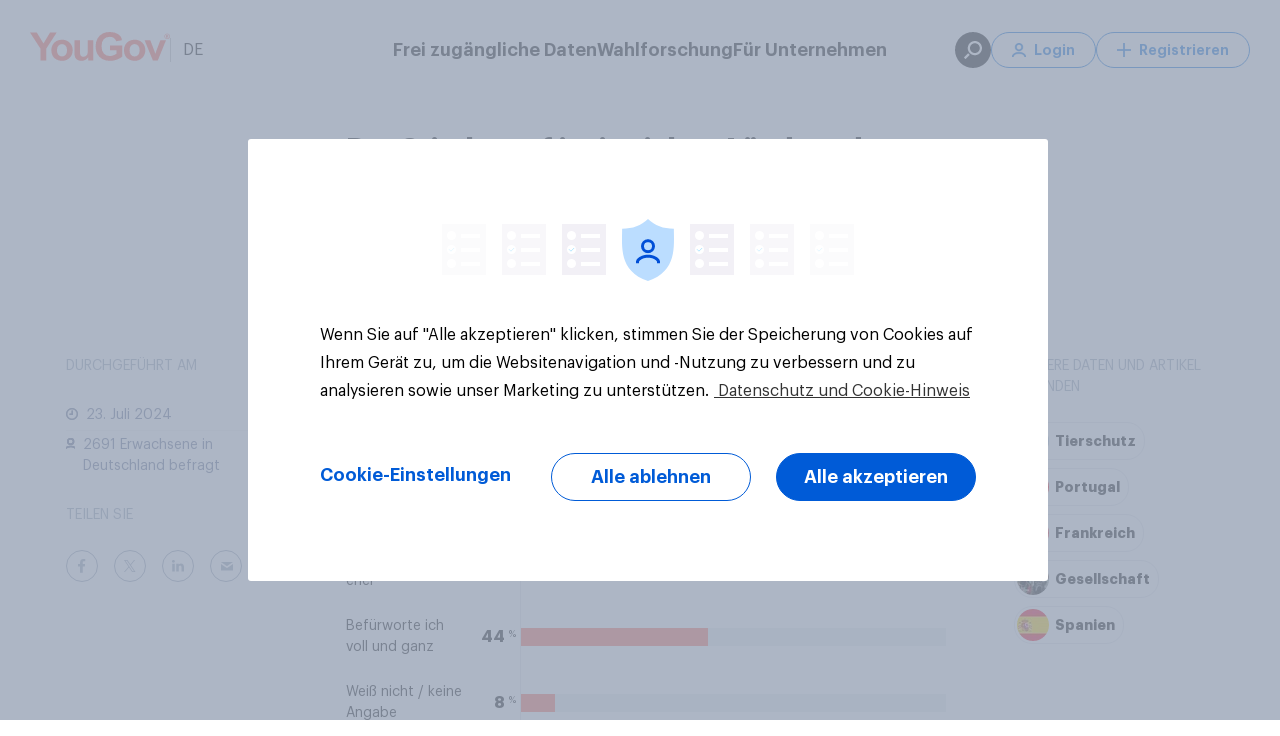

--- FILE ---
content_type: text/html; charset=utf-8
request_url: https://yougov.de/topics/politics/survey-results/daily/2024/07/23/3cefb/2
body_size: 93271
content:
<!DOCTYPE html><html lang="de-de" data-beasties-container><head>
    <meta charset="utf-8">
    <title>Der Stierkampf ist in sieben Ländern der Erde legal. In Europa gilt dies für Spanien, Portugal und Frankreich. Würden Sie ein Verbot des Stierkampfes befürworten oder ablehnen? | Frage des Tages</title><link rel="preconnect" href="https://dev.visualwebsiteoptimizer.com/"><link rel="dns-prefetch" href="https://dev.visualwebsiteoptimizer.com/"><link rel="preconnect" href="https://www.google-analytics.com/"><link rel="dns-prefetch" href="https://www.google-analytics.com/"><link rel="preconnect" href="https://www.googletagmanager.com/"><link rel="dns-prefetch" href="https://www.googletagmanager.com/"><link rel="preconnect" href="https://cdn-ukwest.onetrust.com/"><link rel="dns-prefetch" href="https://cdn-ukwest.onetrust.com/"><link rel="preconnect" href="https://d18lkz4dllo6v2.cloudfront.net/"><link rel="dns-prefetch" href="https://d18lkz4dllo6v2.cloudfront.net/"><link rel="preconnect" href="https://d3hjzzsa8cr26l.cloudfront.net/"><link rel="dns-prefetch" href="https://d3hjzzsa8cr26l.cloudfront.net/"><link rel="preconnect" href="https://d39be2hlyrutg8.cloudfront.net/"><link rel="dns-prefetch" href="https://d39be2hlyrutg8.cloudfront.net/"><link rel="preload" type="font/woff2" crossorigin href="https://d39be2hlyrutg8.cloudfront.net/4a20fc61/assets/fonts/graphik/Graphik-Regular.woff2" as="font">
    <meta name="referrer" content="no-referrer-when-downgrade">
    <meta name="viewport" content="width=device-width, initial-scale=1">
    <meta name="robots" content="noarchive">
    <link rel="shortcut icon" type="image/x-icon" href="https://d39be2hlyrutg8.cloudfront.net/static/favicon.ico">
  <link rel="stylesheet" href="https://d39be2hlyrutg8.cloudfront.net/4a20fc61/styles.css">
<script>
window.appConfig = {
    "accountWebsiteUrl": "https://account.yougov.com/de-de/login/email",
    "attributorApiUrl": "https://api.yougov.com/platform/attributor/v1/attributions/",
    "attributorScriptUrl": "https://d1z3r0i09bwium.cloudfront.net/v1.0/attributor.js",
    "bussinessLink": "https://business.yougov.com/de",
    "clientPublicContentApiUrl": "https://api-test.yougov.com/public-content",
    "cmsApiPrefix": "",
    "cmsConfApiUrl": "https://api-test.yougov.com/cms-conf",
    "cmsEditorialApiUrl": "https://api-test.yougov.com/cms-editorial",
    "cmsRegion": "Germany",
    "contentLanguageCode": "de-de",
    "electionsMetaFileUrl": "https://d2qblwfsxsgzx.cloudfront.net",
    "electionsMetaVersion": "prod_version_meta",
    "electionsOneSignalAppId": "5b2f16ce-14af-4b13-a8e4-b574d96cbc48",
    "featureFlags": {
        "allowCategoryFilter": true,
        "allowEntityPage": true,
        "appType": 1,
        "articleRedirectsEnabled": true,
        "auElectionsEnabled": false,
        "caElectionsEnabled": false,
        "deElectionsEnabled": true,
        "dreamdataEnabled": true,
        "enableVotingIntentionDataFetching": false,
        "entityChatEnabled": false,
        "generalElectionsEnabled": false,
        "ratingTrackerEnabled": false,
        "usElectionsEnabled": false
    },
    "globalCmsApiPrefix": "https://api-test.yougov.com/cms-business",
    "googleTagManagerId": "GTM-MS7RWCT",
    "inconvoAppCode": "",
    "inconvoCountryCode": "",
    "inconvoDailyChat": "",
    "languageCode": "de",
    "marketo": {
        "formId": 1006,
        "munchkinId": "464-VHH-988"
    },
    "oneTrustId": "59ac21cb-2eb1-4af4-9706-2d30af0f6749",
    "publicApiPrefix": "/_pubapis/v5",
    "publicApiRegion": "de",
    "publicDataApiUrl": "https://api-test.yougov.com/public-data",
    "recaptchaMarketoSiteKey": "6LeOlI8UAAAAACjYQXxbo6aTPzSf52D6ZpUku2Zm",
    "singUpUrl": "https://account.yougov.com/de-de/join/main",
    "siteId": 52,
    "sitemapApiUrl": "https://ygo-sitemaps-emea-prod-web--online.k8s-emea.yougov.net",
    "trustpilotBusinessId": "4a89bf070000640005048717",
    "trustpilotTemplateId": "53aa8807dec7e10d38f59f32",
    "websiteDomain": "yougov.de"
};
</script>
    <style ng-app-id="yg-app">main[_ngcontent-yg-app-c3086243853]{display:flex;flex-direction:column;min-height:calc(100vh - 100px)}.app-container[_ngcontent-yg-app-c3086243853]{width:100%}yg-header[_ngcontent-yg-app-c3086243853]{position:relative;top:0;z-index:130;display:block}yg-header[_ngcontent-yg-app-c3086243853]:not(.homepage){position:sticky}</style><style ng-app-id="yg-app">



@keyframes _ngcontent-yg-app-c4294509511_loading{to{transform:translate(350%)}}@keyframes _ngcontent-yg-app-c4294509511_COLOR_BAR{0%{width:0}to{width:100%}}.menu[_ngcontent-yg-app-c4294509511]{position:absolute;top:0;left:0;z-index:140;display:flex;flex-direction:column;align-items:center;width:100%}@media (max-width: 1099px){.menu[_ngcontent-yg-app-c4294509511]{height:84px;padding:22px 20px 14px}}@media (min-width: 1100px){.menu[_ngcontent-yg-app-c4294509511]{padding:32px 20px}}.menu[_ngcontent-yg-app-c4294509511]:before{content:"";position:absolute;top:0;left:0;z-index:-1;width:100%;height:100%;transition:background-color .35s ease-in-out}.menu.white-background[_ngcontent-yg-app-c4294509511]{position:relative;background-color:#fff}.menu.white-background[_ngcontent-yg-app-c4294509511]   .content[_ngcontent-yg-app-c4294509511]   .left[_ngcontent-yg-app-c4294509511]   .button[_ngcontent-yg-app-c4294509511]{border-left-color:#00000040;color:#000}.menu.white-background[_ngcontent-yg-app-c4294509511]   .content[_ngcontent-yg-app-c4294509511]   .left[_ngcontent-yg-app-c4294509511]   .logo[_ngcontent-yg-app-c4294509511]{filter:none}.menu.white-background[_ngcontent-yg-app-c4294509511]   .content[_ngcontent-yg-app-c4294509511]   .main[_ngcontent-yg-app-c4294509511]   .button[_ngcontent-yg-app-c4294509511]{color:#000}.menu.white-background[_ngcontent-yg-app-c4294509511]   .content[_ngcontent-yg-app-c4294509511]   .right[_ngcontent-yg-app-c4294509511]   .button[_ngcontent-yg-app-c4294509511]{border-color:#006bdb;color:#006bdb}.menu.white-background[_ngcontent-yg-app-c4294509511]   .content[_ngcontent-yg-app-c4294509511]   .right[_ngcontent-yg-app-c4294509511]   .button[_ngcontent-yg-app-c4294509511]:hover{background-color:#006bdb;color:#fff}.menu.mobile-menu-open[_ngcontent-yg-app-c4294509511]:before{background-color:#fff}.menu.mobile-menu-open[_ngcontent-yg-app-c4294509511]   .content[_ngcontent-yg-app-c4294509511]   .left[_ngcontent-yg-app-c4294509511]   .logo[_ngcontent-yg-app-c4294509511]{filter:none}.menu.mobile-menu-open[_ngcontent-yg-app-c4294509511]   .content[_ngcontent-yg-app-c4294509511]   .mobile-content[_ngcontent-yg-app-c4294509511]{pointer-events:all}.menu.mobile-menu-open[_ngcontent-yg-app-c4294509511]   .content[_ngcontent-yg-app-c4294509511]   .mobile-content[_ngcontent-yg-app-c4294509511]:after{content:"";position:absolute;top:0;right:20px;left:20px;height:1px;background-color:#dde1e7}.menu[_ngcontent-yg-app-c4294509511]   .content[_ngcontent-yg-app-c4294509511]{display:flex;align-items:center;justify-content:space-between;width:100%;max-width:1220px}.menu[_ngcontent-yg-app-c4294509511]   .content[_ngcontent-yg-app-c4294509511]   .left[_ngcontent-yg-app-c4294509511]{position:relative;display:flex;gap:12px;align-items:center;color:#fff}@media (max-width: 1099px){.menu[_ngcontent-yg-app-c4294509511]   .content[_ngcontent-yg-app-c4294509511]   .left[_ngcontent-yg-app-c4294509511]   .site-picker[_ngcontent-yg-app-c4294509511]{display:none}}.menu[_ngcontent-yg-app-c4294509511]   .content[_ngcontent-yg-app-c4294509511]   .left[_ngcontent-yg-app-c4294509511]   .logo[_ngcontent-yg-app-c4294509511]{filter:brightness(0) invert(1)}.menu[_ngcontent-yg-app-c4294509511]   .content[_ngcontent-yg-app-c4294509511]   .left[_ngcontent-yg-app-c4294509511]   .logo[_ngcontent-yg-app-c4294509511]   .logo-image[_ngcontent-yg-app-c4294509511]{pointer-events:none}.menu[_ngcontent-yg-app-c4294509511]   .content[_ngcontent-yg-app-c4294509511]   .left[_ngcontent-yg-app-c4294509511]   .button[_ngcontent-yg-app-c4294509511]{padding-left:12px;border-left:1px solid rgba(255,255,255,.25);border-radius:0;font-weight:400;cursor:default}.menu[_ngcontent-yg-app-c4294509511]   .content[_ngcontent-yg-app-c4294509511]   .left[_ngcontent-yg-app-c4294509511]   .skip-link[_ngcontent-yg-app-c4294509511]{position:absolute;top:auto;left:-10000px;overflow:hidden;width:1px;height:1px}.menu[_ngcontent-yg-app-c4294509511]   .content[_ngcontent-yg-app-c4294509511]   .left[_ngcontent-yg-app-c4294509511]   .skip-link[_ngcontent-yg-app-c4294509511]:focus{top:0;left:0;z-index:2;width:100%;height:auto;padding:8px;background-color:#fff;outline:2px solid #000000;color:#000;text-align:center}.menu[_ngcontent-yg-app-c4294509511]   .content[_ngcontent-yg-app-c4294509511]   .left[_ngcontent-yg-app-c4294509511]   .tooltip[_ngcontent-yg-app-c4294509511]{--link-font-weight: 500;--link-margin-bottom: 12px;display:block;width:590px;padding:64px 64px 52px;column-count:2;column-fill:balance;column-gap:32px}@media (max-width: 1099px){.menu[_ngcontent-yg-app-c4294509511]   .content[_ngcontent-yg-app-c4294509511]   .right[_ngcontent-yg-app-c4294509511]{display:none}}@media (min-width: 1100px){.menu[_ngcontent-yg-app-c4294509511]   .content[_ngcontent-yg-app-c4294509511]   .right[_ngcontent-yg-app-c4294509511]{display:flex;gap:12px;align-items:center;color:#fff}}.menu[_ngcontent-yg-app-c4294509511]   .content[_ngcontent-yg-app-c4294509511]   .right[_ngcontent-yg-app-c4294509511]   .button[_ngcontent-yg-app-c4294509511]{display:flex;align-items:center;justify-content:center;min-width:auto;height:36px;padding:0 20px;border:1px solid #fff;border-radius:18px;background-color:transparent;color:#fff;font-weight:600;font-size:14px;white-space:nowrap;transition:none}.menu[_ngcontent-yg-app-c4294509511]   .content[_ngcontent-yg-app-c4294509511]   .right[_ngcontent-yg-app-c4294509511]   .button[_ngcontent-yg-app-c4294509511]   .icon[_ngcontent-yg-app-c4294509511]{width:14px;height:14px;margin-right:8px;-webkit-mask-position:center;-webkit-mask-size:contain;-webkit-mask-repeat:no-repeat;background-color:currentColor}.menu[_ngcontent-yg-app-c4294509511]   .content[_ngcontent-yg-app-c4294509511]   .right[_ngcontent-yg-app-c4294509511]   .button[_ngcontent-yg-app-c4294509511]:hover{background-color:#fff;color:#006bdb}.menu[_ngcontent-yg-app-c4294509511]   .content[_ngcontent-yg-app-c4294509511]   .right[_ngcontent-yg-app-c4294509511]   .tooltip[_ngcontent-yg-app-c4294509511]{width:350px;padding:48px 56px}.menu[_ngcontent-yg-app-c4294509511]   .content[_ngcontent-yg-app-c4294509511]   .right[_ngcontent-yg-app-c4294509511]   .search-button[_ngcontent-yg-app-c4294509511]{display:flex;align-items:center;justify-content:center;width:36px;height:36px;padding:0;border:none;background-color:#fff;visibility:hidden}.menu[_ngcontent-yg-app-c4294509511]   .content[_ngcontent-yg-app-c4294509511]   .right[_ngcontent-yg-app-c4294509511]   .search-button[_ngcontent-yg-app-c4294509511]   svg[_ngcontent-yg-app-c4294509511]   path[_ngcontent-yg-app-c4294509511]{fill:#006bdb}.menu[_ngcontent-yg-app-c4294509511]   .content[_ngcontent-yg-app-c4294509511]   .right[_ngcontent-yg-app-c4294509511]   .search-button.dark[_ngcontent-yg-app-c4294509511]{background-color:#000}.menu[_ngcontent-yg-app-c4294509511]   .content[_ngcontent-yg-app-c4294509511]   .right[_ngcontent-yg-app-c4294509511]   .search-button.dark[_ngcontent-yg-app-c4294509511]   svg[_ngcontent-yg-app-c4294509511]   path[_ngcontent-yg-app-c4294509511]{fill:#fff}.menu[_ngcontent-yg-app-c4294509511]   .content[_ngcontent-yg-app-c4294509511]   .right[_ngcontent-yg-app-c4294509511]   .search-button.visible[_ngcontent-yg-app-c4294509511]{visibility:visible}@media (max-width: 1099px){.menu[_ngcontent-yg-app-c4294509511]   .content[_ngcontent-yg-app-c4294509511]   .main[_ngcontent-yg-app-c4294509511]{display:none}}@media (min-width: 1100px){.menu[_ngcontent-yg-app-c4294509511]   .content[_ngcontent-yg-app-c4294509511]   .main[_ngcontent-yg-app-c4294509511]{position:absolute;left:50%;display:flex;gap:48px;transform:translate(-50%)}}.menu[_ngcontent-yg-app-c4294509511]   .content[_ngcontent-yg-app-c4294509511]   .main[_ngcontent-yg-app-c4294509511]   .button[_ngcontent-yg-app-c4294509511]{font-weight:600;font-size:18px;cursor:default}.menu[_ngcontent-yg-app-c4294509511]   .content[_ngcontent-yg-app-c4294509511]   .main[_ngcontent-yg-app-c4294509511]   .tooltip[_ngcontent-yg-app-c4294509511]{width:min(100vw - 40px,1220px);padding:60px 64px 48px}@media (min-width: 1100px){.menu[_ngcontent-yg-app-c4294509511]   .content[_ngcontent-yg-app-c4294509511]   .mobile-button[_ngcontent-yg-app-c4294509511]{display:none}}.menu[_ngcontent-yg-app-c4294509511]   .content[_ngcontent-yg-app-c4294509511]   .mobile-content[_ngcontent-yg-app-c4294509511]{position:absolute;top:84px;left:0;width:100%;height:calc(100vh - 84px);background:#fff;opacity:0;pointer-events:none;transition:opacity .35s ease-in-out}@media (min-width: 1100px){.menu[_ngcontent-yg-app-c4294509511]   .content[_ngcontent-yg-app-c4294509511]   .mobile-content[_ngcontent-yg-app-c4294509511]{display:none}}.menu[_ngcontent-yg-app-c4294509511]   .content[_ngcontent-yg-app-c4294509511]   .mobile-content.open[_ngcontent-yg-app-c4294509511]{opacity:1}</style><style ng-app-id="yg-app">



@keyframes _ngcontent-yg-app-c3975424535_loading{to{transform:translate(350%)}}@keyframes _ngcontent-yg-app-c3975424535_COLOR_BAR{0%{width:0}to{width:100%}}.site-footer[_ngcontent-yg-app-c3975424535]{display:flex;flex-direction:column;padding:56px 0 48px;border-radius:2px;background-color:#fff;font-size:14px}.site-footer[_ngcontent-yg-app-c3975424535] > *[_ngcontent-yg-app-c3975424535]{width:1220px;margin:0 auto;padding:0 8px}@media (min-width: 960px) and (max-width: 1279.95px){.site-footer[_ngcontent-yg-app-c3975424535] > *[_ngcontent-yg-app-c3975424535]{width:930px}}@media (max-width: 599.95px),(min-width: 600px) and (max-width: 839.95px),(min-width: 840px) and (max-width: 959.95px){.site-footer[_ngcontent-yg-app-c3975424535] > *[_ngcontent-yg-app-c3975424535]{width:100%;padding:0 16px}}.site-footer[_ngcontent-yg-app-c3975424535]   .header[_ngcontent-yg-app-c3975424535]{display:flex}@media (max-width: 599.95px),(min-width: 600px) and (max-width: 839.95px),(min-width: 840px) and (max-width: 959.95px){.site-footer[_ngcontent-yg-app-c3975424535]   .header[_ngcontent-yg-app-c3975424535]{overflow:hidden;margin-bottom:24px}}@media (max-width: 599.95px){.site-footer[_ngcontent-yg-app-c3975424535]   .header[_ngcontent-yg-app-c3975424535]   img[_ngcontent-yg-app-c3975424535]{position:relative}}.site-footer[_ngcontent-yg-app-c3975424535]   .header[_ngcontent-yg-app-c3975424535]   img[_ngcontent-yg-app-c3975424535]{object-fit:contain}.site-footer[_ngcontent-yg-app-c3975424535]   .main-container[_ngcontent-yg-app-c3975424535]{display:flex;flex-direction:row;justify-content:space-between;line-height:2}@media (max-width: 599.95px),(min-width: 600px) and (max-width: 839.95px),(min-width: 840px) and (max-width: 959.95px){.site-footer[_ngcontent-yg-app-c3975424535]   .main-container[_ngcontent-yg-app-c3975424535]{flex-direction:column}}.site-footer[_ngcontent-yg-app-c3975424535]   .main-container[_ngcontent-yg-app-c3975424535]   a[_ngcontent-yg-app-c3975424535]{position:relative;transition:color ease .25s;color:#616e90;text-decoration:none}.site-footer[_ngcontent-yg-app-c3975424535]   .main-container[_ngcontent-yg-app-c3975424535]   a[_ngcontent-yg-app-c3975424535]:after{content:"";position:absolute;bottom:-6px;left:0;width:100%;height:1px;background:transparent;transition:background ease .25s,bottom ease .25s}.site-footer[_ngcontent-yg-app-c3975424535]   .main-container[_ngcontent-yg-app-c3975424535]   a[_ngcontent-yg-app-c3975424535]:hover:after{bottom:-4px;background:#616e90}.site-footer[_ngcontent-yg-app-c3975424535]   .main-container[_ngcontent-yg-app-c3975424535]   a.active[_ngcontent-yg-app-c3975424535]:after{bottom:-4px;background:#616e90}.site-footer[_ngcontent-yg-app-c3975424535]   .main-container[_ngcontent-yg-app-c3975424535]   a.active[_ngcontent-yg-app-c3975424535]:hover:after{background:#616e90}@media (max-width: 599.95px),(min-width: 600px) and (max-width: 839.95px),(min-width: 840px) and (max-width: 959.95px){.site-footer[_ngcontent-yg-app-c3975424535]   .main-container[_ngcontent-yg-app-c3975424535]   .company[_ngcontent-yg-app-c3975424535]{margin-bottom:16px;border-top:solid 1px #dde1e7}}.site-footer[_ngcontent-yg-app-c3975424535]   .main-container[_ngcontent-yg-app-c3975424535]   .company[_ngcontent-yg-app-c3975424535]   .menu[_ngcontent-yg-app-c3975424535]   li[_ngcontent-yg-app-c3975424535]{width:135px}@media (max-width: 599.95px),(min-width: 600px) and (max-width: 839.95px),(min-width: 840px) and (max-width: 959.95px){.site-footer[_ngcontent-yg-app-c3975424535]   .main-container[_ngcontent-yg-app-c3975424535]   .company[_ngcontent-yg-app-c3975424535]   .menu[_ngcontent-yg-app-c3975424535]   li[_ngcontent-yg-app-c3975424535]{width:100%}}@media (max-width: 599.95px),(min-width: 600px) and (max-width: 839.95px),(min-width: 840px) and (max-width: 959.95px){.site-footer[_ngcontent-yg-app-c3975424535]   .main-container[_ngcontent-yg-app-c3975424535]   .company[_ngcontent-yg-app-c3975424535]   .column-title[_ngcontent-yg-app-c3975424535]:before{background:url(https://d39be2hlyrutg8.cloudfront.net/4a20fc61/assets/images/svg/footer-icon-info-mobile.svg) no-repeat}}@media (max-width: 599.95px),(min-width: 600px) and (max-width: 839.95px),(min-width: 840px) and (max-width: 959.95px){.site-footer[_ngcontent-yg-app-c3975424535]   .main-container[_ngcontent-yg-app-c3975424535]   .global-sites[_ngcontent-yg-app-c3975424535]{border-top:solid 1px #dde1e7}}@media (max-width: 599.95px),(min-width: 600px) and (max-width: 839.95px),(min-width: 840px) and (max-width: 959.95px){.site-footer[_ngcontent-yg-app-c3975424535]   .main-container[_ngcontent-yg-app-c3975424535]   .global-sites[_ngcontent-yg-app-c3975424535]   .column-title[_ngcontent-yg-app-c3975424535]:before{background:url(https://d39be2hlyrutg8.cloudfront.net/4a20fc61/assets/images/svg/footer-icon-world-mobile.svg) no-repeat}}.site-footer[_ngcontent-yg-app-c3975424535]   .main-container[_ngcontent-yg-app-c3975424535]   .column-title[_ngcontent-yg-app-c3975424535]{margin:0 0 28px;color:#33415c;font-weight:600;font-size:14px;line-height:46px;text-transform:uppercase}@media (max-width: 599.95px),(min-width: 600px) and (max-width: 839.95px),(min-width: 840px) and (max-width: 959.95px){.site-footer[_ngcontent-yg-app-c3975424535]   .main-container[_ngcontent-yg-app-c3975424535]   .column-title[_ngcontent-yg-app-c3975424535]{display:flex;align-items:center;margin-top:15px;margin-bottom:0;font-size:18px;line-height:1.5;text-transform:none}}@media (max-width: 599.95px),(min-width: 600px) and (max-width: 839.95px),(min-width: 840px) and (max-width: 959.95px){.site-footer[_ngcontent-yg-app-c3975424535]   .main-container[_ngcontent-yg-app-c3975424535]   .column-title.mobile-hide[_ngcontent-yg-app-c3975424535]{display:none}}.site-footer[_ngcontent-yg-app-c3975424535]   .main-container[_ngcontent-yg-app-c3975424535]   .column-title[_ngcontent-yg-app-c3975424535]:before, .site-footer[_ngcontent-yg-app-c3975424535]   .main-container[_ngcontent-yg-app-c3975424535]   .column-title[_ngcontent-yg-app-c3975424535]:after{content:"";display:flex;flex-direction:row;background-size:contain}@media (max-width: 599.95px),(min-width: 600px) and (max-width: 839.95px),(min-width: 840px) and (max-width: 959.95px){.site-footer[_ngcontent-yg-app-c3975424535]   .main-container[_ngcontent-yg-app-c3975424535]   .column-title[_ngcontent-yg-app-c3975424535]:before{width:18px;height:18px;margin-right:12px}}@media (max-width: 599.95px),(min-width: 600px) and (max-width: 839.95px),(min-width: 840px) and (max-width: 959.95px){.site-footer[_ngcontent-yg-app-c3975424535]   .main-container[_ngcontent-yg-app-c3975424535]   .column-title[_ngcontent-yg-app-c3975424535]:after{width:18px;height:11px;margin-left:auto;background:url(https://d39be2hlyrutg8.cloudfront.net/4a20fc61/assets/images/svg/icon-chevron-down.svg) no-repeat}}.site-footer[_ngcontent-yg-app-c3975424535]   .main-container[_ngcontent-yg-app-c3975424535]   .menu[_ngcontent-yg-app-c3975424535]{display:flex;flex-flow:column;margin:-5px 0 0;padding:0;list-style:none;line-height:26px}@media (min-width: 960px) and (max-width: 1279.95px){.site-footer[_ngcontent-yg-app-c3975424535]   .main-container[_ngcontent-yg-app-c3975424535]   .menu[_ngcontent-yg-app-c3975424535]{max-height:none}}@media (max-width: 599.95px),(min-width: 600px) and (max-width: 839.95px),(min-width: 840px) and (max-width: 959.95px){.site-footer[_ngcontent-yg-app-c3975424535]   .main-container[_ngcontent-yg-app-c3975424535]   .menu[_ngcontent-yg-app-c3975424535]{max-height:none;margin:0;font-size:16px}}.site-footer[_ngcontent-yg-app-c3975424535]   .main-container[_ngcontent-yg-app-c3975424535]   .menu[_ngcontent-yg-app-c3975424535]   li[_ngcontent-yg-app-c3975424535]{width:120px}@media (max-width: 599.95px),(min-width: 600px) and (max-width: 839.95px),(min-width: 840px) and (max-width: 959.95px){.site-footer[_ngcontent-yg-app-c3975424535]   .main-container[_ngcontent-yg-app-c3975424535]   .menu[_ngcontent-yg-app-c3975424535]   li[_ngcontent-yg-app-c3975424535]{width:100%}}.site-footer[_ngcontent-yg-app-c3975424535]   .main-container[_ngcontent-yg-app-c3975424535]   .menu.multi-column[_ngcontent-yg-app-c3975424535]{display:block;column-count:2;column-gap:74px}@media (min-width: 960px) and (max-width: 1279.95px){.site-footer[_ngcontent-yg-app-c3975424535]   .main-container[_ngcontent-yg-app-c3975424535]   .menu.multi-column[_ngcontent-yg-app-c3975424535]{column-count:2}}@media (max-width: 599.95px),(min-width: 600px) and (max-width: 839.95px),(min-width: 840px) and (max-width: 959.95px){.site-footer[_ngcontent-yg-app-c3975424535]   .main-container[_ngcontent-yg-app-c3975424535]   .menu.multi-column[_ngcontent-yg-app-c3975424535]{column-count:1;column-gap:0}}.site-footer[_ngcontent-yg-app-c3975424535]   .main-container[_ngcontent-yg-app-c3975424535]   details[open][_ngcontent-yg-app-c3975424535]   summary[_ngcontent-yg-app-c3975424535] ~ *[_ngcontent-yg-app-c3975424535]{height:auto;margin-top:15px}.site-footer[_ngcontent-yg-app-c3975424535]   .main-container[_ngcontent-yg-app-c3975424535]   details[_ngcontent-yg-app-c3975424535]   summary[_ngcontent-yg-app-c3975424535]{display:block}.site-footer[_ngcontent-yg-app-c3975424535]   .main-container[_ngcontent-yg-app-c3975424535]   details[_ngcontent-yg-app-c3975424535]   summary[_ngcontent-yg-app-c3975424535]::-webkit-details-marker{display:none}.site-footer[_ngcontent-yg-app-c3975424535]   .main-container[_ngcontent-yg-app-c3975424535]   details[_ngcontent-yg-app-c3975424535]   summary[_ngcontent-yg-app-c3975424535]:hover{cursor:pointer}.site-footer[_ngcontent-yg-app-c3975424535]   .separator[_ngcontent-yg-app-c3975424535]{height:1px;margin:28px auto 32px;border:none;background-color:#dde1e7;opacity:.5}@media (max-width: 599.95px),(min-width: 600px) and (max-width: 839.95px),(min-width: 840px) and (max-width: 959.95px){.site-footer[_ngcontent-yg-app-c3975424535]   .separator[_ngcontent-yg-app-c3975424535]{margin:15px auto;opacity:1}}.site-footer[_ngcontent-yg-app-c3975424535]   .footer[_ngcontent-yg-app-c3975424535]{display:flex;flex-direction:row;justify-content:space-between;color:#616e90;font-size:14px;line-height:2}@media (max-width: 599.95px),(min-width: 600px) and (max-width: 839.95px),(min-width: 840px) and (max-width: 959.95px){.site-footer[_ngcontent-yg-app-c3975424535]   .footer[_ngcontent-yg-app-c3975424535]{flex-direction:column;font-size:16px}}.site-footer[_ngcontent-yg-app-c3975424535]   .footer[_ngcontent-yg-app-c3975424535]   .copyright[_ngcontent-yg-app-c3975424535]{margin:0;text-transform:capitalize}@media (max-width: 599.95px),(min-width: 600px) and (max-width: 839.95px),(min-width: 840px) and (max-width: 959.95px){.site-footer[_ngcontent-yg-app-c3975424535]   .footer[_ngcontent-yg-app-c3975424535]   .copyright[_ngcontent-yg-app-c3975424535]{order:2;padding-top:20px;border-top:solid 1px #dde1e7;color:#616e90;font-size:14px;line-height:26px}}.site-footer[_ngcontent-yg-app-c3975424535]   .footer[_ngcontent-yg-app-c3975424535]   .menu[_ngcontent-yg-app-c3975424535]{display:flex;flex-direction:row;margin:0;list-style:none}@media (max-width: 599.95px),(min-width: 600px) and (max-width: 839.95px),(min-width: 840px) and (max-width: 959.95px){.site-footer[_ngcontent-yg-app-c3975424535]   .footer[_ngcontent-yg-app-c3975424535]   .menu[_ngcontent-yg-app-c3975424535]{flex-direction:column;order:1;margin:12px 0;padding:0}}@media (max-width: 599.95px),(min-width: 600px) and (max-width: 839.95px),(min-width: 840px) and (max-width: 959.95px){.site-footer[_ngcontent-yg-app-c3975424535]   .footer[_ngcontent-yg-app-c3975424535]   .menu[_ngcontent-yg-app-c3975424535]   .item[_ngcontent-yg-app-c3975424535]{line-height:1.75}}.site-footer[_ngcontent-yg-app-c3975424535]   .footer[_ngcontent-yg-app-c3975424535]   .menu[_ngcontent-yg-app-c3975424535]   .item[_ngcontent-yg-app-c3975424535] > a[_ngcontent-yg-app-c3975424535]{line-height:1.75}.site-footer[_ngcontent-yg-app-c3975424535]   .footer[_ngcontent-yg-app-c3975424535]   .menu[_ngcontent-yg-app-c3975424535]   .item[_ngcontent-yg-app-c3975424535]:not(:last-child) > a[_ngcontent-yg-app-c3975424535]{padding:0 14px;border-right:1px solid #616e90}@media (max-width: 599.95px),(min-width: 600px) and (max-width: 839.95px),(min-width: 840px) and (max-width: 959.95px){.site-footer[_ngcontent-yg-app-c3975424535]   .footer[_ngcontent-yg-app-c3975424535]   .menu[_ngcontent-yg-app-c3975424535]   .item[_ngcontent-yg-app-c3975424535]:not(:last-child) > a[_ngcontent-yg-app-c3975424535]{padding:0;border:none}}.site-footer[_ngcontent-yg-app-c3975424535]   .footer[_ngcontent-yg-app-c3975424535]   .menu[_ngcontent-yg-app-c3975424535]   .item[_ngcontent-yg-app-c3975424535]:last-child > a[_ngcontent-yg-app-c3975424535]{padding-left:14px}@media (max-width: 599.95px),(min-width: 600px) and (max-width: 839.95px),(min-width: 840px) and (max-width: 959.95px){.site-footer[_ngcontent-yg-app-c3975424535]   .footer[_ngcontent-yg-app-c3975424535]   .menu[_ngcontent-yg-app-c3975424535]   .item[_ngcontent-yg-app-c3975424535]:last-child > a[_ngcontent-yg-app-c3975424535]{padding:0}}.site-footer[_ngcontent-yg-app-c3975424535]   .footer[_ngcontent-yg-app-c3975424535]   .menu[_ngcontent-yg-app-c3975424535]   a[_ngcontent-yg-app-c3975424535]{color:#616e90;text-decoration:none}@media (max-width: 599.95px),(min-width: 600px) and (max-width: 839.95px),(min-width: 840px) and (max-width: 959.95px){.site-footer[_ngcontent-yg-app-c3975424535]   .footer[_ngcontent-yg-app-c3975424535]   .menu[_ngcontent-yg-app-c3975424535]   a[_ngcontent-yg-app-c3975424535]{font-weight:500;line-height:2}}.site-footer[_ngcontent-yg-app-c3975424535]   .footer[_ngcontent-yg-app-c3975424535]   .menu[_ngcontent-yg-app-c3975424535]   a[_ngcontent-yg-app-c3975424535]:hover{color:#ff412c}.site-footer[_ngcontent-yg-app-c3975424535]   .mobile-show[_ngcontent-yg-app-c3975424535]{display:none}@media (max-width: 599.95px),(min-width: 600px) and (max-width: 839.95px),(min-width: 840px) and (max-width: 959.95px){.site-footer[_ngcontent-yg-app-c3975424535]   .mobile-show[_ngcontent-yg-app-c3975424535]{display:block}}@media (max-width: 599.95px),(min-width: 600px) and (max-width: 839.95px),(min-width: 840px) and (max-width: 959.95px){.site-footer[_ngcontent-yg-app-c3975424535]   .mobile-hide[_ngcontent-yg-app-c3975424535]{display:none}}.site-footer[_ngcontent-yg-app-c3975424535]   .social-icons[_ngcontent-yg-app-c3975424535]{display:none}.site-footer[_ngcontent-yg-app-c3975424535]   .separator[_ngcontent-yg-app-c3975424535]{margin:32px 0;opacity:initial}@media (max-width: 599.95px),(min-width: 600px) and (max-width: 839.95px),(min-width: 840px) and (max-width: 959.95px){.site-footer[_ngcontent-yg-app-c3975424535]   .separator[_ngcontent-yg-app-c3975424535]{margin:15px 0}}.site-footer[_ngcontent-yg-app-c3975424535]   .separator[_ngcontent-yg-app-c3975424535]:nth-of-type(1){display:none}.site-footer[_ngcontent-yg-app-c3975424535]   .header[_ngcontent-yg-app-c3975424535]{align-items:center;margin-bottom:32px;padding:24px 0;border-top:1px solid #dde1e7;border-bottom:1px solid #dde1e7}@media (max-width: 599.95px),(min-width: 600px) and (max-width: 839.95px),(min-width: 840px) and (max-width: 959.95px){.site-footer[_ngcontent-yg-app-c3975424535]   .header[_ngcontent-yg-app-c3975424535]{margin-bottom:24px;padding:24px 0 0;border-bottom:none}}.site-footer[_ngcontent-yg-app-c3975424535]   .main-container[_ngcontent-yg-app-c3975424535]   .company[_ngcontent-yg-app-c3975424535]{min-width:208px}.site-footer[_ngcontent-yg-app-c3975424535]   .main-container[_ngcontent-yg-app-c3975424535]   .global-sites[_ngcontent-yg-app-c3975424535]{flex:2}.site-footer[_ngcontent-yg-app-c3975424535]   .main-container[_ngcontent-yg-app-c3975424535]   .social-icons[_ngcontent-yg-app-c3975424535]{display:flex;flex:3;justify-content:end}.site-footer[_ngcontent-yg-app-c3975424535]   .main-container[_ngcontent-yg-app-c3975424535]   .column-title[_ngcontent-yg-app-c3975424535]{margin:0 0 22px;font-weight:700;line-height:1.71}@media (max-width: 599.95px),(min-width: 600px) and (max-width: 839.95px),(min-width: 840px) and (max-width: 959.95px){.site-footer[_ngcontent-yg-app-c3975424535]   .main-container[_ngcontent-yg-app-c3975424535]   .column-title[_ngcontent-yg-app-c3975424535]{margin-top:15px;margin-bottom:0;line-height:1.5}}@media (max-width: 599.95px),(min-width: 600px) and (max-width: 839.95px),(min-width: 840px) and (max-width: 959.95px){.site-footer[_ngcontent-yg-app-c3975424535]   .main-container[_ngcontent-yg-app-c3975424535]   .mobile-hide[_ngcontent-yg-app-c3975424535]{display:none}}.site-footer.grey-background[_ngcontent-yg-app-c3975424535]{background-color:#f4f5f6}</style><script src="https://cdn-ukwest.onetrust.com/consent/59ac21cb-2eb1-4af4-9706-2d30af0f6749/OtAutoBlock.js" type="text/javascript"></script><script src="https://cdn-ukwest.onetrust.com/scripttemplates/otSDKStub.js" type="text/javascript" charset="UTF-8" data-document-language="true" data-domain-script="59ac21cb-2eb1-4af4-9706-2d30af0f6749"></script><script type="text/javascript">
function OptanonWrapper() {
  const refreshButtonsSelectors =
    OneTrust.GetDomainData().ConsentModel.Name === 'opt-out'
      ? '#onetrust-reject-all-handler, .ot-pc-refuse-all-handler, .save-preference-btn-handler.onetrust-close-btn-handler'
      : '#onetrust-accept-btn-handler, #accept-recommended-btn-handler, .save-preference-btn-handler.onetrust-close-btn-handler';
  document.addEventListener('click', function(event) {
    if([...document.querySelectorAll(refreshButtonsSelectors)].includes(event.target)) {
      // Reload at next tick to give OneTrust enough time to update consent cookies.
      setTimeout(() => {
        location.reload();
      })
    }
  });

  const optOutConsentModel = OneTrust.GetDomainData().ConsentModel.Name === 'opt-out';
  const vwoAllowed = OptanonActiveGroups.includes('C0002');
  const vwoNeverLoaded = !localStorage.getItem('vwoLoaded');

  if(optOutConsentModel && vwoAllowed && vwoNeverLoaded) {
    localStorage.setItem('vwoLoaded', true);
    
window._vwo_code || (function() {
var account_id=553266,
version=2.1,
settings_tolerance=2000,
hide_element='body',
hide_element_style = 'opacity:0 !important;filter:alpha(opacity=0) !important;background:none !important',
/* DO NOT EDIT BELOW THIS LINE */
f=false,w=window,d=document,v=d.querySelector('#vwoCode'),cK='_vwo_'+account_id+'_settings',cc={};try{var c=JSON.parse(localStorage.getItem('_vwo_'+account_id+'_config'));cc=c&&typeof c==='object'?c:{}}catch(e){}var stT=cc.stT==='session'?w.sessionStorage:w.localStorage;code={use_existing_jquery:function(){return typeof use_existing_jquery!=='undefined'?use_existing_jquery:undefined},library_tolerance:function(){return typeof library_tolerance!=='undefined'?library_tolerance:undefined},settings_tolerance:function(){return cc.sT||settings_tolerance},hide_element_style:function(){return'{'+(cc.hES||hide_element_style)+'}'},hide_element:function(){if(performance.getEntriesByName('first-contentful-paint')[0]){return''}return typeof cc.hE==='string'?cc.hE:hide_element},getVersion:function(){return version},finish:function(e){if(!f){f=true;var t=d.getElementById('_vis_opt_path_hides');if(t)t.parentNode.removeChild(t);if(e)(new Image).src='https://dev.visualwebsiteoptimizer.com/ee.gif?a='+account_id+e}},finished:function(){return f},addScript:function(e){var t=d.createElement('script');t.type='text/javascript';if(e.src){t.src=e.src}else{t.text=e.text}d.getElementsByTagName('head')[0].appendChild(t)},load:function(e,t){var i=this.getSettings(),n=d.createElement('script'),r=this;t=t||{};if(i){n.textContent=i;d.getElementsByTagName('head')[0].appendChild(n);if(!w.VWO||VWO.caE){stT.removeItem(cK);r.load(e)}}else{var o=new XMLHttpRequest;o.open('GET',e,true);o.withCredentials=!t.dSC;o.responseType=t.responseType||'text';o.onload=function(){if(t.onloadCb){return t.onloadCb(o,e)}if(o.status===200){_vwo_code.addScript({text:o.responseText})}else{_vwo_code.finish('&e=loading_failure:'+e)}};o.onerror=function(){if(t.onerrorCb){return t.onerrorCb(e)}_vwo_code.finish('&e=loading_failure:'+e)};o.send()}},getSettings:function(){try{var e=stT.getItem(cK);if(!e){return}e=JSON.parse(e);if(Date.now()>e.e){stT.removeItem(cK);return}return e.s}catch(e){return}},init:function(){if(d.URL.indexOf('__vwo_disable__')>-1)return;var e=this.settings_tolerance();w._vwo_settings_timer=setTimeout(function(){_vwo_code.finish();stT.removeItem(cK)},e);var t;if(this.hide_element()!=='body'){t=d.createElement('style');var i=this.hide_element(),n=i?i+this.hide_element_style():'',r=d.getElementsByTagName('head')[0];t.setAttribute('id','_vis_opt_path_hides');v&&t.setAttribute('nonce',v.nonce);t.setAttribute('type','text/css');if(t.styleSheet)t.styleSheet.cssText=n;else t.appendChild(d.createTextNode(n));r.appendChild(t)}else{t=d.getElementsByTagName('head')[0];var n=d.createElement('div');n.style.cssText='z-index: 2147483647 !important;position: fixed !important;left: 0 !important;top: 0 !important;width: 100% !important;height: 100% !important;background: white !important;';n.setAttribute('id','_vis_opt_path_hides');n.classList.add('_vis_hide_layer');t.parentNode.insertBefore(n,t.nextSibling)}var o='https://dev.visualwebsiteoptimizer.com/j.php?a='+account_id+'&u='+encodeURIComponent(d.URL)+'&vn='+version;if(w.location.search.indexOf('_vwo_xhr')!==-1){this.addScript({src:o})}else{this.load(o+'&x=true')}}};w._vwo_code=code;code.init();})();

  }
}
        </script><script type="text/plain" class="optanon-category-C0003">
!function(){window.analytics||(window.analytics=[]),window.analytics.methods=["identify","track","trackLink","trackForm","trackClick","trackSubmit","page","pageview","ab","alias","ready","group","on","once","off"],window.analytics.factory=function(a){return function(){var t=Array.prototype.slice.call(arguments);return t.unshift(a),window.analytics.push(t),window.analytics}};for(var a=0;a<window.analytics.methods.length;a++){var t=window.analytics.methods[a];window.analytics[t]=window.analytics.factory(t)}analytics.load=function(a){if(!document.getElementById("dreamdata-analytics")){window.__DD_TEMP_ANALYTICS__=window.analytics;var t=document.createElement("script");t.async=!0,t.id="dreamdata-analytics",t.type="text/javascript",t.src="https://cdn.dreamdata.cloud/scripts/analytics/v1/dreamdata.min.js",t.addEventListener("load",function(t){if(analytics&&analytics.initialize)for(analytics.initialize({"Dreamdata.io":{apiKey:a}});window.__DD_TEMP_ANALYTICS__.length>0;){var i=window.__DD_TEMP_ANALYTICS__.shift(),n=i.shift();analytics[n]&&analytics[n].apply(analytics,i)}},!1);var i=document.getElementsByTagName("script")[0];i.parentNode.insertBefore(t,i)}},analytics.load("625919bf-3db3-4d95-acb5-b610aa1ba856"),analytics.page()}();
</script><script type="text/javascript">window.NREUM||(NREUM={});NREUM.info = {"agent":"","beacon":"bam.nr-data.net","errorBeacon":"bam.nr-data.net","licenseKey":"28418fab15","applicationID":"532477802","applicationTime":11.553215,"transactionName":"YVFaZEdTWkZRBhBYC1gbdl9HX1VZWR8BVTFEXRdEWkJdVkNKTg==","queueTime":0,"ttGuid":"90b2abf730790114","agentToken":null}; (window.NREUM||(NREUM={})).init={privacy:{cookies_enabled:true},ajax:{deny_list:["bam.nr-data.net"]},feature_flags:["soft_nav"],distributed_tracing:{enabled:true}};(window.NREUM||(NREUM={})).loader_config={agentID:"594369841",accountID:"370703",trustKey:"370703",xpid:"VwEHVlZQGwYDVlVVAAkHVA==",licenseKey:"28418fab15",applicationID:"532477802",browserID:"594369841"};;/*! For license information please see nr-loader-spa-1.306.0.min.js.LICENSE.txt */
(()=>{var e,t,r={384:(e,t,r)=>{"use strict";r.d(t,{NT:()=>s,US:()=>u,Zm:()=>a,bQ:()=>d,dV:()=>c,pV:()=>l});var n=r(6154),i=r(1863),o=r(1910);const s={beacon:"bam.nr-data.net",errorBeacon:"bam.nr-data.net"};function a(){return n.gm.NREUM||(n.gm.NREUM={}),void 0===n.gm.newrelic&&(n.gm.newrelic=n.gm.NREUM),n.gm.NREUM}function c(){let e=a();return e.o||(e.o={ST:n.gm.setTimeout,SI:n.gm.setImmediate||n.gm.setInterval,CT:n.gm.clearTimeout,XHR:n.gm.XMLHttpRequest,REQ:n.gm.Request,EV:n.gm.Event,PR:n.gm.Promise,MO:n.gm.MutationObserver,FETCH:n.gm.fetch,WS:n.gm.WebSocket},(0,o.i)(...Object.values(e.o))),e}function d(e,t){let r=a();r.initializedAgents??={},t.initializedAt={ms:(0,i.t)(),date:new Date},r.initializedAgents[e]=t}function u(e,t){a()[e]=t}function l(){return function(){let e=a();const t=e.info||{};e.info={beacon:s.beacon,errorBeacon:s.errorBeacon,...t}}(),function(){let e=a();const t=e.init||{};e.init={...t}}(),c(),function(){let e=a();const t=e.loader_config||{};e.loader_config={...t}}(),a()}},782:(e,t,r)=>{"use strict";r.d(t,{T:()=>n});const n=r(860).K7.pageViewTiming},860:(e,t,r)=>{"use strict";r.d(t,{$J:()=>u,K7:()=>c,P3:()=>d,XX:()=>i,Yy:()=>a,df:()=>o,qY:()=>n,v4:()=>s});const n="events",i="jserrors",o="browser/blobs",s="rum",a="browser/logs",c={ajax:"ajax",genericEvents:"generic_events",jserrors:i,logging:"logging",metrics:"metrics",pageAction:"page_action",pageViewEvent:"page_view_event",pageViewTiming:"page_view_timing",sessionReplay:"session_replay",sessionTrace:"session_trace",softNav:"soft_navigations",spa:"spa"},d={[c.pageViewEvent]:1,[c.pageViewTiming]:2,[c.metrics]:3,[c.jserrors]:4,[c.spa]:5,[c.ajax]:6,[c.sessionTrace]:7,[c.softNav]:8,[c.sessionReplay]:9,[c.logging]:10,[c.genericEvents]:11},u={[c.pageViewEvent]:s,[c.pageViewTiming]:n,[c.ajax]:n,[c.spa]:n,[c.softNav]:n,[c.metrics]:i,[c.jserrors]:i,[c.sessionTrace]:o,[c.sessionReplay]:o,[c.logging]:a,[c.genericEvents]:"ins"}},944:(e,t,r)=>{"use strict";r.d(t,{R:()=>i});var n=r(3241);function i(e,t){"function"==typeof console.debug&&(console.debug("New Relic Warning: https://github.com/newrelic/newrelic-browser-agent/blob/main/docs/warning-codes.md#".concat(e),t),(0,n.W)({agentIdentifier:null,drained:null,type:"data",name:"warn",feature:"warn",data:{code:e,secondary:t}}))}},993:(e,t,r)=>{"use strict";r.d(t,{A$:()=>o,ET:()=>s,TZ:()=>a,p_:()=>i});var n=r(860);const i={ERROR:"ERROR",WARN:"WARN",INFO:"INFO",DEBUG:"DEBUG",TRACE:"TRACE"},o={OFF:0,ERROR:1,WARN:2,INFO:3,DEBUG:4,TRACE:5},s="log",a=n.K7.logging},1687:(e,t,r)=>{"use strict";r.d(t,{Ak:()=>d,Ze:()=>f,x3:()=>u});var n=r(3241),i=r(7836),o=r(3606),s=r(860),a=r(2646);const c={};function d(e,t){const r={staged:!1,priority:s.P3[t]||0};l(e),c[e].get(t)||c[e].set(t,r)}function u(e,t){e&&c[e]&&(c[e].get(t)&&c[e].delete(t),p(e,t,!1),c[e].size&&h(e))}function l(e){if(!e)throw new Error("agentIdentifier required");c[e]||(c[e]=new Map)}function f(e="",t="feature",r=!1){if(l(e),!e||!c[e].get(t)||r)return p(e,t);c[e].get(t).staged=!0,h(e)}function h(e){const t=Array.from(c[e]);t.every(([e,t])=>t.staged)&&(t.sort((e,t)=>e[1].priority-t[1].priority),t.forEach(([t])=>{c[e].delete(t),p(e,t)}))}function p(e,t,r=!0){const s=e?i.ee.get(e):i.ee,c=o.i.handlers;if(!s.aborted&&s.backlog&&c){if((0,n.W)({agentIdentifier:e,type:"lifecycle",name:"drain",feature:t}),r){const e=s.backlog[t],r=c[t];if(r){for(let t=0;e&&t<e.length;++t)g(e[t],r);Object.entries(r).forEach(([e,t])=>{Object.values(t||{}).forEach(t=>{t[0]?.on&&t[0]?.context()instanceof a.y&&t[0].on(e,t[1])})})}}s.isolatedBacklog||delete c[t],s.backlog[t]=null,s.emit("drain-"+t,[])}}function g(e,t){var r=e[1];Object.values(t[r]||{}).forEach(t=>{var r=e[0];if(t[0]===r){var n=t[1],i=e[3],o=e[2];n.apply(i,o)}})}},1741:(e,t,r)=>{"use strict";r.d(t,{W:()=>o});var n=r(944),i=r(4261);class o{#e(e,...t){if(this[e]!==o.prototype[e])return this[e](...t);(0,n.R)(35,e)}addPageAction(e,t){return this.#e(i.hG,e,t)}register(e){return this.#e(i.eY,e)}recordCustomEvent(e,t){return this.#e(i.fF,e,t)}setPageViewName(e,t){return this.#e(i.Fw,e,t)}setCustomAttribute(e,t,r){return this.#e(i.cD,e,t,r)}noticeError(e,t){return this.#e(i.o5,e,t)}setUserId(e){return this.#e(i.Dl,e)}setApplicationVersion(e){return this.#e(i.nb,e)}setErrorHandler(e){return this.#e(i.bt,e)}addRelease(e,t){return this.#e(i.k6,e,t)}log(e,t){return this.#e(i.$9,e,t)}start(){return this.#e(i.d3)}finished(e){return this.#e(i.BL,e)}recordReplay(){return this.#e(i.CH)}pauseReplay(){return this.#e(i.Tb)}addToTrace(e){return this.#e(i.U2,e)}setCurrentRouteName(e){return this.#e(i.PA,e)}interaction(e){return this.#e(i.dT,e)}wrapLogger(e,t,r){return this.#e(i.Wb,e,t,r)}measure(e,t){return this.#e(i.V1,e,t)}consent(e){return this.#e(i.Pv,e)}}},1863:(e,t,r)=>{"use strict";function n(){return Math.floor(performance.now())}r.d(t,{t:()=>n})},1910:(e,t,r)=>{"use strict";r.d(t,{i:()=>o});var n=r(944);const i=new Map;function o(...e){return e.every(e=>{if(i.has(e))return i.get(e);const t="function"==typeof e?e.toString():"",r=t.includes("[native code]"),o=t.includes("nrWrapper");return r||o||(0,n.R)(64,e?.name||t),i.set(e,r),r})}},2555:(e,t,r)=>{"use strict";r.d(t,{D:()=>a,f:()=>s});var n=r(384),i=r(8122);const o={beacon:n.NT.beacon,errorBeacon:n.NT.errorBeacon,licenseKey:void 0,applicationID:void 0,sa:void 0,queueTime:void 0,applicationTime:void 0,ttGuid:void 0,user:void 0,account:void 0,product:void 0,extra:void 0,jsAttributes:{},userAttributes:void 0,atts:void 0,transactionName:void 0,tNamePlain:void 0};function s(e){try{return!!e.licenseKey&&!!e.errorBeacon&&!!e.applicationID}catch(e){return!1}}const a=e=>(0,i.a)(e,o)},2614:(e,t,r)=>{"use strict";r.d(t,{BB:()=>s,H3:()=>n,g:()=>d,iL:()=>c,tS:()=>a,uh:()=>i,wk:()=>o});const n="NRBA",i="SESSION",o=144e5,s=18e5,a={STARTED:"session-started",PAUSE:"session-pause",RESET:"session-reset",RESUME:"session-resume",UPDATE:"session-update"},c={SAME_TAB:"same-tab",CROSS_TAB:"cross-tab"},d={OFF:0,FULL:1,ERROR:2}},2646:(e,t,r)=>{"use strict";r.d(t,{y:()=>n});class n{constructor(e){this.contextId=e}}},2843:(e,t,r)=>{"use strict";r.d(t,{G:()=>o,u:()=>i});var n=r(3878);function i(e,t=!1,r,i){(0,n.DD)("visibilitychange",function(){if(t)return void("hidden"===document.visibilityState&&e());e(document.visibilityState)},r,i)}function o(e,t,r){(0,n.sp)("pagehide",e,t,r)}},3241:(e,t,r)=>{"use strict";r.d(t,{W:()=>o});var n=r(6154);const i="newrelic";function o(e={}){try{n.gm.dispatchEvent(new CustomEvent(i,{detail:e}))}catch(e){}}},3304:(e,t,r)=>{"use strict";r.d(t,{A:()=>o});var n=r(7836);const i=()=>{const e=new WeakSet;return(t,r)=>{if("object"==typeof r&&null!==r){if(e.has(r))return;e.add(r)}return r}};function o(e){try{return JSON.stringify(e,i())??""}catch(e){try{n.ee.emit("internal-error",[e])}catch(e){}return""}}},3333:(e,t,r)=>{"use strict";r.d(t,{$v:()=>u,TZ:()=>n,Xh:()=>c,Zp:()=>i,kd:()=>d,mq:()=>a,nf:()=>s,qN:()=>o});const n=r(860).K7.genericEvents,i=["auxclick","click","copy","keydown","paste","scrollend"],o=["focus","blur"],s=4,a=1e3,c=2e3,d=["PageAction","UserAction","BrowserPerformance"],u={RESOURCES:"experimental.resources",REGISTER:"register"}},3434:(e,t,r)=>{"use strict";r.d(t,{Jt:()=>o,YM:()=>d});var n=r(7836),i=r(5607);const o="nr@original:".concat(i.W),s=50;var a=Object.prototype.hasOwnProperty,c=!1;function d(e,t){return e||(e=n.ee),r.inPlace=function(e,t,n,i,o){n||(n="");const s="-"===n.charAt(0);for(let a=0;a<t.length;a++){const c=t[a],d=e[c];l(d)||(e[c]=r(d,s?c+n:n,i,c,o))}},r.flag=o,r;function r(t,r,n,c,d){return l(t)?t:(r||(r=""),nrWrapper[o]=t,function(e,t,r){if(Object.defineProperty&&Object.keys)try{return Object.keys(e).forEach(function(r){Object.defineProperty(t,r,{get:function(){return e[r]},set:function(t){return e[r]=t,t}})}),t}catch(e){u([e],r)}for(var n in e)a.call(e,n)&&(t[n]=e[n])}(t,nrWrapper,e),nrWrapper);function nrWrapper(){var o,a,l,f;let h;try{a=this,o=[...arguments],l="function"==typeof n?n(o,a):n||{}}catch(t){u([t,"",[o,a,c],l],e)}i(r+"start",[o,a,c],l,d);const p=performance.now();let g;try{return f=t.apply(a,o),g=performance.now(),f}catch(e){throw g=performance.now(),i(r+"err",[o,a,e],l,d),h=e,h}finally{const e=g-p,t={start:p,end:g,duration:e,isLongTask:e>=s,methodName:c,thrownError:h};t.isLongTask&&i("long-task",[t,a],l,d),i(r+"end",[o,a,f],l,d)}}}function i(r,n,i,o){if(!c||t){var s=c;c=!0;try{e.emit(r,n,i,t,o)}catch(t){u([t,r,n,i],e)}c=s}}}function u(e,t){t||(t=n.ee);try{t.emit("internal-error",e)}catch(e){}}function l(e){return!(e&&"function"==typeof e&&e.apply&&!e[o])}},3606:(e,t,r)=>{"use strict";r.d(t,{i:()=>o});var n=r(9908);o.on=s;var i=o.handlers={};function o(e,t,r,o){s(o||n.d,i,e,t,r)}function s(e,t,r,i,o){o||(o="feature"),e||(e=n.d);var s=t[o]=t[o]||{};(s[r]=s[r]||[]).push([e,i])}},3738:(e,t,r)=>{"use strict";r.d(t,{He:()=>i,Kp:()=>a,Lc:()=>d,Rz:()=>u,TZ:()=>n,bD:()=>o,d3:()=>s,jx:()=>l,sl:()=>f,uP:()=>c});const n=r(860).K7.sessionTrace,i="bstResource",o="resource",s="-start",a="-end",c="fn"+s,d="fn"+a,u="pushState",l=1e3,f=3e4},3785:(e,t,r)=>{"use strict";r.d(t,{R:()=>c,b:()=>d});var n=r(9908),i=r(1863),o=r(860),s=r(3969),a=r(993);function c(e,t,r={},c=a.p_.INFO,d=!0,u,l=(0,i.t)()){(0,n.p)(s.xV,["API/logging/".concat(c.toLowerCase(),"/called")],void 0,o.K7.metrics,e),(0,n.p)(a.ET,[l,t,r,c,d,u],void 0,o.K7.logging,e)}function d(e){return"string"==typeof e&&Object.values(a.p_).some(t=>t===e.toUpperCase().trim())}},3878:(e,t,r)=>{"use strict";function n(e,t){return{capture:e,passive:!1,signal:t}}function i(e,t,r=!1,i){window.addEventListener(e,t,n(r,i))}function o(e,t,r=!1,i){document.addEventListener(e,t,n(r,i))}r.d(t,{DD:()=>o,jT:()=>n,sp:()=>i})},3962:(e,t,r)=>{"use strict";r.d(t,{AM:()=>s,O2:()=>l,OV:()=>o,Qu:()=>f,TZ:()=>c,ih:()=>h,pP:()=>a,t1:()=>u,tC:()=>i,wD:()=>d});var n=r(860);const i=["click","keydown","submit"],o="popstate",s="api",a="initialPageLoad",c=n.K7.softNav,d=5e3,u=500,l={INITIAL_PAGE_LOAD:"",ROUTE_CHANGE:1,UNSPECIFIED:2},f={INTERACTION:1,AJAX:2,CUSTOM_END:3,CUSTOM_TRACER:4},h={IP:"in progress",PF:"pending finish",FIN:"finished",CAN:"cancelled"}},3969:(e,t,r)=>{"use strict";r.d(t,{TZ:()=>n,XG:()=>a,rs:()=>i,xV:()=>s,z_:()=>o});const n=r(860).K7.metrics,i="sm",o="cm",s="storeSupportabilityMetrics",a="storeEventMetrics"},4234:(e,t,r)=>{"use strict";r.d(t,{W:()=>o});var n=r(7836),i=r(1687);class o{constructor(e,t){this.agentIdentifier=e,this.ee=n.ee.get(e),this.featureName=t,this.blocked=!1}deregisterDrain(){(0,i.x3)(this.agentIdentifier,this.featureName)}}},4261:(e,t,r)=>{"use strict";r.d(t,{$9:()=>u,BL:()=>c,CH:()=>p,Dl:()=>x,Fw:()=>w,PA:()=>v,Pl:()=>n,Pv:()=>A,Tb:()=>f,U2:()=>s,V1:()=>E,Wb:()=>T,bt:()=>y,cD:()=>b,d3:()=>R,dT:()=>d,eY:()=>g,fF:()=>h,hG:()=>o,hw:()=>i,k6:()=>a,nb:()=>m,o5:()=>l});const n="api-",i=n+"ixn-",o="addPageAction",s="addToTrace",a="addRelease",c="finished",d="interaction",u="log",l="noticeError",f="pauseReplay",h="recordCustomEvent",p="recordReplay",g="register",m="setApplicationVersion",v="setCurrentRouteName",b="setCustomAttribute",y="setErrorHandler",w="setPageViewName",x="setUserId",R="start",T="wrapLogger",E="measure",A="consent"},4387:(e,t,r)=>{"use strict";function n(e={}){return!(!e.id||!e.name)}function i(e){return"string"==typeof e&&e.trim().length<501||"number"==typeof e}function o(e,t){if(2!==t?.harvestEndpointVersion)return{};const r=t.agentRef.runtime.appMetadata.agents[0].entityGuid;return n(e)?{"source.id":e.id,"source.name":e.name,"source.type":e.type,"parent.id":e.parent?.id||r}:{"entity.guid":r,appId:t.agentRef.info.applicationID}}r.d(t,{Ux:()=>o,c7:()=>n,yo:()=>i})},5205:(e,t,r)=>{"use strict";r.d(t,{j:()=>_});var n=r(384),i=r(1741);var o=r(2555),s=r(3333);const a=e=>{if(!e||"string"!=typeof e)return!1;try{document.createDocumentFragment().querySelector(e)}catch{return!1}return!0};var c=r(2614),d=r(944),u=r(8122);const l="[data-nr-mask]",f=e=>(0,u.a)(e,(()=>{const e={feature_flags:[],experimental:{allow_registered_children:!1,resources:!1},mask_selector:"*",block_selector:"[data-nr-block]",mask_input_options:{color:!1,date:!1,"datetime-local":!1,email:!1,month:!1,number:!1,range:!1,search:!1,tel:!1,text:!1,time:!1,url:!1,week:!1,textarea:!1,select:!1,password:!0}};return{ajax:{deny_list:void 0,block_internal:!0,enabled:!0,autoStart:!0},api:{get allow_registered_children(){return e.feature_flags.includes(s.$v.REGISTER)||e.experimental.allow_registered_children},set allow_registered_children(t){e.experimental.allow_registered_children=t},duplicate_registered_data:!1},browser_consent_mode:{enabled:!1},distributed_tracing:{enabled:void 0,exclude_newrelic_header:void 0,cors_use_newrelic_header:void 0,cors_use_tracecontext_headers:void 0,allowed_origins:void 0},get feature_flags(){return e.feature_flags},set feature_flags(t){e.feature_flags=t},generic_events:{enabled:!0,autoStart:!0},harvest:{interval:30},jserrors:{enabled:!0,autoStart:!0},logging:{enabled:!0,autoStart:!0},metrics:{enabled:!0,autoStart:!0},obfuscate:void 0,page_action:{enabled:!0},page_view_event:{enabled:!0,autoStart:!0},page_view_timing:{enabled:!0,autoStart:!0},performance:{capture_marks:!1,capture_measures:!1,capture_detail:!0,resources:{get enabled(){return e.feature_flags.includes(s.$v.RESOURCES)||e.experimental.resources},set enabled(t){e.experimental.resources=t},asset_types:[],first_party_domains:[],ignore_newrelic:!0}},privacy:{cookies_enabled:!0},proxy:{assets:void 0,beacon:void 0},session:{expiresMs:c.wk,inactiveMs:c.BB},session_replay:{autoStart:!0,enabled:!1,preload:!1,sampling_rate:10,error_sampling_rate:100,collect_fonts:!1,inline_images:!1,fix_stylesheets:!0,mask_all_inputs:!0,get mask_text_selector(){return e.mask_selector},set mask_text_selector(t){a(t)?e.mask_selector="".concat(t,",").concat(l):""===t||null===t?e.mask_selector=l:(0,d.R)(5,t)},get block_class(){return"nr-block"},get ignore_class(){return"nr-ignore"},get mask_text_class(){return"nr-mask"},get block_selector(){return e.block_selector},set block_selector(t){a(t)?e.block_selector+=",".concat(t):""!==t&&(0,d.R)(6,t)},get mask_input_options(){return e.mask_input_options},set mask_input_options(t){t&&"object"==typeof t?e.mask_input_options={...t,password:!0}:(0,d.R)(7,t)}},session_trace:{enabled:!0,autoStart:!0},soft_navigations:{enabled:!0,autoStart:!0},spa:{enabled:!0,autoStart:!0},ssl:void 0,user_actions:{enabled:!0,elementAttributes:["id","className","tagName","type"]}}})());var h=r(6154),p=r(9324);let g=0;const m={buildEnv:p.F3,distMethod:p.Xs,version:p.xv,originTime:h.WN},v={consented:!1},b={appMetadata:{},get consented(){return this.session?.state?.consent||v.consented},set consented(e){v.consented=e},customTransaction:void 0,denyList:void 0,disabled:!1,harvester:void 0,isolatedBacklog:!1,isRecording:!1,loaderType:void 0,maxBytes:3e4,obfuscator:void 0,onerror:void 0,ptid:void 0,releaseIds:{},session:void 0,timeKeeper:void 0,registeredEntities:[],jsAttributesMetadata:{bytes:0},get harvestCount(){return++g}},y=e=>{const t=(0,u.a)(e,b),r=Object.keys(m).reduce((e,t)=>(e[t]={value:m[t],writable:!1,configurable:!0,enumerable:!0},e),{});return Object.defineProperties(t,r)};var w=r(5701);const x=e=>{const t=e.startsWith("http");e+="/",r.p=t?e:"https://"+e};var R=r(7836),T=r(3241);const E={accountID:void 0,trustKey:void 0,agentID:void 0,licenseKey:void 0,applicationID:void 0,xpid:void 0},A=e=>(0,u.a)(e,E),S=new Set;function _(e,t={},r,s){let{init:a,info:c,loader_config:d,runtime:u={},exposed:l=!0}=t;if(!c){const e=(0,n.pV)();a=e.init,c=e.info,d=e.loader_config}e.init=f(a||{}),e.loader_config=A(d||{}),c.jsAttributes??={},h.bv&&(c.jsAttributes.isWorker=!0),e.info=(0,o.D)(c);const p=e.init,g=[c.beacon,c.errorBeacon];S.has(e.agentIdentifier)||(p.proxy.assets&&(x(p.proxy.assets),g.push(p.proxy.assets)),p.proxy.beacon&&g.push(p.proxy.beacon),e.beacons=[...g],function(e){const t=(0,n.pV)();Object.getOwnPropertyNames(i.W.prototype).forEach(r=>{const n=i.W.prototype[r];if("function"!=typeof n||"constructor"===n)return;let o=t[r];e[r]&&!1!==e.exposed&&"micro-agent"!==e.runtime?.loaderType&&(t[r]=(...t)=>{const n=e[r](...t);return o?o(...t):n})})}(e),(0,n.US)("activatedFeatures",w.B),e.runSoftNavOverSpa&&=!0===p.soft_navigations.enabled&&p.feature_flags.includes("soft_nav")),u.denyList=[...p.ajax.deny_list||[],...p.ajax.block_internal?g:[]],u.ptid=e.agentIdentifier,u.loaderType=r,e.runtime=y(u),S.has(e.agentIdentifier)||(e.ee=R.ee.get(e.agentIdentifier),e.exposed=l,(0,T.W)({agentIdentifier:e.agentIdentifier,drained:!!w.B?.[e.agentIdentifier],type:"lifecycle",name:"initialize",feature:void 0,data:e.config})),S.add(e.agentIdentifier)}},5270:(e,t,r)=>{"use strict";r.d(t,{Aw:()=>s,SR:()=>o,rF:()=>a});var n=r(384),i=r(7767);function o(e){return!!(0,n.dV)().o.MO&&(0,i.V)(e)&&!0===e?.session_trace.enabled}function s(e){return!0===e?.session_replay.preload&&o(e)}function a(e,t){try{if("string"==typeof t?.type){if("password"===t.type.toLowerCase())return"*".repeat(e?.length||0);if(void 0!==t?.dataset?.nrUnmask||t?.classList?.contains("nr-unmask"))return e}}catch(e){}return"string"==typeof e?e.replace(/[\S]/g,"*"):"*".repeat(e?.length||0)}},5289:(e,t,r)=>{"use strict";r.d(t,{GG:()=>s,Qr:()=>c,sB:()=>a});var n=r(3878),i=r(6389);function o(){return"undefined"==typeof document||"complete"===document.readyState}function s(e,t){if(o())return e();const r=(0,i.J)(e),s=setInterval(()=>{o()&&(clearInterval(s),r())},500);(0,n.sp)("load",r,t)}function a(e){if(o())return e();(0,n.DD)("DOMContentLoaded",e)}function c(e){if(o())return e();(0,n.sp)("popstate",e)}},5607:(e,t,r)=>{"use strict";r.d(t,{W:()=>n});const n=(0,r(9566).bz)()},5701:(e,t,r)=>{"use strict";r.d(t,{B:()=>o,t:()=>s});var n=r(3241);const i=new Set,o={};function s(e,t){const r=t.agentIdentifier;o[r]??={},e&&"object"==typeof e&&(i.has(r)||(t.ee.emit("rumresp",[e]),o[r]=e,i.add(r),(0,n.W)({agentIdentifier:r,loaded:!0,drained:!0,type:"lifecycle",name:"load",feature:void 0,data:e})))}},6154:(e,t,r)=>{"use strict";r.d(t,{A4:()=>a,OF:()=>u,RI:()=>i,WN:()=>h,bv:()=>o,eN:()=>p,gm:()=>s,lR:()=>f,m:()=>d,mw:()=>c,sb:()=>l});var n=r(1863);const i="undefined"!=typeof window&&!!window.document,o="undefined"!=typeof WorkerGlobalScope&&("undefined"!=typeof self&&self instanceof WorkerGlobalScope&&self.navigator instanceof WorkerNavigator||"undefined"!=typeof globalThis&&globalThis instanceof WorkerGlobalScope&&globalThis.navigator instanceof WorkerNavigator),s=i?window:"undefined"!=typeof WorkerGlobalScope&&("undefined"!=typeof self&&self instanceof WorkerGlobalScope&&self||"undefined"!=typeof globalThis&&globalThis instanceof WorkerGlobalScope&&globalThis),a="complete"===s?.document?.readyState,c=Boolean("hidden"===s?.document?.visibilityState),d=""+s?.location,u=/iPad|iPhone|iPod/.test(s.navigator?.userAgent),l=u&&"undefined"==typeof SharedWorker,f=(()=>{const e=s.navigator?.userAgent?.match(/Firefox[/\s](\d+\.\d+)/);return Array.isArray(e)&&e.length>=2?+e[1]:0})(),h=Date.now()-(0,n.t)(),p=()=>"undefined"!=typeof PerformanceNavigationTiming&&s?.performance?.getEntriesByType("navigation")?.[0]?.responseStart},6344:(e,t,r)=>{"use strict";r.d(t,{BB:()=>u,Qb:()=>l,TZ:()=>i,Ug:()=>s,Vh:()=>o,_s:()=>a,bc:()=>d,yP:()=>c});var n=r(2614);const i=r(860).K7.sessionReplay,o="errorDuringReplay",s=.12,a={DomContentLoaded:0,Load:1,FullSnapshot:2,IncrementalSnapshot:3,Meta:4,Custom:5},c={[n.g.ERROR]:15e3,[n.g.FULL]:3e5,[n.g.OFF]:0},d={RESET:{message:"Session was reset",sm:"Reset"},IMPORT:{message:"Recorder failed to import",sm:"Import"},TOO_MANY:{message:"429: Too Many Requests",sm:"Too-Many"},TOO_BIG:{message:"Payload was too large",sm:"Too-Big"},CROSS_TAB:{message:"Session Entity was set to OFF on another tab",sm:"Cross-Tab"},ENTITLEMENTS:{message:"Session Replay is not allowed and will not be started",sm:"Entitlement"}},u=5e3,l={API:"api",RESUME:"resume",SWITCH_TO_FULL:"switchToFull",INITIALIZE:"initialize",PRELOAD:"preload"}},6389:(e,t,r)=>{"use strict";function n(e,t=500,r={}){const n=r?.leading||!1;let i;return(...r)=>{n&&void 0===i&&(e.apply(this,r),i=setTimeout(()=>{i=clearTimeout(i)},t)),n||(clearTimeout(i),i=setTimeout(()=>{e.apply(this,r)},t))}}function i(e){let t=!1;return(...r)=>{t||(t=!0,e.apply(this,r))}}r.d(t,{J:()=>i,s:()=>n})},6630:(e,t,r)=>{"use strict";r.d(t,{T:()=>n});const n=r(860).K7.pageViewEvent},6774:(e,t,r)=>{"use strict";r.d(t,{T:()=>n});const n=r(860).K7.jserrors},7295:(e,t,r)=>{"use strict";r.d(t,{Xv:()=>s,gX:()=>i,iW:()=>o});var n=[];function i(e){if(!e||o(e))return!1;if(0===n.length)return!0;for(var t=0;t<n.length;t++){var r=n[t];if("*"===r.hostname)return!1;if(a(r.hostname,e.hostname)&&c(r.pathname,e.pathname))return!1}return!0}function o(e){return void 0===e.hostname}function s(e){if(n=[],e&&e.length)for(var t=0;t<e.length;t++){let r=e[t];if(!r)continue;0===r.indexOf("http://")?r=r.substring(7):0===r.indexOf("https://")&&(r=r.substring(8));const i=r.indexOf("/");let o,s;i>0?(o=r.substring(0,i),s=r.substring(i)):(o=r,s="");let[a]=o.split(":");n.push({hostname:a,pathname:s})}}function a(e,t){return!(e.length>t.length)&&t.indexOf(e)===t.length-e.length}function c(e,t){return 0===e.indexOf("/")&&(e=e.substring(1)),0===t.indexOf("/")&&(t=t.substring(1)),""===e||e===t}},7378:(e,t,r)=>{"use strict";r.d(t,{$p:()=>R,BR:()=>b,Kp:()=>x,L3:()=>y,Lc:()=>c,NC:()=>o,SG:()=>u,TZ:()=>i,U6:()=>p,UT:()=>m,d3:()=>w,dT:()=>f,e5:()=>E,gx:()=>v,l9:()=>l,oW:()=>h,op:()=>g,rw:()=>d,tH:()=>A,uP:()=>a,wW:()=>T,xq:()=>s});var n=r(384);const i=r(860).K7.spa,o=["click","submit","keypress","keydown","keyup","change"],s=999,a="fn-start",c="fn-end",d="cb-start",u="api-ixn-",l="remaining",f="interaction",h="spaNode",p="jsonpNode",g="fetch-start",m="fetch-done",v="fetch-body-",b="jsonp-end",y=(0,n.dV)().o.ST,w="-start",x="-end",R="-body",T="cb"+x,E="jsTime",A="fetch"},7485:(e,t,r)=>{"use strict";r.d(t,{D:()=>i});var n=r(6154);function i(e){if(0===(e||"").indexOf("data:"))return{protocol:"data"};try{const t=new URL(e,location.href),r={port:t.port,hostname:t.hostname,pathname:t.pathname,search:t.search,protocol:t.protocol.slice(0,t.protocol.indexOf(":")),sameOrigin:t.protocol===n.gm?.location?.protocol&&t.host===n.gm?.location?.host};return r.port&&""!==r.port||("http:"===t.protocol&&(r.port="80"),"https:"===t.protocol&&(r.port="443")),r.pathname&&""!==r.pathname?r.pathname.startsWith("/")||(r.pathname="/".concat(r.pathname)):r.pathname="/",r}catch(e){return{}}}},7699:(e,t,r)=>{"use strict";r.d(t,{It:()=>o,KC:()=>a,No:()=>i,qh:()=>s});var n=r(860);const i=16e3,o=1e6,s="SESSION_ERROR",a={[n.K7.logging]:!0,[n.K7.genericEvents]:!1,[n.K7.jserrors]:!1,[n.K7.ajax]:!1}},7767:(e,t,r)=>{"use strict";r.d(t,{V:()=>i});var n=r(6154);const i=e=>n.RI&&!0===e?.privacy.cookies_enabled},7836:(e,t,r)=>{"use strict";r.d(t,{P:()=>a,ee:()=>c});var n=r(384),i=r(8990),o=r(2646),s=r(5607);const a="nr@context:".concat(s.W),c=function e(t,r){var n={},s={},u={},l=!1;try{l=16===r.length&&d.initializedAgents?.[r]?.runtime.isolatedBacklog}catch(e){}var f={on:p,addEventListener:p,removeEventListener:function(e,t){var r=n[e];if(!r)return;for(var i=0;i<r.length;i++)r[i]===t&&r.splice(i,1)},emit:function(e,r,n,i,o){!1!==o&&(o=!0);if(c.aborted&&!i)return;t&&o&&t.emit(e,r,n);var a=h(n);g(e).forEach(e=>{e.apply(a,r)});var d=v()[s[e]];d&&d.push([f,e,r,a]);return a},get:m,listeners:g,context:h,buffer:function(e,t){const r=v();if(t=t||"feature",f.aborted)return;Object.entries(e||{}).forEach(([e,n])=>{s[n]=t,t in r||(r[t]=[])})},abort:function(){f._aborted=!0,Object.keys(f.backlog).forEach(e=>{delete f.backlog[e]})},isBuffering:function(e){return!!v()[s[e]]},debugId:r,backlog:l?{}:t&&"object"==typeof t.backlog?t.backlog:{},isolatedBacklog:l};return Object.defineProperty(f,"aborted",{get:()=>{let e=f._aborted||!1;return e||(t&&(e=t.aborted),e)}}),f;function h(e){return e&&e instanceof o.y?e:e?(0,i.I)(e,a,()=>new o.y(a)):new o.y(a)}function p(e,t){n[e]=g(e).concat(t)}function g(e){return n[e]||[]}function m(t){return u[t]=u[t]||e(f,t)}function v(){return f.backlog}}(void 0,"globalEE"),d=(0,n.Zm)();d.ee||(d.ee=c)},8122:(e,t,r)=>{"use strict";r.d(t,{a:()=>i});var n=r(944);function i(e,t){try{if(!e||"object"!=typeof e)return(0,n.R)(3);if(!t||"object"!=typeof t)return(0,n.R)(4);const r=Object.create(Object.getPrototypeOf(t),Object.getOwnPropertyDescriptors(t)),o=0===Object.keys(r).length?e:r;for(let s in o)if(void 0!==e[s])try{if(null===e[s]){r[s]=null;continue}Array.isArray(e[s])&&Array.isArray(t[s])?r[s]=Array.from(new Set([...e[s],...t[s]])):"object"==typeof e[s]&&"object"==typeof t[s]?r[s]=i(e[s],t[s]):r[s]=e[s]}catch(e){r[s]||(0,n.R)(1,e)}return r}catch(e){(0,n.R)(2,e)}}},8139:(e,t,r)=>{"use strict";r.d(t,{u:()=>f});var n=r(7836),i=r(3434),o=r(8990),s=r(6154);const a={},c=s.gm.XMLHttpRequest,d="addEventListener",u="removeEventListener",l="nr@wrapped:".concat(n.P);function f(e){var t=function(e){return(e||n.ee).get("events")}(e);if(a[t.debugId]++)return t;a[t.debugId]=1;var r=(0,i.YM)(t,!0);function f(e){r.inPlace(e,[d,u],"-",p)}function p(e,t){return e[1]}return"getPrototypeOf"in Object&&(s.RI&&h(document,f),c&&h(c.prototype,f),h(s.gm,f)),t.on(d+"-start",function(e,t){var n=e[1];if(null!==n&&("function"==typeof n||"object"==typeof n)&&"newrelic"!==e[0]){var i=(0,o.I)(n,l,function(){var e={object:function(){if("function"!=typeof n.handleEvent)return;return n.handleEvent.apply(n,arguments)},function:n}[typeof n];return e?r(e,"fn-",null,e.name||"anonymous"):n});this.wrapped=e[1]=i}}),t.on(u+"-start",function(e){e[1]=this.wrapped||e[1]}),t}function h(e,t,...r){let n=e;for(;"object"==typeof n&&!Object.prototype.hasOwnProperty.call(n,d);)n=Object.getPrototypeOf(n);n&&t(n,...r)}},8374:(e,t,r)=>{r.nc=(()=>{try{return document?.currentScript?.nonce}catch(e){}return""})()},8990:(e,t,r)=>{"use strict";r.d(t,{I:()=>i});var n=Object.prototype.hasOwnProperty;function i(e,t,r){if(n.call(e,t))return e[t];var i=r();if(Object.defineProperty&&Object.keys)try{return Object.defineProperty(e,t,{value:i,writable:!0,enumerable:!1}),i}catch(e){}return e[t]=i,i}},9300:(e,t,r)=>{"use strict";r.d(t,{T:()=>n});const n=r(860).K7.ajax},9324:(e,t,r)=>{"use strict";r.d(t,{AJ:()=>s,F3:()=>i,Xs:()=>o,Yq:()=>a,xv:()=>n});const n="1.306.0",i="PROD",o="CDN",s="@newrelic/rrweb",a="1.0.1"},9566:(e,t,r)=>{"use strict";r.d(t,{LA:()=>a,ZF:()=>c,bz:()=>s,el:()=>d});var n=r(6154);const i="xxxxxxxx-xxxx-4xxx-yxxx-xxxxxxxxxxxx";function o(e,t){return e?15&e[t]:16*Math.random()|0}function s(){const e=n.gm?.crypto||n.gm?.msCrypto;let t,r=0;return e&&e.getRandomValues&&(t=e.getRandomValues(new Uint8Array(30))),i.split("").map(e=>"x"===e?o(t,r++).toString(16):"y"===e?(3&o()|8).toString(16):e).join("")}function a(e){const t=n.gm?.crypto||n.gm?.msCrypto;let r,i=0;t&&t.getRandomValues&&(r=t.getRandomValues(new Uint8Array(e)));const s=[];for(var a=0;a<e;a++)s.push(o(r,i++).toString(16));return s.join("")}function c(){return a(16)}function d(){return a(32)}},9908:(e,t,r)=>{"use strict";r.d(t,{d:()=>n,p:()=>i});var n=r(7836).ee.get("handle");function i(e,t,r,i,o){o?(o.buffer([e],i),o.emit(e,t,r)):(n.buffer([e],i),n.emit(e,t,r))}}},n={};function i(e){var t=n[e];if(void 0!==t)return t.exports;var o=n[e]={exports:{}};return r[e](o,o.exports,i),o.exports}i.m=r,i.d=(e,t)=>{for(var r in t)i.o(t,r)&&!i.o(e,r)&&Object.defineProperty(e,r,{enumerable:!0,get:t[r]})},i.f={},i.e=e=>Promise.all(Object.keys(i.f).reduce((t,r)=>(i.f[r](e,t),t),[])),i.u=e=>({212:"nr-spa-compressor",249:"nr-spa-recorder",478:"nr-spa"}[e]+"-1.306.0.min.js"),i.o=(e,t)=>Object.prototype.hasOwnProperty.call(e,t),e={},t="NRBA-1.306.0.PROD:",i.l=(r,n,o,s)=>{if(e[r])e[r].push(n);else{var a,c;if(void 0!==o)for(var d=document.getElementsByTagName("script"),u=0;u<d.length;u++){var l=d[u];if(l.getAttribute("src")==r||l.getAttribute("data-webpack")==t+o){a=l;break}}if(!a){c=!0;var f={478:"sha512-aOsrvCAZ97m4mi9/Q4P4Dl7seaB7sOFJOs8qmPK71B7CWoc9bXc5a5319PV5PSQ3SmEq++JW0qpaiKWV7MTLEg==",249:"sha512-nPxm1wa+eWrD9VPj39BAOPa200tURpQREipOlSDpePq/R8Y4hd4lO6tDy6C/6jm/J54CUHnLYeGyLZ/GIlo7gg==",212:"sha512-zcA2FBsG3fy6K+G9+4J1T2M6AmHuICGsq35BrGWu1rmRJwYBUqdOhAAxJkXYpoBy/9vKZ7LBcGpOEjABpjEWCQ=="};(a=document.createElement("script")).charset="utf-8",i.nc&&a.setAttribute("nonce",i.nc),a.setAttribute("data-webpack",t+o),a.src=r,0!==a.src.indexOf(window.location.origin+"/")&&(a.crossOrigin="anonymous"),f[s]&&(a.integrity=f[s])}e[r]=[n];var h=(t,n)=>{a.onerror=a.onload=null,clearTimeout(p);var i=e[r];if(delete e[r],a.parentNode&&a.parentNode.removeChild(a),i&&i.forEach(e=>e(n)),t)return t(n)},p=setTimeout(h.bind(null,void 0,{type:"timeout",target:a}),12e4);a.onerror=h.bind(null,a.onerror),a.onload=h.bind(null,a.onload),c&&document.head.appendChild(a)}},i.r=e=>{"undefined"!=typeof Symbol&&Symbol.toStringTag&&Object.defineProperty(e,Symbol.toStringTag,{value:"Module"}),Object.defineProperty(e,"__esModule",{value:!0})},i.p="https://js-agent.newrelic.com/",(()=>{var e={38:0,788:0};i.f.j=(t,r)=>{var n=i.o(e,t)?e[t]:void 0;if(0!==n)if(n)r.push(n[2]);else{var o=new Promise((r,i)=>n=e[t]=[r,i]);r.push(n[2]=o);var s=i.p+i.u(t),a=new Error;i.l(s,r=>{if(i.o(e,t)&&(0!==(n=e[t])&&(e[t]=void 0),n)){var o=r&&("load"===r.type?"missing":r.type),s=r&&r.target&&r.target.src;a.message="Loading chunk "+t+" failed: ("+o+": "+s+")",a.name="ChunkLoadError",a.type=o,a.request=s,n[1](a)}},"chunk-"+t,t)}};var t=(t,r)=>{var n,o,[s,a,c]=r,d=0;if(s.some(t=>0!==e[t])){for(n in a)i.o(a,n)&&(i.m[n]=a[n]);if(c)c(i)}for(t&&t(r);d<s.length;d++)o=s[d],i.o(e,o)&&e[o]&&e[o][0](),e[o]=0},r=self["webpackChunk:NRBA-1.306.0.PROD"]=self["webpackChunk:NRBA-1.306.0.PROD"]||[];r.forEach(t.bind(null,0)),r.push=t.bind(null,r.push.bind(r))})(),(()=>{"use strict";i(8374);var e=i(9566),t=i(1741);class r extends t.W{agentIdentifier=(0,e.LA)(16)}var n=i(860);const o=Object.values(n.K7);var s=i(5205);var a=i(9908),c=i(1863),d=i(4261),u=i(3241),l=i(944),f=i(5701),h=i(3969);function p(e,t,i,o){const s=o||i;!s||s[e]&&s[e]!==r.prototype[e]||(s[e]=function(){(0,a.p)(h.xV,["API/"+e+"/called"],void 0,n.K7.metrics,i.ee),(0,u.W)({agentIdentifier:i.agentIdentifier,drained:!!f.B?.[i.agentIdentifier],type:"data",name:"api",feature:d.Pl+e,data:{}});try{return t.apply(this,arguments)}catch(e){(0,l.R)(23,e)}})}function g(e,t,r,n,i){const o=e.info;null===r?delete o.jsAttributes[t]:o.jsAttributes[t]=r,(i||null===r)&&(0,a.p)(d.Pl+n,[(0,c.t)(),t,r],void 0,"session",e.ee)}var m=i(1687),v=i(4234),b=i(5289),y=i(6154),w=i(5270),x=i(7767),R=i(6389),T=i(7699);class E extends v.W{constructor(e,t){super(e.agentIdentifier,t),this.agentRef=e,this.abortHandler=void 0,this.featAggregate=void 0,this.loadedSuccessfully=void 0,this.onAggregateImported=new Promise(e=>{this.loadedSuccessfully=e}),this.deferred=Promise.resolve(),!1===e.init[this.featureName].autoStart?this.deferred=new Promise((t,r)=>{this.ee.on("manual-start-all",(0,R.J)(()=>{(0,m.Ak)(e.agentIdentifier,this.featureName),t()}))}):(0,m.Ak)(e.agentIdentifier,t)}importAggregator(e,t,r={}){if(this.featAggregate)return;const n=async()=>{let n;await this.deferred;try{if((0,x.V)(e.init)){const{setupAgentSession:t}=await i.e(478).then(i.bind(i,8766));n=t(e)}}catch(e){(0,l.R)(20,e),this.ee.emit("internal-error",[e]),(0,a.p)(T.qh,[e],void 0,this.featureName,this.ee)}try{if(!this.#t(this.featureName,n,e.init))return(0,m.Ze)(this.agentIdentifier,this.featureName),void this.loadedSuccessfully(!1);const{Aggregate:i}=await t();this.featAggregate=new i(e,r),e.runtime.harvester.initializedAggregates.push(this.featAggregate),this.loadedSuccessfully(!0)}catch(e){(0,l.R)(34,e),this.abortHandler?.(),(0,m.Ze)(this.agentIdentifier,this.featureName,!0),this.loadedSuccessfully(!1),this.ee&&this.ee.abort()}};y.RI?(0,b.GG)(()=>n(),!0):n()}#t(e,t,r){if(this.blocked)return!1;switch(e){case n.K7.sessionReplay:return(0,w.SR)(r)&&!!t;case n.K7.sessionTrace:return!!t;default:return!0}}}var A=i(6630),S=i(2614);class _ extends E{static featureName=A.T;constructor(e){var t;super(e,A.T),this.setupInspectionEvents(e.agentIdentifier),t=e,p(d.Fw,function(e,r){"string"==typeof e&&("/"!==e.charAt(0)&&(e="/"+e),t.runtime.customTransaction=(r||"http://custom.transaction")+e,(0,a.p)(d.Pl+d.Fw,[(0,c.t)()],void 0,void 0,t.ee))},t),this.importAggregator(e,()=>i.e(478).then(i.bind(i,2467)))}setupInspectionEvents(e){const t=(t,r)=>{t&&(0,u.W)({agentIdentifier:e,timeStamp:t.timeStamp,loaded:"complete"===t.target.readyState,type:"window",name:r,data:t.target.location+""})};(0,b.sB)(e=>{t(e,"DOMContentLoaded")}),(0,b.GG)(e=>{t(e,"load")}),(0,b.Qr)(e=>{t(e,"navigate")}),this.ee.on(S.tS.UPDATE,(t,r)=>{(0,u.W)({agentIdentifier:e,type:"lifecycle",name:"session",data:r})})}}var O=i(384);var N=i(2843),I=i(782);class P extends E{static featureName=I.T;constructor(e){super(e,I.T),y.RI&&((0,N.u)(()=>(0,a.p)("docHidden",[(0,c.t)()],void 0,I.T,this.ee),!0),(0,N.G)(()=>(0,a.p)("winPagehide",[(0,c.t)()],void 0,I.T,this.ee)),this.importAggregator(e,()=>i.e(478).then(i.bind(i,9917))))}}class j extends E{static featureName=h.TZ;constructor(e){super(e,h.TZ),y.RI&&document.addEventListener("securitypolicyviolation",e=>{(0,a.p)(h.xV,["Generic/CSPViolation/Detected"],void 0,this.featureName,this.ee)}),this.importAggregator(e,()=>i.e(478).then(i.bind(i,6555)))}}var k=i(6774),C=i(3878),D=i(3304);class L{constructor(e,t,r,n,i){this.name="UncaughtError",this.message="string"==typeof e?e:(0,D.A)(e),this.sourceURL=t,this.line=r,this.column=n,this.__newrelic=i}}function M(e){return K(e)?e:new L(void 0!==e?.message?e.message:e,e?.filename||e?.sourceURL,e?.lineno||e?.line,e?.colno||e?.col,e?.__newrelic,e?.cause)}function H(e){const t="Unhandled Promise Rejection: ";if(!e?.reason)return;if(K(e.reason)){try{e.reason.message.startsWith(t)||(e.reason.message=t+e.reason.message)}catch(e){}return M(e.reason)}const r=M(e.reason);return(r.message||"").startsWith(t)||(r.message=t+r.message),r}function B(e){if(e.error instanceof SyntaxError&&!/:\d+$/.test(e.error.stack?.trim())){const t=new L(e.message,e.filename,e.lineno,e.colno,e.error.__newrelic,e.cause);return t.name=SyntaxError.name,t}return K(e.error)?e.error:M(e)}function K(e){return e instanceof Error&&!!e.stack}function W(e,t,r,i,o=(0,c.t)()){"string"==typeof e&&(e=new Error(e)),(0,a.p)("err",[e,o,!1,t,r.runtime.isRecording,void 0,i],void 0,n.K7.jserrors,r.ee),(0,a.p)("uaErr",[],void 0,n.K7.genericEvents,r.ee)}var U=i(4387),F=i(993),V=i(3785);function G(e,{customAttributes:t={},level:r=F.p_.INFO}={},n,i,o=(0,c.t)()){(0,V.R)(n.ee,e,t,r,!1,i,o)}function z(e,t,r,i,o=(0,c.t)()){(0,a.p)(d.Pl+d.hG,[o,e,t,i],void 0,n.K7.genericEvents,r.ee)}function Z(e,t,r,i,o=(0,c.t)()){const{start:s,end:u,customAttributes:f}=t||{},h={customAttributes:f||{}};if("object"!=typeof h.customAttributes||"string"!=typeof e||0===e.length)return void(0,l.R)(57);const p=(e,t)=>null==e?t:"number"==typeof e?e:e instanceof PerformanceMark?e.startTime:Number.NaN;if(h.start=p(s,0),h.end=p(u,o),Number.isNaN(h.start)||Number.isNaN(h.end))(0,l.R)(57);else{if(h.duration=h.end-h.start,!(h.duration<0))return(0,a.p)(d.Pl+d.V1,[h,e,i],void 0,n.K7.genericEvents,r.ee),h;(0,l.R)(58)}}function q(e,t={},r,i,o=(0,c.t)()){(0,a.p)(d.Pl+d.fF,[o,e,t,i],void 0,n.K7.genericEvents,r.ee)}function X(e){p(d.eY,function(t){return Y(e,t)},e)}function Y(e,t,r){const i={};(0,l.R)(54,"newrelic.register"),t||={},t.type="MFE",t.licenseKey||=e.info.licenseKey,t.blocked=!1,t.parent=r||{};let o=()=>{};const s=e.runtime.registeredEntities,d=s.find(({metadata:{target:{id:e,name:r}}})=>e===t.id);if(d)return d.metadata.target.name!==t.name&&(d.metadata.target.name=t.name),d;const u=e=>{t.blocked=!0,o=e};e.init.api.allow_registered_children||u((0,R.J)(()=>(0,l.R)(55))),(0,U.c7)(t)||u((0,R.J)(()=>(0,l.R)(48,t))),(0,U.yo)(t.id)&&(0,U.yo)(t.name)||u((0,R.J)(()=>(0,l.R)(48,t)));const f={addPageAction:(r,n={})=>m(z,[r,{...i,...n},e],t),log:(r,n={})=>m(G,[r,{...n,customAttributes:{...i,...n.customAttributes||{}}},e],t),measure:(r,n={})=>m(Z,[r,{...n,customAttributes:{...i,...n.customAttributes||{}}},e],t),noticeError:(r,n={})=>m(W,[r,{...i,...n},e],t),register:(t={})=>m(Y,[e,t],f.metadata.target),recordCustomEvent:(r,n={})=>m(q,[r,{...i,...n},e],t),setApplicationVersion:e=>g("application.version",e),setCustomAttribute:(e,t)=>g(e,t),setUserId:e=>g("enduser.id",e),metadata:{customAttributes:i,target:t}},p=()=>(t.blocked&&o(),t.blocked);p()||s.push(f);const g=(e,t)=>{p()||(i[e]=t)},m=(t,r,i)=>{if(p())return;const o=(0,c.t)();(0,a.p)(h.xV,["API/register/".concat(t.name,"/called")],void 0,n.K7.metrics,e.ee);try{return e.init.api.duplicate_registered_data&&"register"!==t.name&&t(...r,void 0,o),t(...r,i,o)}catch(e){(0,l.R)(50,e)}};return f}class J extends E{static featureName=k.T;constructor(e){var t;super(e,k.T),t=e,p(d.o5,(e,r)=>W(e,r,t),t),function(e){p(d.bt,function(t){e.runtime.onerror=t},e)}(e),function(e){let t=0;p(d.k6,function(e,r){++t>10||(this.runtime.releaseIds[e.slice(-200)]=(""+r).slice(-200))},e)}(e),X(e);try{this.removeOnAbort=new AbortController}catch(e){}this.ee.on("internal-error",(t,r)=>{this.abortHandler&&(0,a.p)("ierr",[M(t),(0,c.t)(),!0,{},e.runtime.isRecording,r],void 0,this.featureName,this.ee)}),y.gm.addEventListener("unhandledrejection",t=>{this.abortHandler&&(0,a.p)("err",[H(t),(0,c.t)(),!1,{unhandledPromiseRejection:1},e.runtime.isRecording],void 0,this.featureName,this.ee)},(0,C.jT)(!1,this.removeOnAbort?.signal)),y.gm.addEventListener("error",t=>{this.abortHandler&&(0,a.p)("err",[B(t),(0,c.t)(),!1,{},e.runtime.isRecording],void 0,this.featureName,this.ee)},(0,C.jT)(!1,this.removeOnAbort?.signal)),this.abortHandler=this.#r,this.importAggregator(e,()=>i.e(478).then(i.bind(i,2176)))}#r(){this.removeOnAbort?.abort(),this.abortHandler=void 0}}var Q=i(8990);let ee=1;function te(e){const t=typeof e;return!e||"object"!==t&&"function"!==t?-1:e===y.gm?0:(0,Q.I)(e,"nr@id",function(){return ee++})}function re(e){if("string"==typeof e&&e.length)return e.length;if("object"==typeof e){if("undefined"!=typeof ArrayBuffer&&e instanceof ArrayBuffer&&e.byteLength)return e.byteLength;if("undefined"!=typeof Blob&&e instanceof Blob&&e.size)return e.size;if(!("undefined"!=typeof FormData&&e instanceof FormData))try{return(0,D.A)(e).length}catch(e){return}}}var ne=i(8139),ie=i(7836),oe=i(3434);const se={},ae=["open","send"];function ce(e){var t=e||ie.ee;const r=function(e){return(e||ie.ee).get("xhr")}(t);if(void 0===y.gm.XMLHttpRequest)return r;if(se[r.debugId]++)return r;se[r.debugId]=1,(0,ne.u)(t);var n=(0,oe.YM)(r),i=y.gm.XMLHttpRequest,o=y.gm.MutationObserver,s=y.gm.Promise,a=y.gm.setInterval,c="readystatechange",d=["onload","onerror","onabort","onloadstart","onloadend","onprogress","ontimeout"],u=[],f=y.gm.XMLHttpRequest=function(e){const t=new i(e),o=r.context(t);try{r.emit("new-xhr",[t],o),t.addEventListener(c,(s=o,function(){var e=this;e.readyState>3&&!s.resolved&&(s.resolved=!0,r.emit("xhr-resolved",[],e)),n.inPlace(e,d,"fn-",b)}),(0,C.jT)(!1))}catch(e){(0,l.R)(15,e);try{r.emit("internal-error",[e])}catch(e){}}var s;return t};function h(e,t){n.inPlace(t,["onreadystatechange"],"fn-",b)}if(function(e,t){for(var r in e)t[r]=e[r]}(i,f),f.prototype=i.prototype,n.inPlace(f.prototype,ae,"-xhr-",b),r.on("send-xhr-start",function(e,t){h(e,t),function(e){u.push(e),o&&(p?p.then(v):a?a(v):(g=-g,m.data=g))}(t)}),r.on("open-xhr-start",h),o){var p=s&&s.resolve();if(!a&&!s){var g=1,m=document.createTextNode(g);new o(v).observe(m,{characterData:!0})}}else t.on("fn-end",function(e){e[0]&&e[0].type===c||v()});function v(){for(var e=0;e<u.length;e++)h(0,u[e]);u.length&&(u=[])}function b(e,t){return t}return r}var de="fetch-",ue=de+"body-",le=["arrayBuffer","blob","json","text","formData"],fe=y.gm.Request,he=y.gm.Response,pe="prototype";const ge={};function me(e){const t=function(e){return(e||ie.ee).get("fetch")}(e);if(!(fe&&he&&y.gm.fetch))return t;if(ge[t.debugId]++)return t;function r(e,r,n){var i=e[r];"function"==typeof i&&(e[r]=function(){var e,r=[...arguments],o={};t.emit(n+"before-start",[r],o),o[ie.P]&&o[ie.P].dt&&(e=o[ie.P].dt);var s=i.apply(this,r);return t.emit(n+"start",[r,e],s),s.then(function(e){return t.emit(n+"end",[null,e],s),e},function(e){throw t.emit(n+"end",[e],s),e})})}return ge[t.debugId]=1,le.forEach(e=>{r(fe[pe],e,ue),r(he[pe],e,ue)}),r(y.gm,"fetch",de),t.on(de+"end",function(e,r){var n=this;if(r){var i=r.headers.get("content-length");null!==i&&(n.rxSize=i),t.emit(de+"done",[null,r],n)}else t.emit(de+"done",[e],n)}),t}var ve=i(7485);class be{constructor(e){this.agentRef=e}generateTracePayload(t){const r=this.agentRef.loader_config;if(!this.shouldGenerateTrace(t)||!r)return null;var n=(r.accountID||"").toString()||null,i=(r.agentID||"").toString()||null,o=(r.trustKey||"").toString()||null;if(!n||!i)return null;var s=(0,e.ZF)(),a=(0,e.el)(),c=Date.now(),d={spanId:s,traceId:a,timestamp:c};return(t.sameOrigin||this.isAllowedOrigin(t)&&this.useTraceContextHeadersForCors())&&(d.traceContextParentHeader=this.generateTraceContextParentHeader(s,a),d.traceContextStateHeader=this.generateTraceContextStateHeader(s,c,n,i,o)),(t.sameOrigin&&!this.excludeNewrelicHeader()||!t.sameOrigin&&this.isAllowedOrigin(t)&&this.useNewrelicHeaderForCors())&&(d.newrelicHeader=this.generateTraceHeader(s,a,c,n,i,o)),d}generateTraceContextParentHeader(e,t){return"00-"+t+"-"+e+"-01"}generateTraceContextStateHeader(e,t,r,n,i){return i+"@nr=0-1-"+r+"-"+n+"-"+e+"----"+t}generateTraceHeader(e,t,r,n,i,o){if(!("function"==typeof y.gm?.btoa))return null;var s={v:[0,1],d:{ty:"Browser",ac:n,ap:i,id:e,tr:t,ti:r}};return o&&n!==o&&(s.d.tk=o),btoa((0,D.A)(s))}shouldGenerateTrace(e){return this.agentRef.init?.distributed_tracing?.enabled&&this.isAllowedOrigin(e)}isAllowedOrigin(e){var t=!1;const r=this.agentRef.init?.distributed_tracing;if(e.sameOrigin)t=!0;else if(r?.allowed_origins instanceof Array)for(var n=0;n<r.allowed_origins.length;n++){var i=(0,ve.D)(r.allowed_origins[n]);if(e.hostname===i.hostname&&e.protocol===i.protocol&&e.port===i.port){t=!0;break}}return t}excludeNewrelicHeader(){var e=this.agentRef.init?.distributed_tracing;return!!e&&!!e.exclude_newrelic_header}useNewrelicHeaderForCors(){var e=this.agentRef.init?.distributed_tracing;return!!e&&!1!==e.cors_use_newrelic_header}useTraceContextHeadersForCors(){var e=this.agentRef.init?.distributed_tracing;return!!e&&!!e.cors_use_tracecontext_headers}}var ye=i(9300),we=i(7295);function xe(e){return"string"==typeof e?e:e instanceof(0,O.dV)().o.REQ?e.url:y.gm?.URL&&e instanceof URL?e.href:void 0}var Re=["load","error","abort","timeout"],Te=Re.length,Ee=(0,O.dV)().o.REQ,Ae=(0,O.dV)().o.XHR;const Se="X-NewRelic-App-Data";class _e extends E{static featureName=ye.T;constructor(e){super(e,ye.T),this.dt=new be(e),this.handler=(e,t,r,n)=>(0,a.p)(e,t,r,n,this.ee);try{const e={xmlhttprequest:"xhr",fetch:"fetch",beacon:"beacon"};y.gm?.performance?.getEntriesByType("resource").forEach(t=>{if(t.initiatorType in e&&0!==t.responseStatus){const r={status:t.responseStatus},i={rxSize:t.transferSize,duration:Math.floor(t.duration),cbTime:0};Oe(r,t.name),this.handler("xhr",[r,i,t.startTime,t.responseEnd,e[t.initiatorType]],void 0,n.K7.ajax)}})}catch(e){}me(this.ee),ce(this.ee),function(e,t,r,i){function o(e){var t=this;t.totalCbs=0,t.called=0,t.cbTime=0,t.end=E,t.ended=!1,t.xhrGuids={},t.lastSize=null,t.loadCaptureCalled=!1,t.params=this.params||{},t.metrics=this.metrics||{},t.latestLongtaskEnd=0,e.addEventListener("load",function(r){A(t,e)},(0,C.jT)(!1)),y.lR||e.addEventListener("progress",function(e){t.lastSize=e.loaded},(0,C.jT)(!1))}function s(e){this.params={method:e[0]},Oe(this,e[1]),this.metrics={}}function d(t,r){e.loader_config.xpid&&this.sameOrigin&&r.setRequestHeader("X-NewRelic-ID",e.loader_config.xpid);var n=i.generateTracePayload(this.parsedOrigin);if(n){var o=!1;n.newrelicHeader&&(r.setRequestHeader("newrelic",n.newrelicHeader),o=!0),n.traceContextParentHeader&&(r.setRequestHeader("traceparent",n.traceContextParentHeader),n.traceContextStateHeader&&r.setRequestHeader("tracestate",n.traceContextStateHeader),o=!0),o&&(this.dt=n)}}function u(e,r){var n=this.metrics,i=e[0],o=this;if(n&&i){var s=re(i);s&&(n.txSize=s)}this.startTime=(0,c.t)(),this.body=i,this.listener=function(e){try{"abort"!==e.type||o.loadCaptureCalled||(o.params.aborted=!0),("load"!==e.type||o.called===o.totalCbs&&(o.onloadCalled||"function"!=typeof r.onload)&&"function"==typeof o.end)&&o.end(r)}catch(e){try{t.emit("internal-error",[e])}catch(e){}}};for(var a=0;a<Te;a++)r.addEventListener(Re[a],this.listener,(0,C.jT)(!1))}function l(e,t,r){this.cbTime+=e,t?this.onloadCalled=!0:this.called+=1,this.called!==this.totalCbs||!this.onloadCalled&&"function"==typeof r.onload||"function"!=typeof this.end||this.end(r)}function f(e,t){var r=""+te(e)+!!t;this.xhrGuids&&!this.xhrGuids[r]&&(this.xhrGuids[r]=!0,this.totalCbs+=1)}function p(e,t){var r=""+te(e)+!!t;this.xhrGuids&&this.xhrGuids[r]&&(delete this.xhrGuids[r],this.totalCbs-=1)}function g(){this.endTime=(0,c.t)()}function m(e,r){r instanceof Ae&&"load"===e[0]&&t.emit("xhr-load-added",[e[1],e[2]],r)}function v(e,r){r instanceof Ae&&"load"===e[0]&&t.emit("xhr-load-removed",[e[1],e[2]],r)}function b(e,t,r){t instanceof Ae&&("onload"===r&&(this.onload=!0),("load"===(e[0]&&e[0].type)||this.onload)&&(this.xhrCbStart=(0,c.t)()))}function w(e,r){this.xhrCbStart&&t.emit("xhr-cb-time",[(0,c.t)()-this.xhrCbStart,this.onload,r],r)}function x(e){var t,r=e[1]||{};if("string"==typeof e[0]?0===(t=e[0]).length&&y.RI&&(t=""+y.gm.location.href):e[0]&&e[0].url?t=e[0].url:y.gm?.URL&&e[0]&&e[0]instanceof URL?t=e[0].href:"function"==typeof e[0].toString&&(t=e[0].toString()),"string"==typeof t&&0!==t.length){t&&(this.parsedOrigin=(0,ve.D)(t),this.sameOrigin=this.parsedOrigin.sameOrigin);var n=i.generateTracePayload(this.parsedOrigin);if(n&&(n.newrelicHeader||n.traceContextParentHeader))if(e[0]&&e[0].headers)a(e[0].headers,n)&&(this.dt=n);else{var o={};for(var s in r)o[s]=r[s];o.headers=new Headers(r.headers||{}),a(o.headers,n)&&(this.dt=n),e.length>1?e[1]=o:e.push(o)}}function a(e,t){var r=!1;return t.newrelicHeader&&(e.set("newrelic",t.newrelicHeader),r=!0),t.traceContextParentHeader&&(e.set("traceparent",t.traceContextParentHeader),t.traceContextStateHeader&&e.set("tracestate",t.traceContextStateHeader),r=!0),r}}function R(e,t){this.params={},this.metrics={},this.startTime=(0,c.t)(),this.dt=t,e.length>=1&&(this.target=e[0]),e.length>=2&&(this.opts=e[1]);var r=this.opts||{},n=this.target;Oe(this,xe(n));var i=(""+(n&&n instanceof Ee&&n.method||r.method||"GET")).toUpperCase();this.params.method=i,this.body=r.body,this.txSize=re(r.body)||0}function T(e,t){if(this.endTime=(0,c.t)(),this.params||(this.params={}),(0,we.iW)(this.params))return;let i;this.params.status=t?t.status:0,"string"==typeof this.rxSize&&this.rxSize.length>0&&(i=+this.rxSize);const o={txSize:this.txSize,rxSize:i,duration:(0,c.t)()-this.startTime};r("xhr",[this.params,o,this.startTime,this.endTime,"fetch"],this,n.K7.ajax)}function E(e){const t=this.params,i=this.metrics;if(!this.ended){this.ended=!0;for(let t=0;t<Te;t++)e.removeEventListener(Re[t],this.listener,!1);t.aborted||(0,we.iW)(t)||(i.duration=(0,c.t)()-this.startTime,this.loadCaptureCalled||4!==e.readyState?null==t.status&&(t.status=0):A(this,e),i.cbTime=this.cbTime,r("xhr",[t,i,this.startTime,this.endTime,"xhr"],this,n.K7.ajax))}}function A(e,r){e.params.status=r.status;var i=function(e,t){var r=e.responseType;return"json"===r&&null!==t?t:"arraybuffer"===r||"blob"===r||"json"===r?re(e.response):"text"===r||""===r||void 0===r?re(e.responseText):void 0}(r,e.lastSize);if(i&&(e.metrics.rxSize=i),e.sameOrigin&&r.getAllResponseHeaders().indexOf(Se)>=0){var o=r.getResponseHeader(Se);o&&((0,a.p)(h.rs,["Ajax/CrossApplicationTracing/Header/Seen"],void 0,n.K7.metrics,t),e.params.cat=o.split(", ").pop())}e.loadCaptureCalled=!0}t.on("new-xhr",o),t.on("open-xhr-start",s),t.on("open-xhr-end",d),t.on("send-xhr-start",u),t.on("xhr-cb-time",l),t.on("xhr-load-added",f),t.on("xhr-load-removed",p),t.on("xhr-resolved",g),t.on("addEventListener-end",m),t.on("removeEventListener-end",v),t.on("fn-end",w),t.on("fetch-before-start",x),t.on("fetch-start",R),t.on("fn-start",b),t.on("fetch-done",T)}(e,this.ee,this.handler,this.dt),this.importAggregator(e,()=>i.e(478).then(i.bind(i,3845)))}}function Oe(e,t){var r=(0,ve.D)(t),n=e.params||e;n.hostname=r.hostname,n.port=r.port,n.protocol=r.protocol,n.host=r.hostname+":"+r.port,n.pathname=r.pathname,e.parsedOrigin=r,e.sameOrigin=r.sameOrigin}const Ne={},Ie=["pushState","replaceState"];function Pe(e){const t=function(e){return(e||ie.ee).get("history")}(e);return!y.RI||Ne[t.debugId]++||(Ne[t.debugId]=1,(0,oe.YM)(t).inPlace(window.history,Ie,"-")),t}var je=i(3738);function ke(e){p(d.BL,function(t=Date.now()){const r=t-y.WN;r<0&&(0,l.R)(62,t),(0,a.p)(h.XG,[d.BL,{time:r}],void 0,n.K7.metrics,e.ee),e.addToTrace({name:d.BL,start:t,origin:"nr"}),(0,a.p)(d.Pl+d.hG,[r,d.BL],void 0,n.K7.genericEvents,e.ee)},e)}const{He:Ce,bD:De,d3:Le,Kp:Me,TZ:He,Lc:Be,uP:Ke,Rz:We}=je;class Ue extends E{static featureName=He;constructor(e){var t;super(e,He),t=e,p(d.U2,function(e){if(!(e&&"object"==typeof e&&e.name&&e.start))return;const r={n:e.name,s:e.start-y.WN,e:(e.end||e.start)-y.WN,o:e.origin||"",t:"api"};r.s<0||r.e<0||r.e<r.s?(0,l.R)(61,{start:r.s,end:r.e}):(0,a.p)("bstApi",[r],void 0,n.K7.sessionTrace,t.ee)},t),ke(e);if(!(0,x.V)(e.init))return void this.deregisterDrain();const r=this.ee;let o;Pe(r),this.eventsEE=(0,ne.u)(r),this.eventsEE.on(Ke,function(e,t){this.bstStart=(0,c.t)()}),this.eventsEE.on(Be,function(e,t){(0,a.p)("bst",[e[0],t,this.bstStart,(0,c.t)()],void 0,n.K7.sessionTrace,r)}),r.on(We+Le,function(e){this.time=(0,c.t)(),this.startPath=location.pathname+location.hash}),r.on(We+Me,function(e){(0,a.p)("bstHist",[location.pathname+location.hash,this.startPath,this.time],void 0,n.K7.sessionTrace,r)});try{o=new PerformanceObserver(e=>{const t=e.getEntries();(0,a.p)(Ce,[t],void 0,n.K7.sessionTrace,r)}),o.observe({type:De,buffered:!0})}catch(e){}this.importAggregator(e,()=>i.e(478).then(i.bind(i,6974)),{resourceObserver:o})}}var Fe=i(6344);class Ve extends E{static featureName=Fe.TZ;#n;recorder;constructor(e){var t;let r;super(e,Fe.TZ),t=e,p(d.CH,function(){(0,a.p)(d.CH,[],void 0,n.K7.sessionReplay,t.ee)},t),function(e){p(d.Tb,function(){(0,a.p)(d.Tb,[],void 0,n.K7.sessionReplay,e.ee)},e)}(e);try{r=JSON.parse(localStorage.getItem("".concat(S.H3,"_").concat(S.uh)))}catch(e){}(0,w.SR)(e.init)&&this.ee.on(d.CH,()=>this.#i()),this.#o(r)&&this.importRecorder().then(e=>{e.startRecording(Fe.Qb.PRELOAD,r?.sessionReplayMode)}),this.importAggregator(this.agentRef,()=>i.e(478).then(i.bind(i,6167)),this),this.ee.on("err",e=>{this.blocked||this.agentRef.runtime.isRecording&&(this.errorNoticed=!0,(0,a.p)(Fe.Vh,[e],void 0,this.featureName,this.ee))})}#o(e){return e&&(e.sessionReplayMode===S.g.FULL||e.sessionReplayMode===S.g.ERROR)||(0,w.Aw)(this.agentRef.init)}importRecorder(){return this.recorder?Promise.resolve(this.recorder):(this.#n??=Promise.all([i.e(478),i.e(249)]).then(i.bind(i,4866)).then(({Recorder:e})=>(this.recorder=new e(this),this.recorder)).catch(e=>{throw this.ee.emit("internal-error",[e]),this.blocked=!0,e}),this.#n)}#i(){this.blocked||(this.featAggregate?this.featAggregate.mode!==S.g.FULL&&this.featAggregate.initializeRecording(S.g.FULL,!0,Fe.Qb.API):this.importRecorder().then(()=>{this.recorder.startRecording(Fe.Qb.API,S.g.FULL)}))}}var Ge=i(3962);function ze(e){const t=e.ee.get("tracer");function r(){}p(d.dT,function(e){return(new r).get("object"==typeof e?e:{})},e);const i=r.prototype={createTracer:function(r,i){var o={},s=this,u="function"==typeof i;return(0,a.p)(h.xV,["API/createTracer/called"],void 0,n.K7.metrics,e.ee),e.runSoftNavOverSpa||(0,a.p)(d.hw+"tracer",[(0,c.t)(),r,o],s,n.K7.spa,e.ee),function(){if(t.emit((u?"":"no-")+"fn-start",[(0,c.t)(),s,u],o),u)try{return i.apply(this,arguments)}catch(e){const r="string"==typeof e?new Error(e):e;throw t.emit("fn-err",[arguments,this,r],o),r}finally{t.emit("fn-end",[(0,c.t)()],o)}}}};["actionText","setName","setAttribute","save","ignore","onEnd","getContext","end","get"].forEach(t=>{p.apply(this,[t,function(){return(0,a.p)(d.hw+t,[(0,c.t)(),...arguments],this,e.runSoftNavOverSpa?n.K7.softNav:n.K7.spa,e.ee),this},e,i])}),p(d.PA,function(){e.runSoftNavOverSpa?(0,a.p)(d.hw+"routeName",[performance.now(),...arguments],void 0,n.K7.softNav,e.ee):(0,a.p)(d.Pl+"routeName",[(0,c.t)(),...arguments],this,n.K7.spa,e.ee)},e)}class Ze extends E{static featureName=Ge.TZ;constructor(e){if(super(e,Ge.TZ),ze(e),!y.RI||!(0,O.dV)().o.MO)return;const t=Pe(this.ee);try{this.removeOnAbort=new AbortController}catch(e){}Ge.tC.forEach(e=>{(0,C.sp)(e,e=>{s(e)},!0,this.removeOnAbort?.signal)});const r=()=>(0,a.p)("newURL",[(0,c.t)(),""+window.location],void 0,this.featureName,this.ee);t.on("pushState-end",r),t.on("replaceState-end",r),(0,C.sp)(Ge.OV,e=>{s(e),(0,a.p)("newURL",[e.timeStamp,""+window.location],void 0,this.featureName,this.ee)},!0,this.removeOnAbort?.signal);let n=!1;const o=new((0,O.dV)().o.MO)((e,t)=>{n||(n=!0,requestAnimationFrame(()=>{(0,a.p)("newDom",[(0,c.t)()],void 0,this.featureName,this.ee),n=!1}))}),s=(0,R.s)(e=>{"loading"!==document.readyState&&((0,a.p)("newUIEvent",[e],void 0,this.featureName,this.ee),o.observe(document.body,{attributes:!0,childList:!0,subtree:!0,characterData:!0}))},100,{leading:!0});this.abortHandler=function(){this.removeOnAbort?.abort(),o.disconnect(),this.abortHandler=void 0},this.importAggregator(e,()=>i.e(478).then(i.bind(i,4393)),{domObserver:o})}}var qe=i(7378);const Xe={},Ye=["appendChild","insertBefore","replaceChild"];function Je(e){const t=function(e){return(e||ie.ee).get("jsonp")}(e);if(!y.RI||Xe[t.debugId])return t;Xe[t.debugId]=!0;var r=(0,oe.YM)(t),n=/[?&](?:callback|cb)=([^&#]+)/,i=/(.*)\.([^.]+)/,o=/^(\w+)(\.|$)(.*)$/;function s(e,t){if(!e)return t;const r=e.match(o),n=r[1];return s(r[3],t[n])}return r.inPlace(Node.prototype,Ye,"dom-"),t.on("dom-start",function(e){!function(e){if(!e||"string"!=typeof e.nodeName||"script"!==e.nodeName.toLowerCase())return;if("function"!=typeof e.addEventListener)return;var o=(a=e.src,c=a.match(n),c?c[1]:null);var a,c;if(!o)return;var d=function(e){var t=e.match(i);if(t&&t.length>=3)return{key:t[2],parent:s(t[1],window)};return{key:e,parent:window}}(o);if("function"!=typeof d.parent[d.key])return;var u={};function l(){t.emit("jsonp-end",[],u),e.removeEventListener("load",l,(0,C.jT)(!1)),e.removeEventListener("error",f,(0,C.jT)(!1))}function f(){t.emit("jsonp-error",[],u),t.emit("jsonp-end",[],u),e.removeEventListener("load",l,(0,C.jT)(!1)),e.removeEventListener("error",f,(0,C.jT)(!1))}r.inPlace(d.parent,[d.key],"cb-",u),e.addEventListener("load",l,(0,C.jT)(!1)),e.addEventListener("error",f,(0,C.jT)(!1)),t.emit("new-jsonp",[e.src],u)}(e[0])}),t}const $e={};function Qe(e){const t=function(e){return(e||ie.ee).get("promise")}(e);if($e[t.debugId])return t;$e[t.debugId]=!0;var r=t.context,n=(0,oe.YM)(t),i=y.gm.Promise;return i&&function(){function e(r){var o=t.context(),s=n(r,"executor-",o,null,!1);const a=Reflect.construct(i,[s],e);return t.context(a).getCtx=function(){return o},a}y.gm.Promise=e,Object.defineProperty(e,"name",{value:"Promise"}),e.toString=function(){return i.toString()},Object.setPrototypeOf(e,i),["all","race"].forEach(function(r){const n=i[r];e[r]=function(e){let i=!1;[...e||[]].forEach(e=>{this.resolve(e).then(s("all"===r),s(!1))});const o=n.apply(this,arguments);return o;function s(e){return function(){t.emit("propagate",[null,!i],o,!1,!1),i=i||!e}}}}),["resolve","reject"].forEach(function(r){const n=i[r];e[r]=function(e){const r=n.apply(this,arguments);return e!==r&&t.emit("propagate",[e,!0],r,!1,!1),r}}),e.prototype=i.prototype;const o=i.prototype.then;i.prototype.then=function(...e){var i=this,s=r(i);s.promise=i,e[0]=n(e[0],"cb-",s,null,!1),e[1]=n(e[1],"cb-",s,null,!1);const a=o.apply(this,e);return s.nextPromise=a,t.emit("propagate",[i,!0],a,!1,!1),a},i.prototype.then[oe.Jt]=o,t.on("executor-start",function(e){e[0]=n(e[0],"resolve-",this,null,!1),e[1]=n(e[1],"resolve-",this,null,!1)}),t.on("executor-err",function(e,t,r){e[1](r)}),t.on("cb-end",function(e,r,n){t.emit("propagate",[n,!0],this.nextPromise,!1,!1)}),t.on("propagate",function(e,r,n){if(!this.getCtx||r){const r=this,n=e instanceof Promise?t.context(e):null;let i;this.getCtx=function(){return i||(i=n&&n!==r?"function"==typeof n.getCtx?n.getCtx():n:r,i)}}})}(),t}const et={},tt="setTimeout",rt="setInterval",nt="clearTimeout",it="-start",ot=[tt,"setImmediate",rt,nt,"clearImmediate"];function st(e){const t=function(e){return(e||ie.ee).get("timer")}(e);if(et[t.debugId]++)return t;et[t.debugId]=1;var r=(0,oe.YM)(t);return r.inPlace(y.gm,ot.slice(0,2),tt+"-"),r.inPlace(y.gm,ot.slice(2,3),rt+"-"),r.inPlace(y.gm,ot.slice(3),nt+"-"),t.on(rt+it,function(e,t,n){e[0]=r(e[0],"fn-",null,n)}),t.on(tt+it,function(e,t,n){this.method=n,this.timerDuration=isNaN(e[1])?0:+e[1],e[0]=r(e[0],"fn-",this,n)}),t}const at={};function ct(e){const t=function(e){return(e||ie.ee).get("mutation")}(e);if(!y.RI||at[t.debugId])return t;at[t.debugId]=!0;var r=(0,oe.YM)(t),n=y.gm.MutationObserver;return n&&(window.MutationObserver=function(e){return this instanceof n?new n(r(e,"fn-")):n.apply(this,arguments)},MutationObserver.prototype=n.prototype),t}const{TZ:dt,d3:ut,Kp:lt,$p:ft,wW:ht,e5:pt,tH:gt,uP:mt,rw:vt,Lc:bt}=qe;class yt extends E{static featureName=dt;constructor(e){if(super(e,dt),ze(e),!y.RI)return;try{this.removeOnAbort=new AbortController}catch(e){}let t,r=0;const n=this.ee.get("tracer"),o=Je(this.ee),s=Qe(this.ee),d=st(this.ee),u=ce(this.ee),l=this.ee.get("events"),f=me(this.ee),h=Pe(this.ee),p=ct(this.ee);function g(e,t){h.emit("newURL",[""+window.location,t])}function m(){r++,t=window.location.hash,this[mt]=(0,c.t)()}function v(){r--,window.location.hash!==t&&g(0,!0);var e=(0,c.t)();this[pt]=~~this[pt]+e-this[mt],this[bt]=e}function w(e,t){e.on(t,function(){this[t]=(0,c.t)()})}this.ee.on(mt,m),s.on(vt,m),o.on(vt,m),this.ee.on(bt,v),s.on(ht,v),o.on(ht,v),this.ee.on("fn-err",(...t)=>{t[2]?.__newrelic?.[e.agentIdentifier]||(0,a.p)("function-err",[...t],void 0,this.featureName,this.ee)}),this.ee.buffer([mt,bt,"xhr-resolved"],this.featureName),l.buffer([mt],this.featureName),d.buffer(["setTimeout"+lt,"clearTimeout"+ut,mt],this.featureName),u.buffer([mt,"new-xhr","send-xhr"+ut],this.featureName),f.buffer([gt+ut,gt+"-done",gt+ft+ut,gt+ft+lt],this.featureName),h.buffer(["newURL"],this.featureName),p.buffer([mt],this.featureName),s.buffer(["propagate",vt,ht,"executor-err","resolve"+ut],this.featureName),n.buffer([mt,"no-"+mt],this.featureName),o.buffer(["new-jsonp","cb-start","jsonp-error","jsonp-end"],this.featureName),w(f,gt+ut),w(f,gt+"-done"),w(o,"new-jsonp"),w(o,"jsonp-end"),w(o,"cb-start"),h.on("pushState-end",g),h.on("replaceState-end",g),(0,b.GG)(()=>{l.emit(mt,[[{type:"load"}],window],void 0,!0)}),window.addEventListener("hashchange",g,(0,C.jT)(!0,this.removeOnAbort?.signal)),window.addEventListener("load",g,(0,C.jT)(!0,this.removeOnAbort?.signal)),window.addEventListener("popstate",function(){g(0,r>1)},(0,C.jT)(!0,this.removeOnAbort?.signal)),this.abortHandler=this.#r,this.importAggregator(e,()=>i.e(478).then(i.bind(i,5592)))}#r(){this.removeOnAbort?.abort(),this.abortHandler=void 0}}var wt=i(3333);const xt={},Rt=new Set;function Tt(e){return"string"==typeof e?{type:"string",size:(new TextEncoder).encode(e).length}:e instanceof ArrayBuffer?{type:"ArrayBuffer",size:e.byteLength}:e instanceof Blob?{type:"Blob",size:e.size}:e instanceof DataView?{type:"DataView",size:e.byteLength}:ArrayBuffer.isView(e)?{type:"TypedArray",size:e.byteLength}:{type:"unknown",size:0}}class Et{constructor(t,r){this.timestamp=(0,c.t)(),this.currentUrl=window.location.href,this.socketId=(0,e.LA)(8),this.requestedUrl=t,this.requestedProtocols=Array.isArray(r)?r.join(","):r||"",this.openedAt=void 0,this.protocol=void 0,this.extensions=void 0,this.binaryType=void 0,this.messageOrigin=void 0,this.messageCount=void 0,this.messageBytes=void 0,this.messageBytesMin=void 0,this.messageBytesMax=void 0,this.messageTypes=void 0,this.sendCount=void 0,this.sendBytes=void 0,this.sendBytesMin=void 0,this.sendBytesMax=void 0,this.sendTypes=void 0,this.closedAt=void 0,this.closeCode=void 0,this.closeReason=void 0,this.closeWasClean=void 0,this.connectedDuration=void 0,this.hasErrors=void 0}}class At extends E{static featureName=wt.TZ;constructor(e){super(e,wt.TZ);const t=e.init.feature_flags.includes("websockets"),r=[e.init.page_action.enabled,e.init.performance.capture_marks,e.init.performance.capture_measures,e.init.performance.resources.enabled,e.init.user_actions.enabled,t];var o;let s,u;if(o=e,p(d.hG,(e,t)=>z(e,t,o),o),function(e){p(d.fF,(t,r)=>q(t,r,e),e)}(e),ke(e),X(e),function(e){p(d.V1,(t,r)=>Z(t,r,e),e)}(e),t&&(u=function(e){if(!(0,O.dV)().o.WS)return e;const t=e.get("websockets");if(xt[t.debugId]++)return t;xt[t.debugId]=1,(0,N.G)(()=>{const e=(0,c.t)();Rt.forEach(r=>{r.nrData.closedAt=e,r.nrData.closeCode=1001,r.nrData.closeReason="Page navigating away",r.nrData.closeWasClean=!1,r.nrData.openedAt&&(r.nrData.connectedDuration=e-r.nrData.openedAt),t.emit("ws",[r.nrData],r)})});class r extends WebSocket{static name="WebSocket";static toString(){return"function WebSocket() { [native code] }"}toString(){return"[object WebSocket]"}get[Symbol.toStringTag](){return r.name}#s(e){(e.__newrelic??={}).socketId=this.nrData.socketId,this.nrData.hasErrors??=!0}constructor(...e){super(...e),this.nrData=new Et(e[0],e[1]),this.addEventListener("open",()=>{this.nrData.openedAt=(0,c.t)(),["protocol","extensions","binaryType"].forEach(e=>{this.nrData[e]=this[e]}),Rt.add(this)}),this.addEventListener("message",e=>{const{type:t,size:r}=Tt(e.data);this.nrData.messageOrigin??=e.origin,this.nrData.messageCount=(this.nrData.messageCount??0)+1,this.nrData.messageBytes=(this.nrData.messageBytes??0)+r,this.nrData.messageBytesMin=Math.min(this.nrData.messageBytesMin??1/0,r),this.nrData.messageBytesMax=Math.max(this.nrData.messageBytesMax??0,r),(this.nrData.messageTypes??"").includes(t)||(this.nrData.messageTypes=this.nrData.messageTypes?"".concat(this.nrData.messageTypes,",").concat(t):t)}),this.addEventListener("close",e=>{this.nrData.closedAt=(0,c.t)(),this.nrData.closeCode=e.code,this.nrData.closeReason=e.reason,this.nrData.closeWasClean=e.wasClean,this.nrData.connectedDuration=this.nrData.closedAt-this.nrData.openedAt,Rt.delete(this),t.emit("ws",[this.nrData],this)})}addEventListener(e,t,...r){const n=this,i="function"==typeof t?function(...e){try{return t.apply(this,e)}catch(e){throw n.#s(e),e}}:t?.handleEvent?{handleEvent:function(...e){try{return t.handleEvent.apply(t,e)}catch(e){throw n.#s(e),e}}}:t;return super.addEventListener(e,i,...r)}send(e){if(this.readyState===WebSocket.OPEN){const{type:t,size:r}=Tt(e);this.nrData.sendCount=(this.nrData.sendCount??0)+1,this.nrData.sendBytes=(this.nrData.sendBytes??0)+r,this.nrData.sendBytesMin=Math.min(this.nrData.sendBytesMin??1/0,r),this.nrData.sendBytesMax=Math.max(this.nrData.sendBytesMax??0,r),(this.nrData.sendTypes??"").includes(t)||(this.nrData.sendTypes=this.nrData.sendTypes?"".concat(this.nrData.sendTypes,",").concat(t):t)}try{return super.send(e)}catch(e){throw this.#s(e),e}}close(...e){try{super.close(...e)}catch(e){throw this.#s(e),e}}}return y.gm.WebSocket=r,t}(this.ee)),y.RI){if(me(this.ee),ce(this.ee),s=Pe(this.ee),e.init.user_actions.enabled){function l(t){const r=(0,ve.D)(t);return e.beacons.includes(r.hostname+":"+r.port)}function f(){s.emit("navChange")}wt.Zp.forEach(e=>(0,C.sp)(e,e=>(0,a.p)("ua",[e],void 0,this.featureName,this.ee),!0)),wt.qN.forEach(e=>{const t=(0,R.s)(e=>{(0,a.p)("ua",[e],void 0,this.featureName,this.ee)},500,{leading:!0});(0,C.sp)(e,t)}),y.gm.addEventListener("error",()=>{(0,a.p)("uaErr",[],void 0,n.K7.genericEvents,this.ee)},(0,C.jT)(!1,this.removeOnAbort?.signal)),this.ee.on("open-xhr-start",(e,t)=>{l(e[1])||t.addEventListener("readystatechange",()=>{2===t.readyState&&(0,a.p)("uaXhr",[],void 0,n.K7.genericEvents,this.ee)})}),this.ee.on("fetch-start",e=>{e.length>=1&&!l(xe(e[0]))&&(0,a.p)("uaXhr",[],void 0,n.K7.genericEvents,this.ee)}),s.on("pushState-end",f),s.on("replaceState-end",f),window.addEventListener("hashchange",f,(0,C.jT)(!0,this.removeOnAbort?.signal)),window.addEventListener("popstate",f,(0,C.jT)(!0,this.removeOnAbort?.signal))}if(e.init.performance.resources.enabled&&y.gm.PerformanceObserver?.supportedEntryTypes.includes("resource")){new PerformanceObserver(e=>{e.getEntries().forEach(e=>{(0,a.p)("browserPerformance.resource",[e],void 0,this.featureName,this.ee)})}).observe({type:"resource",buffered:!0})}}t&&u.on("ws",e=>{(0,a.p)("ws-complete",[e],void 0,this.featureName,this.ee)});try{this.removeOnAbort=new AbortController}catch(h){}this.abortHandler=()=>{this.removeOnAbort?.abort(),this.abortHandler=void 0},r.some(e=>e)?this.importAggregator(e,()=>i.e(478).then(i.bind(i,8019))):this.deregisterDrain()}}var St=i(2646);const _t=new Map;function Ot(e,t,r,n,i=!0){if("object"!=typeof t||!t||"string"!=typeof r||!r||"function"!=typeof t[r])return(0,l.R)(29);const o=function(e){return(e||ie.ee).get("logger")}(e),s=(0,oe.YM)(o),a=new St.y(ie.P);a.level=n.level,a.customAttributes=n.customAttributes,a.autoCaptured=i;const c=t[r]?.[oe.Jt]||t[r];return _t.set(c,a),s.inPlace(t,[r],"wrap-logger-",()=>_t.get(c)),o}var Nt=i(1910);class It extends E{static featureName=F.TZ;constructor(e){var t;super(e,F.TZ),t=e,p(d.$9,(e,r)=>G(e,r,t),t),function(e){p(d.Wb,(t,r,{customAttributes:n={},level:i=F.p_.INFO}={})=>{Ot(e.ee,t,r,{customAttributes:n,level:i},!1)},e)}(e),X(e);const r=this.ee;["log","error","warn","info","debug","trace"].forEach(e=>{(0,Nt.i)(y.gm.console[e]),Ot(r,y.gm.console,e,{level:"log"===e?"info":e})}),this.ee.on("wrap-logger-end",function([e]){const{level:t,customAttributes:n,autoCaptured:i}=this;(0,V.R)(r,e,n,t,i)}),this.importAggregator(e,()=>i.e(478).then(i.bind(i,5288)))}}new class extends r{constructor(e){var t;(super(),y.gm)?(this.features={},(0,O.bQ)(this.agentIdentifier,this),this.desiredFeatures=new Set(e.features||[]),this.desiredFeatures.add(_),this.runSoftNavOverSpa=[...this.desiredFeatures].some(e=>e.featureName===n.K7.softNav),(0,s.j)(this,e,e.loaderType||"agent"),t=this,p(d.cD,function(e,r,n=!1){if("string"==typeof e){if(["string","number","boolean"].includes(typeof r)||null===r)return g(t,e,r,d.cD,n);(0,l.R)(40,typeof r)}else(0,l.R)(39,typeof e)},t),function(e){p(d.Dl,function(t){if("string"==typeof t||null===t)return g(e,"enduser.id",t,d.Dl,!0);(0,l.R)(41,typeof t)},e)}(this),function(e){p(d.nb,function(t){if("string"==typeof t||null===t)return g(e,"application.version",t,d.nb,!1);(0,l.R)(42,typeof t)},e)}(this),function(e){p(d.d3,function(){e.ee.emit("manual-start-all")},e)}(this),function(e){p(d.Pv,function(t=!0){if("boolean"==typeof t){if((0,a.p)(d.Pl+d.Pv,[t],void 0,"session",e.ee),e.runtime.consented=t,t){const t=e.features.page_view_event;t.onAggregateImported.then(e=>{const r=t.featAggregate;e&&!r.sentRum&&r.sendRum()})}}else(0,l.R)(65,typeof t)},e)}(this),this.run()):(0,l.R)(21)}get config(){return{info:this.info,init:this.init,loader_config:this.loader_config,runtime:this.runtime}}get api(){return this}run(){try{const e=function(e){const t={};return o.forEach(r=>{t[r]=!!e[r]?.enabled}),t}(this.init),t=[...this.desiredFeatures];t.sort((e,t)=>n.P3[e.featureName]-n.P3[t.featureName]),t.forEach(t=>{if(!e[t.featureName]&&t.featureName!==n.K7.pageViewEvent)return;if(this.runSoftNavOverSpa&&t.featureName===n.K7.spa)return;if(!this.runSoftNavOverSpa&&t.featureName===n.K7.softNav)return;const r=function(e){switch(e){case n.K7.ajax:return[n.K7.jserrors];case n.K7.sessionTrace:return[n.K7.ajax,n.K7.pageViewEvent];case n.K7.sessionReplay:return[n.K7.sessionTrace];case n.K7.pageViewTiming:return[n.K7.pageViewEvent];default:return[]}}(t.featureName).filter(e=>!(e in this.features));r.length>0&&(0,l.R)(36,{targetFeature:t.featureName,missingDependencies:r}),this.features[t.featureName]=new t(this)})}catch(e){(0,l.R)(22,e);for(const e in this.features)this.features[e].abortHandler?.();const t=(0,O.Zm)();delete t.initializedAgents[this.agentIdentifier]?.features,delete this.sharedAggregator;return t.ee.get(this.agentIdentifier).abort(),!1}}}({features:[_e,_,P,Ue,Ve,j,J,At,It,Ze,yt],loaderType:"spa"})})()})();</script><script type="text/javascript" id="vwoCode">
const otCookie = ('; '+document.cookie).split(`; OptanonConsent=`).pop().split(';')[0];
if (otCookie && decodeURIComponent(otCookie).includes('C0002:1')) {
  
window._vwo_code || (function() {
var account_id=553266,
version=2.1,
settings_tolerance=2000,
hide_element='body',
hide_element_style = 'opacity:0 !important;filter:alpha(opacity=0) !important;background:none !important',
/* DO NOT EDIT BELOW THIS LINE */
f=false,w=window,d=document,v=d.querySelector('#vwoCode'),cK='_vwo_'+account_id+'_settings',cc={};try{var c=JSON.parse(localStorage.getItem('_vwo_'+account_id+'_config'));cc=c&&typeof c==='object'?c:{}}catch(e){}var stT=cc.stT==='session'?w.sessionStorage:w.localStorage;code={use_existing_jquery:function(){return typeof use_existing_jquery!=='undefined'?use_existing_jquery:undefined},library_tolerance:function(){return typeof library_tolerance!=='undefined'?library_tolerance:undefined},settings_tolerance:function(){return cc.sT||settings_tolerance},hide_element_style:function(){return'{'+(cc.hES||hide_element_style)+'}'},hide_element:function(){if(performance.getEntriesByName('first-contentful-paint')[0]){return''}return typeof cc.hE==='string'?cc.hE:hide_element},getVersion:function(){return version},finish:function(e){if(!f){f=true;var t=d.getElementById('_vis_opt_path_hides');if(t)t.parentNode.removeChild(t);if(e)(new Image).src='https://dev.visualwebsiteoptimizer.com/ee.gif?a='+account_id+e}},finished:function(){return f},addScript:function(e){var t=d.createElement('script');t.type='text/javascript';if(e.src){t.src=e.src}else{t.text=e.text}d.getElementsByTagName('head')[0].appendChild(t)},load:function(e,t){var i=this.getSettings(),n=d.createElement('script'),r=this;t=t||{};if(i){n.textContent=i;d.getElementsByTagName('head')[0].appendChild(n);if(!w.VWO||VWO.caE){stT.removeItem(cK);r.load(e)}}else{var o=new XMLHttpRequest;o.open('GET',e,true);o.withCredentials=!t.dSC;o.responseType=t.responseType||'text';o.onload=function(){if(t.onloadCb){return t.onloadCb(o,e)}if(o.status===200){_vwo_code.addScript({text:o.responseText})}else{_vwo_code.finish('&e=loading_failure:'+e)}};o.onerror=function(){if(t.onerrorCb){return t.onerrorCb(e)}_vwo_code.finish('&e=loading_failure:'+e)};o.send()}},getSettings:function(){try{var e=stT.getItem(cK);if(!e){return}e=JSON.parse(e);if(Date.now()>e.e){stT.removeItem(cK);return}return e.s}catch(e){return}},init:function(){if(d.URL.indexOf('__vwo_disable__')>-1)return;var e=this.settings_tolerance();w._vwo_settings_timer=setTimeout(function(){_vwo_code.finish();stT.removeItem(cK)},e);var t;if(this.hide_element()!=='body'){t=d.createElement('style');var i=this.hide_element(),n=i?i+this.hide_element_style():'',r=d.getElementsByTagName('head')[0];t.setAttribute('id','_vis_opt_path_hides');v&&t.setAttribute('nonce',v.nonce);t.setAttribute('type','text/css');if(t.styleSheet)t.styleSheet.cssText=n;else t.appendChild(d.createTextNode(n));r.appendChild(t)}else{t=d.getElementsByTagName('head')[0];var n=d.createElement('div');n.style.cssText='z-index: 2147483647 !important;position: fixed !important;left: 0 !important;top: 0 !important;width: 100% !important;height: 100% !important;background: white !important;';n.setAttribute('id','_vis_opt_path_hides');n.classList.add('_vis_hide_layer');t.parentNode.insertBefore(n,t.nextSibling)}var o='https://dev.visualwebsiteoptimizer.com/j.php?a='+account_id+'&u='+encodeURIComponent(d.URL)+'&vn='+version;if(w.location.search.indexOf('_vwo_xhr')!==-1){this.addScript({src:o})}else{this.load(o+'&x=true')}}};w._vwo_code=code;code.init();})();

}
        </script><script type="text/javascript" async src="//widget.trustpilot.com/bootstrap/v5/tp.widget.bootstrap.min.js"></script><script src="https://d1z3r0i09bwium.cloudfront.net/v1.0/attributor.js" name="attribution-service-client" defer data-api="https://api.yougov.com/platform/attributor/v1/attributions/"></script><script>
(function(w,d,s,l,i){w[l]=w[l]||[];w[l].push({'gtm.start':
new Date().getTime(),event:'gtm.js'});var f=d.getElementsByTagName(s)[0],
j=d.createElement(s),dl=l!='dataLayer'?'&l='+l:'';j.async=true;j.src=
'https://www.googletagmanager.com/gtm.js?id='+i+dl;f.parentNode.insertBefore(j,f);
})(window,document,'script','dataLayer','GTM-MS7RWCT');
</script><style ng-app-id="yg-app">



@keyframes _ngcontent-yg-app-c3236613597_loading{to{transform:translate(350%)}}@keyframes _ngcontent-yg-app-c3236613597_COLOR_BAR{0%{width:0}to{width:100%}}.toggle-button[_ngcontent-yg-app-c3236613597], .icons[_ngcontent-yg-app-c3236613597]{transition:transform .4s cubic-bezier(.2,1,.3,1)}.mastodon-icon[_ngcontent-yg-app-c3236613597]{height:16px}.desktop-toggle-share[_nghost-yg-app-c3236613597], .desktop-toggle-share   [_nghost-yg-app-c3236613597]{z-index:95;display:flex;justify-content:flex-end;width:100%}.desktop-toggle-share[_nghost-yg-app-c3236613597]   .toggle-button[_ngcontent-yg-app-c3236613597], .desktop-toggle-share   [_nghost-yg-app-c3236613597]   .toggle-button[_ngcontent-yg-app-c3236613597]{position:relative;right:0;bottom:0;z-index:95;width:32px;height:32px;border:none;border-radius:50%;background:#6acaf5 url(https://d39be2hlyrutg8.cloudfront.net/4a20fc61/assets/images/svg/share-icon.svg) no-repeat center;background-size:cover;cursor:pointer;-webkit-tap-highlight-color:transparent;border:1px solid #99a4b7;background-color:#fff;background-image:url(https://d39be2hlyrutg8.cloudfront.net/4a20fc61/assets/images/svg/share-icon-grey.svg)}.desktop-toggle-share[_nghost-yg-app-c3236613597]   .toggle-button[_ngcontent-yg-app-c3236613597]:focus, .desktop-toggle-share   [_nghost-yg-app-c3236613597]   .toggle-button[_ngcontent-yg-app-c3236613597]:focus{outline:none}.desktop-toggle-share[_nghost-yg-app-c3236613597]   .toggle-button.cdk-focused[_ngcontent-yg-app-c3236613597], .desktop-toggle-share   [_nghost-yg-app-c3236613597]   .toggle-button.cdk-focused[_ngcontent-yg-app-c3236613597]{outline:none}.desktop-toggle-share[_nghost-yg-app-c3236613597]   .toggle-button.cdk-focused.cdk-keyboard-focused[_ngcontent-yg-app-c3236613597], .desktop-toggle-share   [_nghost-yg-app-c3236613597]   .toggle-button.cdk-focused.cdk-keyboard-focused[_ngcontent-yg-app-c3236613597]{outline:solid #92dcff}.desktop-toggle-share[_nghost-yg-app-c3236613597]   .icons[_ngcontent-yg-app-c3236613597], .desktop-toggle-share   [_nghost-yg-app-c3236613597]   .icons[_ngcontent-yg-app-c3236613597]{position:relative}.desktop-toggle-share[_nghost-yg-app-c3236613597]   .icons.show[_ngcontent-yg-app-c3236613597]   .icon[_ngcontent-yg-app-c3236613597], .desktop-toggle-share   [_nghost-yg-app-c3236613597]   .icons.show[_ngcontent-yg-app-c3236613597]   .icon[_ngcontent-yg-app-c3236613597]{display:flex}.desktop-toggle-share[_nghost-yg-app-c3236613597]   .icons.show[_ngcontent-yg-app-c3236613597]   .icon[_ngcontent-yg-app-c3236613597]:nth-child(1), .desktop-toggle-share   [_nghost-yg-app-c3236613597]   .icons.show[_ngcontent-yg-app-c3236613597]   .icon[_ngcontent-yg-app-c3236613597]:nth-child(1){transform:translate(-42px)}.desktop-toggle-share[_nghost-yg-app-c3236613597]   .icons.show[_ngcontent-yg-app-c3236613597]   .icon[_ngcontent-yg-app-c3236613597]:nth-child(2), .desktop-toggle-share   [_nghost-yg-app-c3236613597]   .icons.show[_ngcontent-yg-app-c3236613597]   .icon[_ngcontent-yg-app-c3236613597]:nth-child(2){transform:translate(-82px)}.desktop-toggle-share[_nghost-yg-app-c3236613597]   .icons.show[_ngcontent-yg-app-c3236613597]   .icon[_ngcontent-yg-app-c3236613597]:nth-child(3), .desktop-toggle-share   [_nghost-yg-app-c3236613597]   .icons.show[_ngcontent-yg-app-c3236613597]   .icon[_ngcontent-yg-app-c3236613597]:nth-child(3){transform:translate(-122px)}.desktop-toggle-share[_nghost-yg-app-c3236613597]   .icons.show[_ngcontent-yg-app-c3236613597]   .icon[_ngcontent-yg-app-c3236613597]:nth-child(4), .desktop-toggle-share   [_nghost-yg-app-c3236613597]   .icons.show[_ngcontent-yg-app-c3236613597]   .icon[_ngcontent-yg-app-c3236613597]:nth-child(4){transform:translate(-162px)}.desktop-toggle-share[_nghost-yg-app-c3236613597]   .icons.show[_ngcontent-yg-app-c3236613597]   .icon[_ngcontent-yg-app-c3236613597]:nth-child(5), .desktop-toggle-share   [_nghost-yg-app-c3236613597]   .icons.show[_ngcontent-yg-app-c3236613597]   .icon[_ngcontent-yg-app-c3236613597]:nth-child(5){transform:translate(-202px)}.desktop-toggle-share[_nghost-yg-app-c3236613597]   .icons[_ngcontent-yg-app-c3236613597]   .icon[_ngcontent-yg-app-c3236613597], .desktop-toggle-share   [_nghost-yg-app-c3236613597]   .icons[_ngcontent-yg-app-c3236613597]   .icon[_ngcontent-yg-app-c3236613597]{position:absolute;right:0;bottom:0;display:none;transition:transform .6s cubic-bezier(.32,.82,.17,1.06);transform:translate(0)}.desktop-toggle-share[_nghost-yg-app-c3236613597]   .icons[_ngcontent-yg-app-c3236613597]   .icon[_ngcontent-yg-app-c3236613597]:not(:last-child), .desktop-toggle-share   [_nghost-yg-app-c3236613597]   .icons[_ngcontent-yg-app-c3236613597]   .icon[_ngcontent-yg-app-c3236613597]:not(:last-child){margin:0}@media (max-width: 599.95px),(min-width: 600px) and (max-width: 839.95px){.mobile-toggle-share[_nghost-yg-app-c3236613597], .mobile-toggle-share   [_nghost-yg-app-c3236613597]{position:fixed;right:24px;bottom:24px;z-index:95}.mobile-toggle-share[_nghost-yg-app-c3236613597]   .icons.show[_ngcontent-yg-app-c3236613597]   .icon[_ngcontent-yg-app-c3236613597]:nth-child(1), .mobile-toggle-share   [_nghost-yg-app-c3236613597]   .icons.show[_ngcontent-yg-app-c3236613597]   .icon[_ngcontent-yg-app-c3236613597]:nth-child(1), .mobile-toggle-share[_nghost-yg-app-c3236613597]   .icons.light.show[_ngcontent-yg-app-c3236613597]   .icon[_ngcontent-yg-app-c3236613597]:nth-child(1), .mobile-toggle-share   [_nghost-yg-app-c3236613597]   .icons.light.show[_ngcontent-yg-app-c3236613597]   .icon[_ngcontent-yg-app-c3236613597]:nth-child(1), .mobile-toggle-share[_nghost-yg-app-c3236613597]   .icons.dark.show[_ngcontent-yg-app-c3236613597]   .icon[_ngcontent-yg-app-c3236613597]:nth-child(1), .mobile-toggle-share   [_nghost-yg-app-c3236613597]   .icons.dark.show[_ngcontent-yg-app-c3236613597]   .icon[_ngcontent-yg-app-c3236613597]:nth-child(1){transform:translate(-52px)}.mobile-toggle-share[_nghost-yg-app-c3236613597]   .icons.show[_ngcontent-yg-app-c3236613597]   .icon[_ngcontent-yg-app-c3236613597]:nth-child(2), .mobile-toggle-share   [_nghost-yg-app-c3236613597]   .icons.show[_ngcontent-yg-app-c3236613597]   .icon[_ngcontent-yg-app-c3236613597]:nth-child(2), .mobile-toggle-share[_nghost-yg-app-c3236613597]   .icons.light.show[_ngcontent-yg-app-c3236613597]   .icon[_ngcontent-yg-app-c3236613597]:nth-child(2), .mobile-toggle-share   [_nghost-yg-app-c3236613597]   .icons.light.show[_ngcontent-yg-app-c3236613597]   .icon[_ngcontent-yg-app-c3236613597]:nth-child(2), .mobile-toggle-share[_nghost-yg-app-c3236613597]   .icons.dark.show[_ngcontent-yg-app-c3236613597]   .icon[_ngcontent-yg-app-c3236613597]:nth-child(2), .mobile-toggle-share   [_nghost-yg-app-c3236613597]   .icons.dark.show[_ngcontent-yg-app-c3236613597]   .icon[_ngcontent-yg-app-c3236613597]:nth-child(2){transform:translate(-102px)}.mobile-toggle-share[_nghost-yg-app-c3236613597]   .icons.show[_ngcontent-yg-app-c3236613597]   .icon[_ngcontent-yg-app-c3236613597]:nth-child(3), .mobile-toggle-share   [_nghost-yg-app-c3236613597]   .icons.show[_ngcontent-yg-app-c3236613597]   .icon[_ngcontent-yg-app-c3236613597]:nth-child(3), .mobile-toggle-share[_nghost-yg-app-c3236613597]   .icons.light.show[_ngcontent-yg-app-c3236613597]   .icon[_ngcontent-yg-app-c3236613597]:nth-child(3), .mobile-toggle-share   [_nghost-yg-app-c3236613597]   .icons.light.show[_ngcontent-yg-app-c3236613597]   .icon[_ngcontent-yg-app-c3236613597]:nth-child(3), .mobile-toggle-share[_nghost-yg-app-c3236613597]   .icons.dark.show[_ngcontent-yg-app-c3236613597]   .icon[_ngcontent-yg-app-c3236613597]:nth-child(3), .mobile-toggle-share   [_nghost-yg-app-c3236613597]   .icons.dark.show[_ngcontent-yg-app-c3236613597]   .icon[_ngcontent-yg-app-c3236613597]:nth-child(3){transform:translate(-152px)}.mobile-toggle-share[_nghost-yg-app-c3236613597]   .icons.show[_ngcontent-yg-app-c3236613597]   .icon[_ngcontent-yg-app-c3236613597]:nth-child(4), .mobile-toggle-share   [_nghost-yg-app-c3236613597]   .icons.show[_ngcontent-yg-app-c3236613597]   .icon[_ngcontent-yg-app-c3236613597]:nth-child(4), .mobile-toggle-share[_nghost-yg-app-c3236613597]   .icons.light.show[_ngcontent-yg-app-c3236613597]   .icon[_ngcontent-yg-app-c3236613597]:nth-child(4), .mobile-toggle-share   [_nghost-yg-app-c3236613597]   .icons.light.show[_ngcontent-yg-app-c3236613597]   .icon[_ngcontent-yg-app-c3236613597]:nth-child(4), .mobile-toggle-share[_nghost-yg-app-c3236613597]   .icons.dark.show[_ngcontent-yg-app-c3236613597]   .icon[_ngcontent-yg-app-c3236613597]:nth-child(4), .mobile-toggle-share   [_nghost-yg-app-c3236613597]   .icons.dark.show[_ngcontent-yg-app-c3236613597]   .icon[_ngcontent-yg-app-c3236613597]:nth-child(4){transform:translate(-202px)}.mobile-toggle-share[_nghost-yg-app-c3236613597]   .icons.show[_ngcontent-yg-app-c3236613597]   .icon[_ngcontent-yg-app-c3236613597]:nth-child(5), .mobile-toggle-share   [_nghost-yg-app-c3236613597]   .icons.show[_ngcontent-yg-app-c3236613597]   .icon[_ngcontent-yg-app-c3236613597]:nth-child(5), .mobile-toggle-share[_nghost-yg-app-c3236613597]   .icons.light.show[_ngcontent-yg-app-c3236613597]   .icon[_ngcontent-yg-app-c3236613597]:nth-child(5), .mobile-toggle-share   [_nghost-yg-app-c3236613597]   .icons.light.show[_ngcontent-yg-app-c3236613597]   .icon[_ngcontent-yg-app-c3236613597]:nth-child(5), .mobile-toggle-share[_nghost-yg-app-c3236613597]   .icons.dark.show[_ngcontent-yg-app-c3236613597]   .icon[_ngcontent-yg-app-c3236613597]:nth-child(5), .mobile-toggle-share   [_nghost-yg-app-c3236613597]   .icons.dark.show[_ngcontent-yg-app-c3236613597]   .icon[_ngcontent-yg-app-c3236613597]:nth-child(5){transform:translate(-252px)}.mobile-toggle-share[_nghost-yg-app-c3236613597]   .icons.sharable[_ngcontent-yg-app-c3236613597]   .icon[_ngcontent-yg-app-c3236613597]:last-child, .mobile-toggle-share   [_nghost-yg-app-c3236613597]   .icons.sharable[_ngcontent-yg-app-c3236613597]   .icon[_ngcontent-yg-app-c3236613597]:last-child, .mobile-toggle-share[_nghost-yg-app-c3236613597]   .icons.light.sharable[_ngcontent-yg-app-c3236613597]   .icon[_ngcontent-yg-app-c3236613597]:last-child, .mobile-toggle-share   [_nghost-yg-app-c3236613597]   .icons.light.sharable[_ngcontent-yg-app-c3236613597]   .icon[_ngcontent-yg-app-c3236613597]:last-child, .mobile-toggle-share[_nghost-yg-app-c3236613597]   .icons.dark.sharable[_ngcontent-yg-app-c3236613597]   .icon[_ngcontent-yg-app-c3236613597]:last-child, .mobile-toggle-share   [_nghost-yg-app-c3236613597]   .icons.dark.sharable[_ngcontent-yg-app-c3236613597]   .icon[_ngcontent-yg-app-c3236613597]:last-child{display:none}.mobile-toggle-share[_nghost-yg-app-c3236613597]   .icons[_ngcontent-yg-app-c3236613597]   .icon[_ngcontent-yg-app-c3236613597], .mobile-toggle-share   [_nghost-yg-app-c3236613597]   .icons[_ngcontent-yg-app-c3236613597]   .icon[_ngcontent-yg-app-c3236613597], .mobile-toggle-share[_nghost-yg-app-c3236613597]   .icons.light[_ngcontent-yg-app-c3236613597]   .icon[_ngcontent-yg-app-c3236613597], .mobile-toggle-share   [_nghost-yg-app-c3236613597]   .icons.light[_ngcontent-yg-app-c3236613597]   .icon[_ngcontent-yg-app-c3236613597], .mobile-toggle-share[_nghost-yg-app-c3236613597]   .icons.dark[_ngcontent-yg-app-c3236613597]   .icon[_ngcontent-yg-app-c3236613597], .mobile-toggle-share   [_nghost-yg-app-c3236613597]   .icons.dark[_ngcontent-yg-app-c3236613597]   .icon[_ngcontent-yg-app-c3236613597]{position:absolute;right:6px;bottom:6px;transition:transform .6s cubic-bezier(.32,.82,.17,1.06);transform:translate(0)}.mobile-toggle-share[_nghost-yg-app-c3236613597]   .icons[_ngcontent-yg-app-c3236613597]   .icon[_ngcontent-yg-app-c3236613597]:not(:last-child), .mobile-toggle-share   [_nghost-yg-app-c3236613597]   .icons[_ngcontent-yg-app-c3236613597]   .icon[_ngcontent-yg-app-c3236613597]:not(:last-child), .mobile-toggle-share[_nghost-yg-app-c3236613597]   .icons.light[_ngcontent-yg-app-c3236613597]   .icon[_ngcontent-yg-app-c3236613597]:not(:last-child), .mobile-toggle-share   [_nghost-yg-app-c3236613597]   .icons.light[_ngcontent-yg-app-c3236613597]   .icon[_ngcontent-yg-app-c3236613597]:not(:last-child), .mobile-toggle-share[_nghost-yg-app-c3236613597]   .icons.dark[_ngcontent-yg-app-c3236613597]   .icon[_ngcontent-yg-app-c3236613597]:not(:last-child), .mobile-toggle-share   [_nghost-yg-app-c3236613597]   .icons.dark[_ngcontent-yg-app-c3236613597]   .icon[_ngcontent-yg-app-c3236613597]:not(:last-child){margin:0}.mobile-toggle-share[_nghost-yg-app-c3236613597]   .icons[_ngcontent-yg-app-c3236613597]   .icon[_ngcontent-yg-app-c3236613597]   .icon-link[_ngcontent-yg-app-c3236613597], .mobile-toggle-share   [_nghost-yg-app-c3236613597]   .icons[_ngcontent-yg-app-c3236613597]   .icon[_ngcontent-yg-app-c3236613597]   .icon-link[_ngcontent-yg-app-c3236613597], .mobile-toggle-share[_nghost-yg-app-c3236613597]   .icons[_ngcontent-yg-app-c3236613597]   .icon[_ngcontent-yg-app-c3236613597]   .icon-button[_ngcontent-yg-app-c3236613597], .mobile-toggle-share   [_nghost-yg-app-c3236613597]   .icons[_ngcontent-yg-app-c3236613597]   .icon[_ngcontent-yg-app-c3236613597]   .icon-button[_ngcontent-yg-app-c3236613597], .mobile-toggle-share[_nghost-yg-app-c3236613597]   .icons.light[_ngcontent-yg-app-c3236613597]   .icon[_ngcontent-yg-app-c3236613597]   .icon-link[_ngcontent-yg-app-c3236613597], .mobile-toggle-share   [_nghost-yg-app-c3236613597]   .icons.light[_ngcontent-yg-app-c3236613597]   .icon[_ngcontent-yg-app-c3236613597]   .icon-link[_ngcontent-yg-app-c3236613597], .mobile-toggle-share[_nghost-yg-app-c3236613597]   .icons.light[_ngcontent-yg-app-c3236613597]   .icon[_ngcontent-yg-app-c3236613597]   .icon-button[_ngcontent-yg-app-c3236613597], .mobile-toggle-share   [_nghost-yg-app-c3236613597]   .icons.light[_ngcontent-yg-app-c3236613597]   .icon[_ngcontent-yg-app-c3236613597]   .icon-button[_ngcontent-yg-app-c3236613597], .mobile-toggle-share[_nghost-yg-app-c3236613597]   .icons.dark[_ngcontent-yg-app-c3236613597]   .icon[_ngcontent-yg-app-c3236613597]   .icon-link[_ngcontent-yg-app-c3236613597], .mobile-toggle-share   [_nghost-yg-app-c3236613597]   .icons.dark[_ngcontent-yg-app-c3236613597]   .icon[_ngcontent-yg-app-c3236613597]   .icon-link[_ngcontent-yg-app-c3236613597], .mobile-toggle-share[_nghost-yg-app-c3236613597]   .icons.dark[_ngcontent-yg-app-c3236613597]   .icon[_ngcontent-yg-app-c3236613597]   .icon-button[_ngcontent-yg-app-c3236613597], .mobile-toggle-share   [_nghost-yg-app-c3236613597]   .icons.dark[_ngcontent-yg-app-c3236613597]   .icon[_ngcontent-yg-app-c3236613597]   .icon-button[_ngcontent-yg-app-c3236613597]{border:1px solid #dde1e7;background-color:#dde1e7}.mobile-toggle-share[_nghost-yg-app-c3236613597]   .icons[_ngcontent-yg-app-c3236613597]   .icon[_ngcontent-yg-app-c3236613597]   .icon-link[_ngcontent-yg-app-c3236613597]   .svg-icon[_ngcontent-yg-app-c3236613597], .mobile-toggle-share   [_nghost-yg-app-c3236613597]   .icons[_ngcontent-yg-app-c3236613597]   .icon[_ngcontent-yg-app-c3236613597]   .icon-link[_ngcontent-yg-app-c3236613597]   .svg-icon[_ngcontent-yg-app-c3236613597], .mobile-toggle-share[_nghost-yg-app-c3236613597]   .icons[_ngcontent-yg-app-c3236613597]   .icon[_ngcontent-yg-app-c3236613597]   .icon-button[_ngcontent-yg-app-c3236613597]   .svg-icon[_ngcontent-yg-app-c3236613597], .mobile-toggle-share   [_nghost-yg-app-c3236613597]   .icons[_ngcontent-yg-app-c3236613597]   .icon[_ngcontent-yg-app-c3236613597]   .icon-button[_ngcontent-yg-app-c3236613597]   .svg-icon[_ngcontent-yg-app-c3236613597], .mobile-toggle-share[_nghost-yg-app-c3236613597]   .icons.light[_ngcontent-yg-app-c3236613597]   .icon[_ngcontent-yg-app-c3236613597]   .icon-link[_ngcontent-yg-app-c3236613597]   .svg-icon[_ngcontent-yg-app-c3236613597], .mobile-toggle-share   [_nghost-yg-app-c3236613597]   .icons.light[_ngcontent-yg-app-c3236613597]   .icon[_ngcontent-yg-app-c3236613597]   .icon-link[_ngcontent-yg-app-c3236613597]   .svg-icon[_ngcontent-yg-app-c3236613597], .mobile-toggle-share[_nghost-yg-app-c3236613597]   .icons.light[_ngcontent-yg-app-c3236613597]   .icon[_ngcontent-yg-app-c3236613597]   .icon-button[_ngcontent-yg-app-c3236613597]   .svg-icon[_ngcontent-yg-app-c3236613597], .mobile-toggle-share   [_nghost-yg-app-c3236613597]   .icons.light[_ngcontent-yg-app-c3236613597]   .icon[_ngcontent-yg-app-c3236613597]   .icon-button[_ngcontent-yg-app-c3236613597]   .svg-icon[_ngcontent-yg-app-c3236613597], .mobile-toggle-share[_nghost-yg-app-c3236613597]   .icons.dark[_ngcontent-yg-app-c3236613597]   .icon[_ngcontent-yg-app-c3236613597]   .icon-link[_ngcontent-yg-app-c3236613597]   .svg-icon[_ngcontent-yg-app-c3236613597], .mobile-toggle-share   [_nghost-yg-app-c3236613597]   .icons.dark[_ngcontent-yg-app-c3236613597]   .icon[_ngcontent-yg-app-c3236613597]   .icon-link[_ngcontent-yg-app-c3236613597]   .svg-icon[_ngcontent-yg-app-c3236613597], .mobile-toggle-share[_nghost-yg-app-c3236613597]   .icons.dark[_ngcontent-yg-app-c3236613597]   .icon[_ngcontent-yg-app-c3236613597]   .icon-button[_ngcontent-yg-app-c3236613597]   .svg-icon[_ngcontent-yg-app-c3236613597], .mobile-toggle-share   [_nghost-yg-app-c3236613597]   .icons.dark[_ngcontent-yg-app-c3236613597]   .icon[_ngcontent-yg-app-c3236613597]   .icon-button[_ngcontent-yg-app-c3236613597]   .svg-icon[_ngcontent-yg-app-c3236613597]{fill:#33415c}.mobile-toggle-share[_nghost-yg-app-c3236613597]   .icons[_ngcontent-yg-app-c3236613597]   .icon[_ngcontent-yg-app-c3236613597]   .icon-link[_ngcontent-yg-app-c3236613597]:hover, .mobile-toggle-share   [_nghost-yg-app-c3236613597]   .icons[_ngcontent-yg-app-c3236613597]   .icon[_ngcontent-yg-app-c3236613597]   .icon-link[_ngcontent-yg-app-c3236613597]:hover, .mobile-toggle-share[_nghost-yg-app-c3236613597]   .icons[_ngcontent-yg-app-c3236613597]   .icon[_ngcontent-yg-app-c3236613597]   .icon-button[_ngcontent-yg-app-c3236613597]:hover, .mobile-toggle-share   [_nghost-yg-app-c3236613597]   .icons[_ngcontent-yg-app-c3236613597]   .icon[_ngcontent-yg-app-c3236613597]   .icon-button[_ngcontent-yg-app-c3236613597]:hover, .mobile-toggle-share[_nghost-yg-app-c3236613597]   .icons.light[_ngcontent-yg-app-c3236613597]   .icon[_ngcontent-yg-app-c3236613597]   .icon-link[_ngcontent-yg-app-c3236613597]:hover, .mobile-toggle-share   [_nghost-yg-app-c3236613597]   .icons.light[_ngcontent-yg-app-c3236613597]   .icon[_ngcontent-yg-app-c3236613597]   .icon-link[_ngcontent-yg-app-c3236613597]:hover, .mobile-toggle-share[_nghost-yg-app-c3236613597]   .icons.light[_ngcontent-yg-app-c3236613597]   .icon[_ngcontent-yg-app-c3236613597]   .icon-button[_ngcontent-yg-app-c3236613597]:hover, .mobile-toggle-share   [_nghost-yg-app-c3236613597]   .icons.light[_ngcontent-yg-app-c3236613597]   .icon[_ngcontent-yg-app-c3236613597]   .icon-button[_ngcontent-yg-app-c3236613597]:hover, .mobile-toggle-share[_nghost-yg-app-c3236613597]   .icons.dark[_ngcontent-yg-app-c3236613597]   .icon[_ngcontent-yg-app-c3236613597]   .icon-link[_ngcontent-yg-app-c3236613597]:hover, .mobile-toggle-share   [_nghost-yg-app-c3236613597]   .icons.dark[_ngcontent-yg-app-c3236613597]   .icon[_ngcontent-yg-app-c3236613597]   .icon-link[_ngcontent-yg-app-c3236613597]:hover, .mobile-toggle-share[_nghost-yg-app-c3236613597]   .icons.dark[_ngcontent-yg-app-c3236613597]   .icon[_ngcontent-yg-app-c3236613597]   .icon-button[_ngcontent-yg-app-c3236613597]:hover, .mobile-toggle-share   [_nghost-yg-app-c3236613597]   .icons.dark[_ngcontent-yg-app-c3236613597]   .icon[_ngcontent-yg-app-c3236613597]   .icon-button[_ngcontent-yg-app-c3236613597]:hover{border:1px solid #dde1e7;background-color:#dde1e7}.mobile-toggle-share[_nghost-yg-app-c3236613597]   .icons[_ngcontent-yg-app-c3236613597]   .icon[_ngcontent-yg-app-c3236613597]   .icon-link[_ngcontent-yg-app-c3236613597]:hover   .svg-icon[_ngcontent-yg-app-c3236613597], .mobile-toggle-share   [_nghost-yg-app-c3236613597]   .icons[_ngcontent-yg-app-c3236613597]   .icon[_ngcontent-yg-app-c3236613597]   .icon-link[_ngcontent-yg-app-c3236613597]:hover   .svg-icon[_ngcontent-yg-app-c3236613597], .mobile-toggle-share[_nghost-yg-app-c3236613597]   .icons[_ngcontent-yg-app-c3236613597]   .icon[_ngcontent-yg-app-c3236613597]   .icon-button[_ngcontent-yg-app-c3236613597]:hover   .svg-icon[_ngcontent-yg-app-c3236613597], .mobile-toggle-share   [_nghost-yg-app-c3236613597]   .icons[_ngcontent-yg-app-c3236613597]   .icon[_ngcontent-yg-app-c3236613597]   .icon-button[_ngcontent-yg-app-c3236613597]:hover   .svg-icon[_ngcontent-yg-app-c3236613597], .mobile-toggle-share[_nghost-yg-app-c3236613597]   .icons.light[_ngcontent-yg-app-c3236613597]   .icon[_ngcontent-yg-app-c3236613597]   .icon-link[_ngcontent-yg-app-c3236613597]:hover   .svg-icon[_ngcontent-yg-app-c3236613597], .mobile-toggle-share   [_nghost-yg-app-c3236613597]   .icons.light[_ngcontent-yg-app-c3236613597]   .icon[_ngcontent-yg-app-c3236613597]   .icon-link[_ngcontent-yg-app-c3236613597]:hover   .svg-icon[_ngcontent-yg-app-c3236613597], .mobile-toggle-share[_nghost-yg-app-c3236613597]   .icons.light[_ngcontent-yg-app-c3236613597]   .icon[_ngcontent-yg-app-c3236613597]   .icon-button[_ngcontent-yg-app-c3236613597]:hover   .svg-icon[_ngcontent-yg-app-c3236613597], .mobile-toggle-share   [_nghost-yg-app-c3236613597]   .icons.light[_ngcontent-yg-app-c3236613597]   .icon[_ngcontent-yg-app-c3236613597]   .icon-button[_ngcontent-yg-app-c3236613597]:hover   .svg-icon[_ngcontent-yg-app-c3236613597], .mobile-toggle-share[_nghost-yg-app-c3236613597]   .icons.dark[_ngcontent-yg-app-c3236613597]   .icon[_ngcontent-yg-app-c3236613597]   .icon-link[_ngcontent-yg-app-c3236613597]:hover   .svg-icon[_ngcontent-yg-app-c3236613597], .mobile-toggle-share   [_nghost-yg-app-c3236613597]   .icons.dark[_ngcontent-yg-app-c3236613597]   .icon[_ngcontent-yg-app-c3236613597]   .icon-link[_ngcontent-yg-app-c3236613597]:hover   .svg-icon[_ngcontent-yg-app-c3236613597], .mobile-toggle-share[_nghost-yg-app-c3236613597]   .icons.dark[_ngcontent-yg-app-c3236613597]   .icon[_ngcontent-yg-app-c3236613597]   .icon-button[_ngcontent-yg-app-c3236613597]:hover   .svg-icon[_ngcontent-yg-app-c3236613597], .mobile-toggle-share   [_nghost-yg-app-c3236613597]   .icons.dark[_ngcontent-yg-app-c3236613597]   .icon[_ngcontent-yg-app-c3236613597]   .icon-button[_ngcontent-yg-app-c3236613597]:hover   .svg-icon[_ngcontent-yg-app-c3236613597]{fill:#33415c}.mobile-toggle-share[_nghost-yg-app-c3236613597]   .icons[_ngcontent-yg-app-c3236613597]   .icon[_ngcontent-yg-app-c3236613597]   .icon-link[_ngcontent-yg-app-c3236613597], .mobile-toggle-share   [_nghost-yg-app-c3236613597]   .icons[_ngcontent-yg-app-c3236613597]   .icon[_ngcontent-yg-app-c3236613597]   .icon-link[_ngcontent-yg-app-c3236613597], .mobile-toggle-share[_nghost-yg-app-c3236613597]   .icons[_ngcontent-yg-app-c3236613597]   .icon[_ngcontent-yg-app-c3236613597]   .icon-button[_ngcontent-yg-app-c3236613597], .mobile-toggle-share   [_nghost-yg-app-c3236613597]   .icons[_ngcontent-yg-app-c3236613597]   .icon[_ngcontent-yg-app-c3236613597]   .icon-button[_ngcontent-yg-app-c3236613597], .mobile-toggle-share[_nghost-yg-app-c3236613597]   .icons.light[_ngcontent-yg-app-c3236613597]   .icon[_ngcontent-yg-app-c3236613597]   .icon-link[_ngcontent-yg-app-c3236613597], .mobile-toggle-share   [_nghost-yg-app-c3236613597]   .icons.light[_ngcontent-yg-app-c3236613597]   .icon[_ngcontent-yg-app-c3236613597]   .icon-link[_ngcontent-yg-app-c3236613597], .mobile-toggle-share[_nghost-yg-app-c3236613597]   .icons.light[_ngcontent-yg-app-c3236613597]   .icon[_ngcontent-yg-app-c3236613597]   .icon-button[_ngcontent-yg-app-c3236613597], .mobile-toggle-share   [_nghost-yg-app-c3236613597]   .icons.light[_ngcontent-yg-app-c3236613597]   .icon[_ngcontent-yg-app-c3236613597]   .icon-button[_ngcontent-yg-app-c3236613597], .mobile-toggle-share[_nghost-yg-app-c3236613597]   .icons.dark[_ngcontent-yg-app-c3236613597]   .icon[_ngcontent-yg-app-c3236613597]   .icon-link[_ngcontent-yg-app-c3236613597], .mobile-toggle-share   [_nghost-yg-app-c3236613597]   .icons.dark[_ngcontent-yg-app-c3236613597]   .icon[_ngcontent-yg-app-c3236613597]   .icon-link[_ngcontent-yg-app-c3236613597], .mobile-toggle-share[_nghost-yg-app-c3236613597]   .icons.dark[_ngcontent-yg-app-c3236613597]   .icon[_ngcontent-yg-app-c3236613597]   .icon-button[_ngcontent-yg-app-c3236613597], .mobile-toggle-share   [_nghost-yg-app-c3236613597]   .icons.dark[_ngcontent-yg-app-c3236613597]   .icon[_ngcontent-yg-app-c3236613597]   .icon-button[_ngcontent-yg-app-c3236613597]{width:44px;min-width:44px;height:44px;padding:0}.mobile-toggle-share[_nghost-yg-app-c3236613597]   .toggle-button[_ngcontent-yg-app-c3236613597], .mobile-toggle-share   [_nghost-yg-app-c3236613597]   .toggle-button[_ngcontent-yg-app-c3236613597]{position:fixed;right:28px;bottom:28px;z-index:95;width:48px;height:48px;border:none;border-radius:50%;background:#6acaf5 url(https://d39be2hlyrutg8.cloudfront.net/4a20fc61/assets/images/svg/share-icon.svg) no-repeat center;background-size:cover;cursor:pointer;-webkit-tap-highlight-color:transparent}.mobile-toggle-share[_nghost-yg-app-c3236613597]   .toggle-button[_ngcontent-yg-app-c3236613597]:focus, .mobile-toggle-share   [_nghost-yg-app-c3236613597]   .toggle-button[_ngcontent-yg-app-c3236613597]:focus{outline:none}}@media (min-width: 840px) and (max-width: 959.95px),(min-width: 960px) and (max-width: 1279.95px),(min-width: 1280px){.mobile-toggle-share[_nghost-yg-app-c3236613597]   .toggle-button[_ngcontent-yg-app-c3236613597], .mobile-toggle-share   [_nghost-yg-app-c3236613597]   .toggle-button[_ngcontent-yg-app-c3236613597]{display:none}}@media (max-width: 599.95px),(min-width: 600px) and (max-width: 839.95px){.cta-opened   .mobile-toggle-share[_nghost-yg-app-c3236613597]   .toggle-button[_ngcontent-yg-app-c3236613597], .cta-opened   .mobile-toggle-share   [_nghost-yg-app-c3236613597]   .toggle-button[_ngcontent-yg-app-c3236613597], .cta-opened   .mobile-toggle-share[_nghost-yg-app-c3236613597]   .icons[_ngcontent-yg-app-c3236613597], .cta-opened   .mobile-toggle-share   [_nghost-yg-app-c3236613597]   .icons[_ngcontent-yg-app-c3236613597]{transform:translateY(calc(var(--cta-height) * -1))}}.logged-in[_nghost-yg-app-c3236613597]   .toggle-button[type=button][_ngcontent-yg-app-c3236613597], .logged-in   [_nghost-yg-app-c3236613597]   .toggle-button[type=button][_ngcontent-yg-app-c3236613597]{bottom:62px}.logged-in[_nghost-yg-app-c3236613597]   .icons.sharable[_ngcontent-yg-app-c3236613597]   .icon[_ngcontent-yg-app-c3236613597], .logged-in   [_nghost-yg-app-c3236613597]   .icons.sharable[_ngcontent-yg-app-c3236613597]   .icon[_ngcontent-yg-app-c3236613597]{bottom:40px}[_nghost-yg-app-c3236613597]   .icons[_ngcontent-yg-app-c3236613597]{display:flex;flex-direction:row;margin:0;padding:0;list-style:none}[_nghost-yg-app-c3236613597]   .icons[_ngcontent-yg-app-c3236613597]   .icon[_ngcontent-yg-app-c3236613597]{display:flex}[_nghost-yg-app-c3236613597]   .icons[_ngcontent-yg-app-c3236613597]   .icon[_ngcontent-yg-app-c3236613597]:not(:last-child){margin-right:16px}[_nghost-yg-app-c3236613597]   .icons[_ngcontent-yg-app-c3236613597]   .icon[_ngcontent-yg-app-c3236613597]   .icon-link[_ngcontent-yg-app-c3236613597], [_nghost-yg-app-c3236613597]   .icons[_ngcontent-yg-app-c3236613597]   .icon[_ngcontent-yg-app-c3236613597]   .icon-button[_ngcontent-yg-app-c3236613597]{display:flex;align-items:center;justify-content:center;border-radius:100px;background-color:#dde1e7}[_nghost-yg-app-c3236613597]   .icons[_ngcontent-yg-app-c3236613597]   .icon[_ngcontent-yg-app-c3236613597]   .icon-link[_ngcontent-yg-app-c3236613597]   .svg-icon[_ngcontent-yg-app-c3236613597], [_nghost-yg-app-c3236613597]   .icons[_ngcontent-yg-app-c3236613597]   .icon[_ngcontent-yg-app-c3236613597]   .icon-button[_ngcontent-yg-app-c3236613597]   .svg-icon[_ngcontent-yg-app-c3236613597]{fill:#33415c}[_nghost-yg-app-c3236613597]   .icons[_ngcontent-yg-app-c3236613597]   .icon[_ngcontent-yg-app-c3236613597]   .icon-link[_ngcontent-yg-app-c3236613597]:hover, [_nghost-yg-app-c3236613597]   .icons[_ngcontent-yg-app-c3236613597]   .icon[_ngcontent-yg-app-c3236613597]   .icon-button[_ngcontent-yg-app-c3236613597]:hover{background-color:#33415c;fill:#fff}[_nghost-yg-app-c3236613597]   .icons[_ngcontent-yg-app-c3236613597]   .icon[_ngcontent-yg-app-c3236613597]   .icon-link[_ngcontent-yg-app-c3236613597]:hover   .svg-icon[_ngcontent-yg-app-c3236613597], [_nghost-yg-app-c3236613597]   .icons[_ngcontent-yg-app-c3236613597]   .icon[_ngcontent-yg-app-c3236613597]   .icon-button[_ngcontent-yg-app-c3236613597]:hover   .svg-icon[_ngcontent-yg-app-c3236613597]{fill:#fff}[_nghost-yg-app-c3236613597]   .icons[_ngcontent-yg-app-c3236613597]   .icon[_ngcontent-yg-app-c3236613597]   .icon-link[_ngcontent-yg-app-c3236613597], [_nghost-yg-app-c3236613597]   .icons[_ngcontent-yg-app-c3236613597]   .icon[_ngcontent-yg-app-c3236613597]   .icon-button[_ngcontent-yg-app-c3236613597]{width:32px;min-width:32px;height:32px;padding:0}[_nghost-yg-app-c3236613597]   .icons.dark[_ngcontent-yg-app-c3236613597]   .icon[_ngcontent-yg-app-c3236613597]   .link[_ngcontent-yg-app-c3236613597], [_nghost-yg-app-c3236613597]   .icons.dark[_ngcontent-yg-app-c3236613597]   .icon[_ngcontent-yg-app-c3236613597]   .icon-button[_ngcontent-yg-app-c3236613597]{border:1px solid rgba(255,255,255,.2);background-color:transparent}[_nghost-yg-app-c3236613597]   .icons.dark[_ngcontent-yg-app-c3236613597]   .icon[_ngcontent-yg-app-c3236613597]   .link[_ngcontent-yg-app-c3236613597]   .svg-icon[_ngcontent-yg-app-c3236613597], [_nghost-yg-app-c3236613597]   .icons.dark[_ngcontent-yg-app-c3236613597]   .icon[_ngcontent-yg-app-c3236613597]   .icon-button[_ngcontent-yg-app-c3236613597]   .svg-icon[_ngcontent-yg-app-c3236613597]{fill:#33415c}[_nghost-yg-app-c3236613597]   .icons.dark[_ngcontent-yg-app-c3236613597]   .icon[_ngcontent-yg-app-c3236613597]   .link[_ngcontent-yg-app-c3236613597]:hover, [_nghost-yg-app-c3236613597]   .icons.dark[_ngcontent-yg-app-c3236613597]   .icon[_ngcontent-yg-app-c3236613597]   .icon-button[_ngcontent-yg-app-c3236613597]:hover{background-color:#eeeff2;fill:#dde1e7}[_nghost-yg-app-c3236613597]   .icons.dark[_ngcontent-yg-app-c3236613597]   .icon[_ngcontent-yg-app-c3236613597]   .link[_ngcontent-yg-app-c3236613597]:hover   .svg-icon[_ngcontent-yg-app-c3236613597], [_nghost-yg-app-c3236613597]   .icons.dark[_ngcontent-yg-app-c3236613597]   .icon[_ngcontent-yg-app-c3236613597]   .icon-button[_ngcontent-yg-app-c3236613597]:hover   .svg-icon[_ngcontent-yg-app-c3236613597]{fill:#dde1e7}[_nghost-yg-app-c3236613597]   .icons.light[_ngcontent-yg-app-c3236613597]   .icon[_ngcontent-yg-app-c3236613597]   .link[_ngcontent-yg-app-c3236613597], [_nghost-yg-app-c3236613597]   .icons.light[_ngcontent-yg-app-c3236613597]   .icon[_ngcontent-yg-app-c3236613597]   .icon-button[_ngcontent-yg-app-c3236613597]{border:1px solid #99a4b7;background-color:#fff}[_nghost-yg-app-c3236613597]   .icons.light[_ngcontent-yg-app-c3236613597]   .icon[_ngcontent-yg-app-c3236613597]   .link[_ngcontent-yg-app-c3236613597]   .svg-icon[_ngcontent-yg-app-c3236613597], [_nghost-yg-app-c3236613597]   .icons.light[_ngcontent-yg-app-c3236613597]   .icon[_ngcontent-yg-app-c3236613597]   .icon-button[_ngcontent-yg-app-c3236613597]   .svg-icon[_ngcontent-yg-app-c3236613597]{fill:#99a4b7}[_nghost-yg-app-c3236613597]   .icons.light[_ngcontent-yg-app-c3236613597]   .icon[_ngcontent-yg-app-c3236613597]   .link[_ngcontent-yg-app-c3236613597]:hover, [_nghost-yg-app-c3236613597]   .icons.light[_ngcontent-yg-app-c3236613597]   .icon[_ngcontent-yg-app-c3236613597]   .icon-button[_ngcontent-yg-app-c3236613597]:hover{background-color:#99a4b7}[_nghost-yg-app-c3236613597]   .icons.light[_ngcontent-yg-app-c3236613597]   .icon[_ngcontent-yg-app-c3236613597]   .link[_ngcontent-yg-app-c3236613597]:hover   .svg-icon[_ngcontent-yg-app-c3236613597], [_nghost-yg-app-c3236613597]   .icons.light[_ngcontent-yg-app-c3236613597]   .icon[_ngcontent-yg-app-c3236613597]   .icon-button[_ngcontent-yg-app-c3236613597]:hover   .svg-icon[_ngcontent-yg-app-c3236613597]{fill:#fff}</style><style ng-app-id="yg-app">/*!
 * Mixin code from HTML5 Boilerplate https://html5boilerplate.com/
 * @license MIT
 */@keyframes loading{to{transform:translate(350%)}}@keyframes COLOR_BAR{0%{width:0}to{width:100%}}.daily-wrapper{position:relative;display:flex;flex-direction:column;width:100%;margin:auto;background-color:#fff}@media (min-width: 1280px){.daily-wrapper{width:1220px}}.daily-wrapper .paragraph{margin:0}.daily-wrapper .daily-questions{display:block;width:100%;margin:32px auto}@media (min-width: 1280px){.daily-wrapper .daily-questions{display:grid;grid-template-areas:"conducted daily-question related-entities" "conducted  related-content related-entities";grid-template-columns:284px 600px 272px;grid-column-gap:32px}.daily-wrapper .daily-questions .conducted{grid-area:conducted}.daily-wrapper .daily-questions .daily-question{grid-area:daily-question}.daily-wrapper .daily-questions .related-entities{grid-area:related-entities}.daily-wrapper .daily-questions .related-content{grid-area:related-content}}@media (min-width: 960px) and (max-width: 1279.95px){.daily-wrapper .daily-questions{display:flex;flex-wrap:wrap;max-width:680px;padding:0 40px}}.daily-wrapper .daily-questions .daily-aside{font-size:14px}@media (min-width: 1280px){.daily-wrapper .daily-questions .daily-aside{padding:224px 36px 0}}@media (min-width: 960px) and (max-width: 1279.95px){.daily-wrapper .daily-questions .daily-aside{order:1;width:100%}.daily-wrapper .daily-questions .daily-aside.conducted .daily-aside-section.conducted-info{display:none}}@media (max-width: 599.95px),(min-width: 600px) and (max-width: 839.95px),(min-width: 840px) and (max-width: 959.95px){.daily-wrapper .daily-questions .daily-aside.conducted{display:none}.daily-wrapper .daily-questions .daily-aside.related-entities{margin:24px 0 16px 16px}}.daily-wrapper .daily-questions .daily-aside .daily-aside-section{margin-bottom:24px}.daily-wrapper .daily-questions .daily-aside .daily-aside-section .title{margin:0 0 24px;color:#99a4b7;font-size:14px;text-transform:uppercase;font-weight:400}.daily-wrapper .daily-questions .daily-aside .daily-aside-section .date,.daily-wrapper .daily-questions .daily-aside .daily-aside-section .surveyed{display:flex;padding:4px 0;color:#616e90;font-weight:400}.daily-wrapper .daily-questions .daily-aside .daily-aside-section .date:before,.daily-wrapper .daily-questions .daily-aside .daily-aside-section .surveyed:before{content:"";position:relative;display:inline-block;width:12px;height:17px;margin-right:8px}.daily-wrapper .daily-questions .daily-aside .daily-aside-section .date{border-bottom:1px solid #f4f5f6}.daily-wrapper .daily-questions .daily-aside .daily-aside-section .date:before{background:url(https://d39be2hlyrutg8.cloudfront.net/4a20fc61/assets/images/svg/daily-survey/time.svg) no-repeat 50% 50%}.daily-wrapper .daily-questions .daily-aside .daily-aside-section .surveyed:before{background:url(https://d39be2hlyrutg8.cloudfront.net/4a20fc61/assets/images/svg/daily-survey/login.svg) no-repeat 50% 50%}.daily-wrapper .daily-questions .daily-spinner{z-index:1;display:flex;justify-content:center;height:300px;margin:88px 0}.daily-wrapper .related-content{order:2;padding:0 0 32px;font-weight:500}.daily-wrapper .loader-wrapper{padding:32px 0}.survey-related-content{margin:0 auto 96px}@media (min-width: 1280px){.survey-related-content{width:1220px}}
</style><meta name="description" content="Der Stierkampf ist in sieben Ländern der Erde legal. In Europa gilt dies für Spanien, Portugal und Frankreich. Würden Sie ein Verbot des Stierkampfes befürworten oder ablehnen?"><meta name="twitter:description" content="Der Stierkampf ist in sieben Ländern der Erde legal. In Europa gilt dies für Spanien, Portugal und Frankreich. Würden Sie ein Verbot des Stierkampfes befürworten oder ablehnen?"><meta name="twitter:card" content="summary"><meta name="twitter:site" content="@YouGov"><meta property="og:title" content="Der Stierkampf ist in sieben Ländern der Erde legal. In Europa gilt dies für Spanien, Portugal und Frankreich. Würden Sie ein Verbot des Stierkampfes befürworten oder ablehnen? | Frage des Tages"><meta name="twitter:title" content="Der Stierkampf ist in sieben Ländern der Erde legal. In Europa gilt dies für Spanien, Portugal und Frankreich. Würden Sie ein Verbot des Stierkampfes befürworten oder ablehnen? | Frage des Tages"><meta property="og:description" content="Der Stierkampf ist in sieben Ländern der Erde legal. In Europa gilt dies für Spanien, Portugal und Frankreich. Würden Sie ein Verbot des Stierkampfes befürworten oder ablehnen?"><meta property="og:image" content="https://ygo-assets-websites-editorial-emea.yougov.net/original_images/og__public.png"><meta name="twitter:image" content="https://ygo-assets-websites-editorial-emea.yougov.net/original_images/og__public.png"><meta property="og:url" content="https://yougov.de/topics/politics/survey-results/daily/2024/07/23/3cefb/2"><meta property="og:type" content="article"><style ng-app-id="yg-app">/*!
 * Mixin code from HTML5 Boilerplate https://html5boilerplate.com/
 * @license MIT
 */@keyframes loading{to{transform:translate(350%)}}@keyframes COLOR_BAR{0%{width:0}to{width:100%}}.primary-button{border-radius:18px;background-color:#005bd7;color:#fff;font-weight:600;font-size:16px;cursor:pointer;border:none}.primary-button:hover{background-color:#003cab}.secondary-button{border-radius:18px;background-color:#fff;color:#006bdb;font-weight:600;font-size:16px;cursor:pointer;border:#006bdb solid 1px}.secondary-button:hover{background-color:#005bd7}.secondary-button:hover{color:#fff}yg-daily-question{position:relative;width:100%}@media (max-width: 599.95px),(min-width: 600px) and (max-width: 839.95px),(min-width: 840px) and (max-width: 959.95px),(min-width: 960px) and (max-width: 1279.95px){yg-daily-question{margin-bottom:16px}}@media (min-width: 1280px){yg-daily-question{margin-bottom:0}}@media (min-width: 960px) and (max-width: 1279.95px),(min-width: 1280px){yg-daily-question .daily-bars-section{padding:24px 0}}@media (max-width: 599.95px),(min-width: 600px) and (max-width: 839.95px),(min-width: 840px) and (max-width: 959.95px){yg-daily-question .daily-bars-section{padding:0}}@media (min-width: 840px) and (max-width: 959.95px),(min-width: 960px) and (max-width: 1279.95px),(min-width: 1280px){yg-daily-question .daily-bars-section .daily-section{display:grid;grid-template-columns:2fr 8fr;grid-column-gap:8px}}@media (max-width: 599.95px),(min-width: 600px) and (max-width: 839.95px){yg-daily-question .daily-bars-section .daily-section{display:flex;flex-direction:column}}yg-daily-question .daily-bars-section .daily-section .bar-label{color:#000;font-size:14px}@media (min-width: 840px) and (max-width: 959.95px),(min-width: 960px) and (max-width: 1279.95px),(min-width: 1280px){yg-daily-question .daily-bars-section .daily-section .bar-label{padding:12px 0}}@media (max-width: 599.95px),(min-width: 600px) and (max-width: 839.95px){yg-daily-question .daily-bars-section .daily-section .bar-label{padding:12px 0 0}}yg-daily-question .daily-bars-section .daily-section .daily-answer{display:grid;grid-template-columns:1fr 9fr}@media (max-width: 599.95px),(min-width: 600px) and (max-width: 839.95px){yg-daily-question .daily-bars-section .daily-section .daily-answer{grid-template-columns:35px auto}}yg-daily-question .daily-bars-section .daily-section .daily-answer .daily-number{display:flex;align-items:center;justify-content:flex-end;margin-right:4px;text-align:right}@media (min-width: 840px) and (max-width: 959.95px),(min-width: 960px) and (max-width: 1279.95px),(min-width: 1280px){yg-daily-question .daily-bars-section .daily-section .daily-answer .daily-number{padding:12px 0}}@media (max-width: 599.95px),(min-width: 600px) and (max-width: 839.95px){yg-daily-question .daily-bars-section .daily-section .daily-answer .daily-number{min-width:24px;padding:4px 0}}yg-daily-question .daily-bars-section .daily-section .daily-answer .daily-number .number{color:#000;font-weight:800}@media (min-width: 840px) and (max-width: 959.95px),(min-width: 960px) and (max-width: 1279.95px),(min-width: 1280px){yg-daily-question .daily-bars-section .daily-section .daily-answer .daily-number .number{margin-right:4px}}yg-daily-question .daily-bars-section .daily-section .daily-answer .daily-number .percentage{position:relative;top:-3px;color:#000;font-size:10px}yg-daily-question .daily-bars-section .daily-section .daily-answer .daily-bar{position:relative;display:flex;align-items:center}@media (min-width: 840px) and (max-width: 959.95px),(min-width: 960px) and (max-width: 1279.95px),(min-width: 1280px){yg-daily-question .daily-bars-section .daily-section .daily-answer .daily-bar{padding:12px 0;border-left:1px solid #e6e8ed}}@media (max-width: 599.95px),(min-width: 600px) and (max-width: 839.95px){yg-daily-question .daily-bars-section .daily-section .daily-answer .daily-bar{padding:4px 0;border-left:none}}yg-daily-question .daily-bars-section .daily-section .daily-answer .daily-bar .daily-strip{width:100%;height:18px;background-color:#eeeff2}yg-daily-question .daily-bars-section .daily-section .daily-answer .daily-bar .daily-strip-color{position:absolute;height:18px}yg-daily-question .daily-bars-section .daily-section .daily-answer .daily-bar .daily-strip-color:before{content:"";display:block;height:100%;background-color:#ff6756;animation:COLOR_BAR 0 ease-in}yg-daily-question .big-screen{max-width:600px;margin:0 auto}yg-daily-question .big-screen .daily-table-size-3{display:grid;grid-template-columns:fit-content(40%) repeat(3,auto);grid-row-gap:8px;grid-column-gap:8px;padding:24px 0}yg-daily-question .big-screen .daily-table-size-3>.cell{position:relative;display:flex;align-items:flex-end;justify-content:flex-end;width:auto;min-width:48px;height:auto;color:#000;font-size:14px}yg-daily-question .big-screen .daily-table-size-3>.cell:nth-of-type(3n+2){margin-left:8px}yg-daily-question .big-screen .daily-table-size-3>.cell:nth-of-type(3n+2):before{content:"";position:absolute;top:-4px;left:-8px;display:block;width:1px;height:calc(100% + 4px);border-right:1px dashed #dde1e7}yg-daily-question .big-screen .daily-table-size-3>.cell:nth-of-type(2):before{top:4px}yg-daily-question .big-screen .daily-table-size-3>.cell:nth-of-type(3n+1){font-weight:800}yg-daily-question .big-screen .daily-table-size-3 div:nth-child(n+5){align-items:center;justify-content:flex-end;min-height:48px;padding-right:8px;background-color:#f4f5f6;font-size:18px}yg-daily-question .big-screen .daily-table-size-3 div:nth-child(n+5):nth-of-type(3n+1){padding-right:16px;font-weight:800}yg-daily-question .big-screen .daily-table-size-3 div:nth-child(n+5):nth-of-type(3n+1):not(:first-of-type):before{content:"%";position:absolute;top:calc(50% - 8px);right:4px;display:block;font-size:11px}yg-daily-question .big-screen .daily-table-size-3>.table-label{display:flex;align-items:center;justify-content:left;min-height:48px;margin-right:16px;color:#000}yg-daily-question .big-screen .daily-table-size-3>.table-label:first-of-type{min-height:16px}yg-daily-question .big-screen .daily-table-size-4{display:grid;grid-template-columns:fit-content(40%) repeat(4,auto);grid-row-gap:8px;grid-column-gap:8px;padding:24px 0}yg-daily-question .big-screen .daily-table-size-4>.cell{position:relative;display:flex;align-items:flex-end;justify-content:flex-end;width:auto;min-width:48px;height:auto;color:#000;font-size:14px}yg-daily-question .big-screen .daily-table-size-4>.cell:nth-of-type(4n+2){margin-left:8px}yg-daily-question .big-screen .daily-table-size-4>.cell:nth-of-type(4n+2):before{content:"";position:absolute;top:-4px;left:-8px;display:block;width:1px;height:calc(100% + 4px);border-right:1px dashed #dde1e7}yg-daily-question .big-screen .daily-table-size-4>.cell:nth-of-type(2):before{top:4px}yg-daily-question .big-screen .daily-table-size-4>.cell:nth-of-type(4n+1){font-weight:800}yg-daily-question .big-screen .daily-table-size-4 div:nth-child(n+6){align-items:center;justify-content:flex-end;min-height:48px;padding-right:8px;background-color:#f4f5f6;font-size:18px}yg-daily-question .big-screen .daily-table-size-4 div:nth-child(n+6):nth-of-type(4n+1){padding-right:16px;font-weight:800}yg-daily-question .big-screen .daily-table-size-4 div:nth-child(n+6):nth-of-type(4n+1):not(:first-of-type):before{content:"%";position:absolute;top:calc(50% - 8px);right:4px;display:block;font-size:11px}yg-daily-question .big-screen .daily-table-size-4>.table-label{display:flex;align-items:center;justify-content:left;min-height:48px;margin-right:16px;color:#000}yg-daily-question .big-screen .daily-table-size-4>.table-label:first-of-type{min-height:16px}yg-daily-question .big-screen .daily-table-size-5{display:grid;grid-template-columns:fit-content(40%) repeat(5,auto);grid-row-gap:8px;grid-column-gap:8px;padding:24px 0}yg-daily-question .big-screen .daily-table-size-5>.cell{position:relative;display:flex;align-items:flex-end;justify-content:flex-end;width:auto;min-width:48px;height:auto;color:#000;font-size:14px}yg-daily-question .big-screen .daily-table-size-5>.cell:nth-of-type(5n+2){margin-left:8px}yg-daily-question .big-screen .daily-table-size-5>.cell:nth-of-type(5n+2):before{content:"";position:absolute;top:-4px;left:-8px;display:block;width:1px;height:calc(100% + 4px);border-right:1px dashed #dde1e7}yg-daily-question .big-screen .daily-table-size-5>.cell:nth-of-type(2):before{top:4px}yg-daily-question .big-screen .daily-table-size-5>.cell:nth-of-type(5n+1){font-weight:800}yg-daily-question .big-screen .daily-table-size-5 div:nth-child(n+7){align-items:center;justify-content:flex-end;min-height:48px;padding-right:8px;background-color:#f4f5f6;font-size:18px}yg-daily-question .big-screen .daily-table-size-5 div:nth-child(n+7):nth-of-type(5n+1){padding-right:16px;font-weight:800}yg-daily-question .big-screen .daily-table-size-5 div:nth-child(n+7):nth-of-type(5n+1):not(:first-of-type):before{content:"%";position:absolute;top:calc(50% - 8px);right:4px;display:block;font-size:11px}yg-daily-question .big-screen .daily-table-size-5>.table-label{display:flex;align-items:center;justify-content:left;min-height:48px;margin-right:16px;color:#000}yg-daily-question .big-screen .daily-table-size-5>.table-label:first-of-type{min-height:16px}yg-daily-question .big-screen .daily-table-size-6{display:grid;grid-template-columns:fit-content(40%) repeat(6,auto);grid-row-gap:8px;grid-column-gap:8px;padding:24px 0}yg-daily-question .big-screen .daily-table-size-6>.cell{position:relative;display:flex;align-items:flex-end;justify-content:flex-end;width:auto;min-width:48px;height:auto;color:#000;font-size:14px}yg-daily-question .big-screen .daily-table-size-6>.cell:nth-of-type(6n+2){margin-left:8px}yg-daily-question .big-screen .daily-table-size-6>.cell:nth-of-type(6n+2):before{content:"";position:absolute;top:-4px;left:-8px;display:block;width:1px;height:calc(100% + 4px);border-right:1px dashed #dde1e7}yg-daily-question .big-screen .daily-table-size-6>.cell:nth-of-type(2):before{top:4px}yg-daily-question .big-screen .daily-table-size-6>.cell:nth-of-type(6n+1){font-weight:800}yg-daily-question .big-screen .daily-table-size-6 div:nth-child(n+8){align-items:center;justify-content:flex-end;min-height:48px;padding-right:8px;background-color:#f4f5f6;font-size:18px}yg-daily-question .big-screen .daily-table-size-6 div:nth-child(n+8):nth-of-type(6n+1){padding-right:16px;font-weight:800}yg-daily-question .big-screen .daily-table-size-6 div:nth-child(n+8):nth-of-type(6n+1):not(:first-of-type):before{content:"%";position:absolute;top:calc(50% - 8px);right:4px;display:block;font-size:11px}yg-daily-question .big-screen .daily-table-size-6>.table-label{display:flex;align-items:center;justify-content:left;min-height:48px;margin-right:16px;color:#000}yg-daily-question .big-screen .daily-table-size-6>.table-label:first-of-type{min-height:16px}yg-daily-question .big-screen .daily-table-size-6>.cell{text-align:right;overflow-wrap:break-word}yg-daily-question .big-screen .daily-table-size-6>.table-label{max-width:125px}yg-daily-question .big-screen .daily-table-size-7{display:grid;grid-template-columns:fit-content(40%) repeat(7,auto);grid-row-gap:8px;grid-column-gap:8px;padding:24px 0}yg-daily-question .big-screen .daily-table-size-7>.cell{position:relative;display:flex;align-items:flex-end;justify-content:flex-end;width:auto;min-width:48px;height:auto;color:#000;font-size:14px}yg-daily-question .big-screen .daily-table-size-7>.cell:nth-of-type(7n+2){margin-left:8px}yg-daily-question .big-screen .daily-table-size-7>.cell:nth-of-type(7n+2):before{content:"";position:absolute;top:-4px;left:-8px;display:block;width:1px;height:calc(100% + 4px);border-right:1px dashed #dde1e7}yg-daily-question .big-screen .daily-table-size-7>.cell:nth-of-type(2):before{top:4px}yg-daily-question .big-screen .daily-table-size-7>.cell:nth-of-type(7n+1){font-weight:800}yg-daily-question .big-screen .daily-table-size-7 div:nth-child(n+9){align-items:center;justify-content:flex-end;min-height:48px;padding-right:8px;background-color:#f4f5f6;font-size:18px}yg-daily-question .big-screen .daily-table-size-7 div:nth-child(n+9):nth-of-type(7n+1){padding-right:16px;font-weight:800}yg-daily-question .big-screen .daily-table-size-7 div:nth-child(n+9):nth-of-type(7n+1):not(:first-of-type):before{content:"%";position:absolute;top:calc(50% - 8px);right:4px;display:block;font-size:11px}yg-daily-question .big-screen .daily-table-size-7>.table-label{display:flex;align-items:center;justify-content:left;min-height:48px;margin-right:16px;color:#000}yg-daily-question .big-screen .daily-table-size-7>.table-label:first-of-type{min-height:16px}yg-daily-question .big-screen .daily-table-size-8{display:grid;grid-template-columns:fit-content(40%) repeat(8,auto);grid-row-gap:8px;grid-column-gap:8px;padding:24px 0}yg-daily-question .big-screen .daily-table-size-8>.cell{position:relative;display:flex;align-items:flex-end;justify-content:flex-end;width:auto;min-width:48px;height:auto;color:#000;font-size:14px}yg-daily-question .big-screen .daily-table-size-8>.cell:nth-of-type(8n+2){margin-left:8px}yg-daily-question .big-screen .daily-table-size-8>.cell:nth-of-type(8n+2):before{content:"";position:absolute;top:-4px;left:-8px;display:block;width:1px;height:calc(100% + 4px);border-right:1px dashed #dde1e7}yg-daily-question .big-screen .daily-table-size-8>.cell:nth-of-type(2):before{top:4px}yg-daily-question .big-screen .daily-table-size-8>.cell:nth-of-type(8n+1){font-weight:800}yg-daily-question .big-screen .daily-table-size-8 div:nth-child(n+10){align-items:center;justify-content:flex-end;min-height:48px;padding-right:8px;background-color:#f4f5f6;font-size:18px}yg-daily-question .big-screen .daily-table-size-8 div:nth-child(n+10):nth-of-type(8n+1){padding-right:16px;font-weight:800}yg-daily-question .big-screen .daily-table-size-8 div:nth-child(n+10):nth-of-type(8n+1):not(:first-of-type):before{content:"%";position:absolute;top:calc(50% - 8px);right:4px;display:block;font-size:11px}yg-daily-question .big-screen .daily-table-size-8>.table-label{display:flex;align-items:center;justify-content:left;min-height:48px;margin-right:16px;color:#000}yg-daily-question .big-screen .daily-table-size-8>.table-label:first-of-type{min-height:16px}@media (max-width: 599.95px),(min-width: 600px) and (max-width: 839.95px),(min-width: 840px) and (max-width: 959.95px){yg-daily-question .big-screen{display:none}}@media (min-width: 1280px){yg-daily-question .big-screen .publishing{display:none}}yg-daily-question .big-screen .table-label{font-size:14px}yg-daily-question .big-screen .question-title{margin-bottom:32px;color:#000;font-weight:700;font-size:28px;line-height:1.25}yg-daily-question .big-screen .mat-mdc-tab-group,yg-daily-question .big-screen .mdc-tab__content{--mat-tab-active-label-text-color: $stonegray-1200;--mat-tab-inactive-label-text-color: $stonegray-1200;--mat-tab-active-indicator-color: $stonegray-1200;--mat-tab-active-hover-label-text-color: $stonegray-1200;--mat-tab-active-hover-indicator-color: $stonegray-1200;--mat-tab-inactive-hover-label-text-color: $stonegray-1200;--mat-tab-active-focus-label-text-color: $stonegray-1200;--mat-tab-active-ripple-color: $stonegray-1200;--mat-tab-active-focus-indicator-color: $stonegray-1200;--mat-tab-inactive-focus-label-text-color: $stonegray-1200;font-size:16px;font-family:inherit}yg-daily-question .big-screen .mat-mdc-tab-header-pagination{display:none}yg-daily-question .big-screen .mat-mdc-tab-label-container{--mat-tab-label-text-tracking: normal;--mat-tab-active-indicator-height: 0;--mat-tab-inactive-ripple-color: black}yg-daily-question .big-screen .mat-mdc-tab-label-container .mat-mdc-tab{flex-grow:0!important;min-width:auto;height:36px;padding:0 14px;border:1px solid #ccd1db;border-radius:2px;color:#000;font-weight:400;font-family:inherit;opacity:1}yg-daily-question .big-screen .mat-mdc-tab-label-container .mat-mdc-tab.mdc-tab--active{border:1px solid #000000;background-color:#fff;color:#000;font-weight:700;opacity:1}yg-daily-question .big-screen .mat-mdc-tab-label-container .mat-mdc-tab-labels{justify-content:space-between;padding-bottom:24px;border-bottom:1px solid rgba(0,0,0,.12)}yg-daily-question .big-screen .mat-mdc-tab-label-container .mat-ink-bar{display:none}yg-daily-question .small-screen{padding:8px 16px}@media (min-width: 960px) and (max-width: 1279.95px),(min-width: 1280px){yg-daily-question .small-screen{display:none}}yg-daily-question .small-screen .mat-mdc-form-field{width:100%;padding:0 8px;border:1px solid #ccd1db}yg-daily-question .small-screen .mat-mdc-form-text-infix{border-top:none}yg-daily-question .small-screen .mat-mdc-text-field-wrapper{padding-bottom:4px}yg-daily-question .small-screen .mdc-line-ripple{display:none}yg-daily-question .small-screen yg-select-with-label .select-dropdown{margin:8px 0}@media (max-width: 599.95px),(min-width: 600px) and (max-width: 839.95px),(min-width: 840px) and (max-width: 959.95px){yg-daily-question .small-screen yg-select-with-label .select-dropdown{width:100%}}@media (max-width: 599.95px){yg-daily-question .small-screen yg-select-with-label .select-dropdown .select.mobile{padding:0 8px 0 0}}yg-daily-question .small-screen yg-select-with-label .select-dropdown .select.mobile{display:block}yg-daily-question .small-screen yg-select-with-label .select-dropdown .mat-mdc-select{display:none}yg-daily-question .small-screen .question-title{color:#000;font-weight:700;font-size:18px}yg-daily-question .small-screen .small-screens-results{padding:16px 0}yg-daily-question .small-screen .small-screens-results .another-categories .category-label{margin:24px 0 0;padding:12px 0 12px 8px;background-color:#f4f5f6;color:#000;font-weight:700;font-size:14px;line-height:1}@media (min-width: 840px) and (max-width: 959.95px){yg-daily-question .small-screen .small-screens-results .another-categories .category-label{margin:24px 0 16px}}yg-daily-question .small-screen .small-screens-results .another-categories .daily-bar .daily-strip-color:not(.violet):before{content:"";display:block;height:100%;background-color:#616e90;animation:COLOR_BAR 0 ease-in}yg-daily-question .small-screen .small-screens-results .another-categories .politic .daily-bars-section .remain{margin-top:8px;padding-top:8px;border-top:1px dashed #e6e8ed}yg-daily-question .share-mobile{display:flex;align-items:center;padding:0 16px}@media (max-width: 599.95px){yg-daily-question .share-mobile{justify-content:space-between}}@media (min-width: 600px) and (max-width: 839.95px),(min-width: 840px) and (max-width: 959.95px){yg-daily-question .share-mobile{justify-content:right}}@media (min-width: 960px) and (max-width: 1279.95px),(min-width: 1280px){yg-daily-question .share-mobile{display:none}}yg-daily-question .share-mobile .title{margin-right:16px;color:#99a4b7;font-weight:400;font-size:14px;line-height:2;text-transform:uppercase}@media (max-width: 599.95px),(min-width: 600px) and (max-width: 839.95px){yg-daily-question .share-mobile .title{display:none}}yg-daily-question .publishing{color:#616e90;font-size:14px;line-height:2;opacity:.5}yg-daily-question .publishing p{margin-block-start:1em;margin-block-end:1em}yg-daily-question .publishing .publishing-date{margin-bottom:0}yg-daily-question .publishing .publishing-info{margin-top:0}@media (min-width: 1280px){yg-daily-question .download-image{margin:0 0 24px}}@media (min-width: 960px) and (max-width: 1279.95px){yg-daily-question .download-image{margin-bottom:0}}@media (max-width: 599.95px),(min-width: 600px) and (max-width: 839.95px),(min-width: 840px) and (max-width: 959.95px){yg-daily-question .download-image{display:none}}yg-daily-question .download-image .secondary-button{width:100%;padding:9px 0;line-height:1}
</style><style ng-app-id="yg-app">



@keyframes _ngcontent-yg-app-c3118880111_loading{to{transform:translate(350%)}}@keyframes _ngcontent-yg-app-c3118880111_COLOR_BAR{0%{width:0}to{width:100%}}[_nghost-yg-app-c3118880111]{display:none}[_nghost-yg-app-c3118880111]   .web-share-btn[_ngcontent-yg-app-c3118880111]{position:fixed;right:28px;bottom:28px;z-index:95;width:48px;height:48px;border:none;border-radius:50%;background:#6acaf5 url(https://d39be2hlyrutg8.cloudfront.net/4a20fc61/assets/images/svg/share-icon.svg) no-repeat center;background-size:cover;cursor:pointer;-webkit-tap-highlight-color:transparent;transition:transform .4s cubic-bezier(.2,1,.3,1)}[_nghost-yg-app-c3118880111]   .web-share-btn[_ngcontent-yg-app-c3118880111]:focus{outline:none}.show[_nghost-yg-app-c3118880111]{display:block}.cta-opened[_nghost-yg-app-c3118880111]   .web-share-btn[_ngcontent-yg-app-c3118880111], .cta-opened   [_nghost-yg-app-c3118880111]   .web-share-btn[_ngcontent-yg-app-c3118880111]{transform:translateY(calc(var(--cta-height) * -1))}</style><style ng-app-id="yg-app">[_nghost-yg-app-c135079773]{margin:56px 0 0}</style><style ng-app-id="yg-app">.daily-published-section[_ngcontent-yg-app-c3199562928]{margin:8px auto}@media (min-width: 960px) and (max-width: 1279.95px),(min-width: 1280px){.daily-published-section[_ngcontent-yg-app-c3199562928]{max-width:600px}}@media (max-width: 599.95px),(min-width: 600px) and (max-width: 839.95px),(min-width: 840px) and (max-width: 959.95px){.daily-published-section[_ngcontent-yg-app-c3199562928]{padding:8px 16px}}.daily-published-section[_ngcontent-yg-app-c3199562928]   .title[_ngcontent-yg-app-c3199562928]{margin:0 0 16px;color:#99a4b7;font-weight:400;font-size:14px;text-transform:uppercase}.daily-published-section[_ngcontent-yg-app-c3199562928]   .daily-another-questions[_ngcontent-yg-app-c3199562928]{display:grid;grid-template-columns:1fr 1fr;grid-column-gap:32px}@media (max-width: 599.95px){.daily-published-section[_ngcontent-yg-app-c3199562928]   .daily-another-questions[_ngcontent-yg-app-c3199562928]{display:flex;flex-direction:column}}</style><style ng-app-id="yg-app">



@keyframes _ngcontent-yg-app-c1703330858_loading{to{transform:translate(350%)}}@keyframes _ngcontent-yg-app-c1703330858_COLOR_BAR{0%{width:0}to{width:100%}}[_nghost-yg-app-c1703330858]{display:block;overflow:hidden;max-width:96vw;min-height:46px;font-size:14px}@media (max-width: 599.95px),(min-width: 600px) and (max-width: 839.95px),(min-width: 840px) and (max-width: 959.95px){[_nghost-yg-app-c1703330858]{margin-right:16px}}[_nghost-yg-app-c1703330858]   .entities-list[_ngcontent-yg-app-c1703330858]{margin:0;padding:0;list-style:none}@media (max-width: 599.95px),(min-width: 600px) and (max-width: 839.95px),(min-width: 840px) and (max-width: 959.95px),(min-width: 960px) and (max-width: 1279.95px){[_nghost-yg-app-c1703330858]   .entities-list[_ngcontent-yg-app-c1703330858]{display:flex;overflow-x:scroll;margin-bottom:-24px;padding-bottom:24px}}[_nghost-yg-app-c1703330858]   .entities-list[_ngcontent-yg-app-c1703330858]   .entity-item[_ngcontent-yg-app-c1703330858]{display:flex;justify-content:flex-start}@media (min-width: 1280px){[_nghost-yg-app-c1703330858]   .entities-list[_ngcontent-yg-app-c1703330858]   .entity-item[_ngcontent-yg-app-c1703330858]:not(:last-child){margin:0 0 8px}}@media (max-width: 599.95px),(min-width: 600px) and (max-width: 839.95px),(min-width: 840px) and (max-width: 959.95px),(min-width: 960px) and (max-width: 1279.95px){[_nghost-yg-app-c1703330858]   .entities-list[_ngcontent-yg-app-c1703330858]   .entity-item[_ngcontent-yg-app-c1703330858]{margin-right:8px;padding:2px 8px 2px 2px}}[_nghost-yg-app-c1703330858]   .entities-list[_ngcontent-yg-app-c1703330858]   .entity-item[_ngcontent-yg-app-c1703330858]   .entity-container[_ngcontent-yg-app-c1703330858]{max-width:100%}</style><style ng-app-id="yg-app">.cdk-visually-hidden{border:0;clip:rect(0 0 0 0);height:1px;margin:-1px;overflow:hidden;padding:0;position:absolute;width:1px;white-space:nowrap;outline:0;-webkit-appearance:none;-moz-appearance:none;left:0}[dir=rtl] .cdk-visually-hidden{left:auto;right:0}
</style><style ng-app-id="yg-app">



@keyframes _ngcontent-yg-app-c2374104003_loading{to{transform:translate(350%)}}@keyframes _ngcontent-yg-app-c2374104003_COLOR_BAR{0%{width:0}to{width:100%}}[_nghost-yg-app-c2374104003]{width:100%}[_nghost-yg-app-c2374104003]   .entity.large[_ngcontent-yg-app-c2374104003]   .entity-content[_ngcontent-yg-app-c2374104003]{padding:4px 16px 4px 4px;border-radius:28px}[_nghost-yg-app-c2374104003]   .entity.large[_ngcontent-yg-app-c2374104003]   .entity-content[_ngcontent-yg-app-c2374104003]   .image[_ngcontent-yg-app-c2374104003]{width:48px;min-width:48px;height:48px;margin-right:8px}[_nghost-yg-app-c2374104003]   .entity.large[_ngcontent-yg-app-c2374104003]   .entity-content[_ngcontent-yg-app-c2374104003]   .entity-label[_ngcontent-yg-app-c2374104003]{font-size:16px}[_nghost-yg-app-c2374104003]   .entity.inline[_ngcontent-yg-app-c2374104003]{display:inline-block;max-width:100%}[_nghost-yg-app-c2374104003]   .entity[_ngcontent-yg-app-c2374104003]   .entity-link[_ngcontent-yg-app-c2374104003]{text-decoration:none}[_nghost-yg-app-c2374104003]   .entity[_ngcontent-yg-app-c2374104003]   .entity-link[_ngcontent-yg-app-c2374104003]:focus{outline:0}[_nghost-yg-app-c2374104003]   .entity[_ngcontent-yg-app-c2374104003]   .entity-link.cdk-focused[_ngcontent-yg-app-c2374104003]{outline:none}[_nghost-yg-app-c2374104003]   .entity[_ngcontent-yg-app-c2374104003]   .entity-link.cdk-focused.cdk-keyboard-focused[_ngcontent-yg-app-c2374104003]   .entity-content[_ngcontent-yg-app-c2374104003]{outline:solid #92dcff}[_nghost-yg-app-c2374104003]   .entity[_ngcontent-yg-app-c2374104003]   .entity-link.disabled[_ngcontent-yg-app-c2374104003]{cursor:default;pointer-events:none}[_nghost-yg-app-c2374104003]   .entity[_ngcontent-yg-app-c2374104003]   .entity-content[_ngcontent-yg-app-c2374104003]{display:flex;align-items:center;overflow:hidden;width:100%;padding:2px 8px 2px 2px;border:1px solid #e6e8ed;border-radius:18px}[_nghost-yg-app-c2374104003]   .entity[_ngcontent-yg-app-c2374104003]   .entity-content[_ngcontent-yg-app-c2374104003]:not(.empty):not(.disabled):hover{border:1px solid #dde1e7;box-shadow:0 4px 10px #dde1e780}[_nghost-yg-app-c2374104003]   .entity[_ngcontent-yg-app-c2374104003]   .entity-content[_ngcontent-yg-app-c2374104003]:not(.empty):not(.disabled):hover.background-fill{border-color:#dde1e7;background-color:#dde1e7;box-shadow:none}[_nghost-yg-app-c2374104003]   .entity[_ngcontent-yg-app-c2374104003]   .entity-content.empty[_ngcontent-yg-app-c2374104003]{min-width:var(--entity-pill-loader-min-width, 200px)}[_nghost-yg-app-c2374104003]   .entity[_ngcontent-yg-app-c2374104003]   .entity-content.empty[_ngcontent-yg-app-c2374104003]   .image[_ngcontent-yg-app-c2374104003]{background:var(--skeleton-bg-color, #eeeff2)}[_nghost-yg-app-c2374104003]   .entity[_ngcontent-yg-app-c2374104003]   .entity-content.light-gray[_ngcontent-yg-app-c2374104003]{border-color:#e6e8ed}[_nghost-yg-app-c2374104003]   .entity[_ngcontent-yg-app-c2374104003]   .entity-content[_ngcontent-yg-app-c2374104003]   .image[_ngcontent-yg-app-c2374104003]{overflow:hidden;width:32px;min-width:32px;height:32px;margin-right:6px;border-radius:50%;background:url(https://d39be2hlyrutg8.cloudfront.net/4a20fc61/assets/images/svg/entity-placeholder.svg) center/cover no-repeat}[_nghost-yg-app-c2374104003]   .entity[_ngcontent-yg-app-c2374104003]   .entity-content[_ngcontent-yg-app-c2374104003]   .entity-label[_ngcontent-yg-app-c2374104003]{overflow:hidden;margin:0;color:#000;font-weight:700;font-size:14px;line-height:2;text-overflow:ellipsis;white-space:nowrap}</style><style ng-app-id="yg-app">img[_ngcontent-yg-app-c3132232302]{display:block;object-fit:cover;width:100%;height:100%}img.contain[_ngcontent-yg-app-c3132232302]{object-fit:contain}img.auto[_ngcontent-yg-app-c3132232302]{width:auto;max-width:100%}</style><style ng-app-id="yg-app">



@keyframes _ngcontent-yg-app-c1965186930_loading{to{transform:translate(350%)}}@keyframes _ngcontent-yg-app-c1965186930_COLOR_BAR{0%{width:0}to{width:100%}}.question[_ngcontent-yg-app-c1965186930]{display:flex;flex-direction:column;align-items:flex-start;justify-content:space-between;width:100%;height:100%;padding:16px;border:1px solid #e6e8ed;background-color:#fff;color:#000;font-weight:800;font-size:16px;text-decoration:none}@media (max-width: 599.95px){.question[_ngcontent-yg-app-c1965186930]{margin:8px 0}}.question[_ngcontent-yg-app-c1965186930]:hover{box-shadow:0 4px 10px #dde1e780}.question[_ngcontent-yg-app-c1965186930]   .see-result[_ngcontent-yg-app-c1965186930]{margin:0;padding:0;border:none;background-color:transparent;color:#006bdb;font-weight:600;text-decoration:none;cursor:pointer}@media (max-width: 599.95px),(min-width: 600px) and (max-width: 839.95px),(min-width: 840px) and (max-width: 959.95px){.question[_ngcontent-yg-app-c1965186930]   .see-result[_ngcontent-yg-app-c1965186930]{color:#ff6756}}.question[_ngcontent-yg-app-c1965186930]   .see-result[_ngcontent-yg-app-c1965186930]   .icon-arrow[_ngcontent-yg-app-c1965186930]{margin-left:8px}@media (max-width: 599.95px),(min-width: 600px) and (max-width: 839.95px),(min-width: 840px) and (max-width: 959.95px){.question[_ngcontent-yg-app-c1965186930]   .see-result[_ngcontent-yg-app-c1965186930]   .icon-arrow[_ngcontent-yg-app-c1965186930]   path[_ngcontent-yg-app-c1965186930]{fill:#ff6756}}.question[_ngcontent-yg-app-c1965186930]   .question-title[_ngcontent-yg-app-c1965186930]{margin:0 0 24px}</style><style ng-app-id="yg-app">.mdc-tab{min-width:90px;padding:0 24px;display:flex;flex:1 0 auto;justify-content:center;box-sizing:border-box;border:none;outline:none;text-align:center;white-space:nowrap;cursor:pointer;z-index:1;touch-action:manipulation}.mdc-tab__content{display:flex;align-items:center;justify-content:center;height:inherit;pointer-events:none}.mdc-tab__text-label{transition:150ms color linear;display:inline-block;line-height:1;z-index:2}.mdc-tab--active .mdc-tab__text-label{transition-delay:100ms}._mat-animation-noopable .mdc-tab__text-label{transition:none}.mdc-tab-indicator{display:flex;position:absolute;top:0;left:0;justify-content:center;width:100%;height:100%;pointer-events:none;z-index:1}.mdc-tab-indicator__content{transition:var(--mat-tab-animation-duration, 250ms) transform cubic-bezier(0.4, 0, 0.2, 1);transform-origin:left;opacity:0}.mdc-tab-indicator__content--underline{align-self:flex-end;box-sizing:border-box;width:100%;border-top-style:solid}.mdc-tab-indicator--active .mdc-tab-indicator__content{opacity:1}._mat-animation-noopable .mdc-tab-indicator__content,.mdc-tab-indicator--no-transition .mdc-tab-indicator__content{transition:none}.mat-mdc-tab-ripple.mat-mdc-tab-ripple{position:absolute;top:0;left:0;bottom:0;right:0;pointer-events:none}.mat-mdc-tab{-webkit-tap-highlight-color:rgba(0,0,0,0);-webkit-font-smoothing:antialiased;-moz-osx-font-smoothing:grayscale;text-decoration:none;background:none;height:var(--mat-tab-container-height, 48px);font-family:var(--mat-tab-label-text-font, var(--mat-sys-title-small-font));font-size:var(--mat-tab-label-text-size, var(--mat-sys-title-small-size));letter-spacing:var(--mat-tab-label-text-tracking, var(--mat-sys-title-small-tracking));line-height:var(--mat-tab-label-text-line-height, var(--mat-sys-title-small-line-height));font-weight:var(--mat-tab-label-text-weight, var(--mat-sys-title-small-weight))}.mat-mdc-tab.mdc-tab{flex-grow:0}.mat-mdc-tab .mdc-tab-indicator__content--underline{border-color:var(--mat-tab-active-indicator-color, var(--mat-sys-primary));border-top-width:var(--mat-tab-active-indicator-height, 2px);border-radius:var(--mat-tab-active-indicator-shape, 0)}.mat-mdc-tab:hover .mdc-tab__text-label{color:var(--mat-tab-inactive-hover-label-text-color, var(--mat-sys-on-surface))}.mat-mdc-tab:focus .mdc-tab__text-label{color:var(--mat-tab-inactive-focus-label-text-color, var(--mat-sys-on-surface))}.mat-mdc-tab.mdc-tab--active .mdc-tab__text-label{color:var(--mat-tab-active-label-text-color, var(--mat-sys-on-surface))}.mat-mdc-tab.mdc-tab--active .mdc-tab__ripple::before,.mat-mdc-tab.mdc-tab--active .mat-ripple-element{background-color:var(--mat-tab-active-ripple-color, var(--mat-sys-on-surface))}.mat-mdc-tab.mdc-tab--active:hover .mdc-tab__text-label{color:var(--mat-tab-active-hover-label-text-color, var(--mat-sys-on-surface))}.mat-mdc-tab.mdc-tab--active:hover .mdc-tab-indicator__content--underline{border-color:var(--mat-tab-active-hover-indicator-color, var(--mat-sys-primary))}.mat-mdc-tab.mdc-tab--active:focus .mdc-tab__text-label{color:var(--mat-tab-active-focus-label-text-color, var(--mat-sys-on-surface))}.mat-mdc-tab.mdc-tab--active:focus .mdc-tab-indicator__content--underline{border-color:var(--mat-tab-active-focus-indicator-color, var(--mat-sys-primary))}.mat-mdc-tab.mat-mdc-tab-disabled{opacity:.4;pointer-events:none}.mat-mdc-tab.mat-mdc-tab-disabled .mdc-tab__content{pointer-events:none}.mat-mdc-tab.mat-mdc-tab-disabled .mdc-tab__ripple::before,.mat-mdc-tab.mat-mdc-tab-disabled .mat-ripple-element{background-color:var(--mat-tab-disabled-ripple-color, var(--mat-sys-on-surface-variant))}.mat-mdc-tab .mdc-tab__ripple::before{content:"";display:block;position:absolute;top:0;left:0;right:0;bottom:0;opacity:0;pointer-events:none;background-color:var(--mat-tab-inactive-ripple-color, var(--mat-sys-on-surface))}.mat-mdc-tab .mdc-tab__text-label{color:var(--mat-tab-inactive-label-text-color, var(--mat-sys-on-surface));display:inline-flex;align-items:center}.mat-mdc-tab .mdc-tab__content{position:relative;pointer-events:auto}.mat-mdc-tab:hover .mdc-tab__ripple::before{opacity:.04}.mat-mdc-tab.cdk-program-focused .mdc-tab__ripple::before,.mat-mdc-tab.cdk-keyboard-focused .mdc-tab__ripple::before{opacity:.12}.mat-mdc-tab .mat-ripple-element{opacity:.12;background-color:var(--mat-tab-inactive-ripple-color, var(--mat-sys-on-surface))}.mat-mdc-tab-group.mat-mdc-tab-group-stretch-tabs>.mat-mdc-tab-header .mat-mdc-tab{flex-grow:1}.mat-mdc-tab-group{display:flex;flex-direction:column;max-width:100%}.mat-mdc-tab-group.mat-tabs-with-background>.mat-mdc-tab-header,.mat-mdc-tab-group.mat-tabs-with-background>.mat-mdc-tab-header-pagination{background-color:var(--mat-tab-background-color)}.mat-mdc-tab-group.mat-tabs-with-background.mat-primary>.mat-mdc-tab-header .mat-mdc-tab .mdc-tab__text-label{color:var(--mat-tab-foreground-color)}.mat-mdc-tab-group.mat-tabs-with-background.mat-primary>.mat-mdc-tab-header .mdc-tab-indicator__content--underline{border-color:var(--mat-tab-foreground-color)}.mat-mdc-tab-group.mat-tabs-with-background:not(.mat-primary)>.mat-mdc-tab-header .mat-mdc-tab:not(.mdc-tab--active) .mdc-tab__text-label{color:var(--mat-tab-foreground-color)}.mat-mdc-tab-group.mat-tabs-with-background:not(.mat-primary)>.mat-mdc-tab-header .mat-mdc-tab:not(.mdc-tab--active) .mdc-tab-indicator__content--underline{border-color:var(--mat-tab-foreground-color)}.mat-mdc-tab-group.mat-tabs-with-background>.mat-mdc-tab-header .mat-mdc-tab-header-pagination-chevron,.mat-mdc-tab-group.mat-tabs-with-background>.mat-mdc-tab-header .mat-focus-indicator::before,.mat-mdc-tab-group.mat-tabs-with-background>.mat-mdc-tab-header-pagination .mat-mdc-tab-header-pagination-chevron,.mat-mdc-tab-group.mat-tabs-with-background>.mat-mdc-tab-header-pagination .mat-focus-indicator::before{border-color:var(--mat-tab-foreground-color)}.mat-mdc-tab-group.mat-tabs-with-background>.mat-mdc-tab-header .mat-ripple-element,.mat-mdc-tab-group.mat-tabs-with-background>.mat-mdc-tab-header .mdc-tab__ripple::before,.mat-mdc-tab-group.mat-tabs-with-background>.mat-mdc-tab-header-pagination .mat-ripple-element,.mat-mdc-tab-group.mat-tabs-with-background>.mat-mdc-tab-header-pagination .mdc-tab__ripple::before{background-color:var(--mat-tab-foreground-color)}.mat-mdc-tab-group.mat-tabs-with-background>.mat-mdc-tab-header .mat-mdc-tab-header-pagination-chevron,.mat-mdc-tab-group.mat-tabs-with-background>.mat-mdc-tab-header-pagination .mat-mdc-tab-header-pagination-chevron{color:var(--mat-tab-foreground-color)}.mat-mdc-tab-group.mat-mdc-tab-group-inverted-header{flex-direction:column-reverse}.mat-mdc-tab-group.mat-mdc-tab-group-inverted-header .mdc-tab-indicator__content--underline{align-self:flex-start}.mat-mdc-tab-body-wrapper{position:relative;overflow:hidden;display:flex;transition:height 500ms cubic-bezier(0.35, 0, 0.25, 1)}.mat-mdc-tab-body-wrapper._mat-animation-noopable{transition:none !important;animation:none !important}
</style><style ng-app-id="yg-app">.mat-focus-indicator{position:relative}.mat-focus-indicator::before{top:0;left:0;right:0;bottom:0;position:absolute;box-sizing:border-box;pointer-events:none;display:var(--mat-focus-indicator-display, none);border-width:var(--mat-focus-indicator-border-width, 3px);border-style:var(--mat-focus-indicator-border-style, solid);border-color:var(--mat-focus-indicator-border-color, transparent);border-radius:var(--mat-focus-indicator-border-radius, 4px)}.mat-focus-indicator:focus::before{content:""}@media(forced-colors: active){html{--mat-focus-indicator-display: block}}
</style><style ng-app-id="yg-app">.mat-mdc-tab-header{display:flex;overflow:hidden;position:relative;flex-shrink:0}.mdc-tab-indicator .mdc-tab-indicator__content{transition-duration:var(--mat-tab-animation-duration, 250ms)}.mat-mdc-tab-header-pagination{-webkit-user-select:none;user-select:none;position:relative;display:none;justify-content:center;align-items:center;min-width:32px;cursor:pointer;z-index:2;-webkit-tap-highlight-color:rgba(0,0,0,0);touch-action:none;box-sizing:content-box;outline:0}.mat-mdc-tab-header-pagination::-moz-focus-inner{border:0}.mat-mdc-tab-header-pagination .mat-ripple-element{opacity:.12;background-color:var(--mat-tab-inactive-ripple-color, var(--mat-sys-on-surface))}.mat-mdc-tab-header-pagination-controls-enabled .mat-mdc-tab-header-pagination{display:flex}.mat-mdc-tab-header-pagination-before,.mat-mdc-tab-header-rtl .mat-mdc-tab-header-pagination-after{padding-left:4px}.mat-mdc-tab-header-pagination-before .mat-mdc-tab-header-pagination-chevron,.mat-mdc-tab-header-rtl .mat-mdc-tab-header-pagination-after .mat-mdc-tab-header-pagination-chevron{transform:rotate(-135deg)}.mat-mdc-tab-header-rtl .mat-mdc-tab-header-pagination-before,.mat-mdc-tab-header-pagination-after{padding-right:4px}.mat-mdc-tab-header-rtl .mat-mdc-tab-header-pagination-before .mat-mdc-tab-header-pagination-chevron,.mat-mdc-tab-header-pagination-after .mat-mdc-tab-header-pagination-chevron{transform:rotate(45deg)}.mat-mdc-tab-header-pagination-chevron{border-style:solid;border-width:2px 2px 0 0;height:8px;width:8px;border-color:var(--mat-tab-pagination-icon-color, var(--mat-sys-on-surface))}.mat-mdc-tab-header-pagination-disabled{box-shadow:none;cursor:default;pointer-events:none}.mat-mdc-tab-header-pagination-disabled .mat-mdc-tab-header-pagination-chevron{opacity:.4}.mat-mdc-tab-list{flex-grow:1;position:relative;transition:transform 500ms cubic-bezier(0.35, 0, 0.25, 1)}._mat-animation-noopable .mat-mdc-tab-list{transition:none}.mat-mdc-tab-label-container{display:flex;flex-grow:1;overflow:hidden;z-index:1;border-bottom-style:solid;border-bottom-width:var(--mat-tab-divider-height, 1px);border-bottom-color:var(--mat-tab-divider-color, var(--mat-sys-surface-variant))}.mat-mdc-tab-group-inverted-header .mat-mdc-tab-label-container{border-bottom:none;border-top-style:solid;border-top-width:var(--mat-tab-divider-height, 1px);border-top-color:var(--mat-tab-divider-color, var(--mat-sys-surface-variant))}.mat-mdc-tab-labels{display:flex;flex:1 0 auto}[mat-align-tabs=center]>.mat-mdc-tab-header .mat-mdc-tab-labels{justify-content:center}[mat-align-tabs=end]>.mat-mdc-tab-header .mat-mdc-tab-labels{justify-content:flex-end}.cdk-drop-list .mat-mdc-tab-labels,.mat-mdc-tab-labels.cdk-drop-list{min-height:var(--mat-tab-container-height, 48px)}.mat-mdc-tab::before{margin:5px}@media(forced-colors: active){.mat-mdc-tab[aria-disabled=true]{color:GrayText}}
</style><style ng-app-id="yg-app">.mat-ripple{overflow:hidden;position:relative}.mat-ripple:not(:empty){transform:translateZ(0)}.mat-ripple.mat-ripple-unbounded{overflow:visible}.mat-ripple-element{position:absolute;border-radius:50%;pointer-events:none;transition:opacity,transform 0ms cubic-bezier(0, 0, 0.2, 1);transform:scale3d(0, 0, 0);background-color:var(--mat-ripple-color, color-mix(in srgb, var(--mat-sys-on-surface) 10%, transparent))}@media(forced-colors: active){.mat-ripple-element{display:none}}.cdk-drag-preview .mat-ripple-element,.cdk-drag-placeholder .mat-ripple-element{display:none}
</style><style ng-app-id="yg-app">@font-face{font-weight:400;font-family:Graphik;font-style:normal;src:local("Graphik Regular"),local("Graphik-Regular"),url(https://d39be2hlyrutg8.cloudfront.net/4a20fc61/assets/fonts/graphik/Graphik-Regular.woff2) format("woff2"),url(https://d39be2hlyrutg8.cloudfront.net/4a20fc61/assets/fonts/graphik/Graphik-Regular.woff) format("woff");font-display:block}@font-face{font-weight:500;font-family:Graphik;font-style:normal;src:local("Graphik Medium"),local("Graphik-Medium"),url(https://d39be2hlyrutg8.cloudfront.net/4a20fc61/assets/fonts/graphik/Graphik-Medium.woff2) format("woff2"),url(https://d39be2hlyrutg8.cloudfront.net/4a20fc61/assets/fonts/graphik/Graphik-Medium.woff) format("woff");font-display:block}@font-face{font-weight:600;font-family:Graphik;font-style:normal;src:local("Graphik Semibold"),local("Graphik-Semibold"),url(https://d39be2hlyrutg8.cloudfront.net/4a20fc61/assets/fonts/graphik/Graphik-Semibold.woff2) format("woff2"),url(https://d39be2hlyrutg8.cloudfront.net/4a20fc61/assets/fonts/graphik/Graphik-Semibold.woff) format("woff");font-display:block}@font-face{font-weight:700;font-family:Graphik;font-style:normal;src:local("Graphik Bold"),local("Graphik-Bold"),url(https://d39be2hlyrutg8.cloudfront.net/4a20fc61/assets/fonts/graphik/Graphik-Bold.woff2) format("woff2"),url(https://d39be2hlyrutg8.cloudfront.net/4a20fc61/assets/fonts/graphik/Graphik-Bold.woff) format("woff");font-display:block}@font-face{font-weight:800;font-family:Graphik;font-style:normal;src:local("Graphik Bold"),local("Graphik-Bold"),url(https://d39be2hlyrutg8.cloudfront.net/4a20fc61/assets/fonts/graphik/Graphik-Bold.woff2) format("woff2"),url(https://d39be2hlyrutg8.cloudfront.net/4a20fc61/assets/fonts/graphik/Graphik-Bold.woff) format("woff");font-display:block}@font-face{font-weight:900;font-family:Graphik;font-style:normal;src:local("Graphik Bold"),local("Graphik-Bold"),url(https://d39be2hlyrutg8.cloudfront.net/4a20fc61/assets/fonts/graphik/Graphik-Bold.woff2) format("woff2"),url(https://d39be2hlyrutg8.cloudfront.net/4a20fc61/assets/fonts/graphik/Graphik-Bold.woff) format("woff");font-display:block}@font-face{font-weight:300;font-family:Merriweather;font-style:normal;src:local("Merriweather light 300"),local("Merriweather-light-300"),url(https://d39be2hlyrutg8.cloudfront.net/4a20fc61/assets/fonts/merriweather/merriweather-light-300.woff2) format("woff2"),url(https://d39be2hlyrutg8.cloudfront.net/4a20fc61/assets/fonts/merriweather/merriweather-light-300.woff) format("woff");font-display:block}@font-face{font-weight:400;font-family:Merriweather;font-style:normal;src:local("Merriweather 400"),local("Merriweather-400"),url(https://d39be2hlyrutg8.cloudfront.net/4a20fc61/assets/fonts/merriweather/merriweather-400.woff2) format("woff2"),url(https://d39be2hlyrutg8.cloudfront.net/4a20fc61/assets/fonts/merriweather/merriweather-400.woff) format("woff");font-display:block}yg-select-with-label .select-dropdown{position:relative;display:flex;align-items:center;overflow:hidden;height:40px;border:1px solid #e6e8ed;background-color:#fff;color:#000;white-space:nowrap}@media (min-width: 600px) and (max-width: 839.95px),(min-width: 840px) and (max-width: 959.95px),(min-width: 960px) and (max-width: 1279.95px),(min-width: 1280px){yg-select-with-label .select-dropdown{width:254px}}yg-select-with-label .select-dropdown:after{content:"";position:absolute;top:0;right:12px;bottom:0;width:0;height:0;margin:auto;border-top:8px solid #000000;border-right:8px solid transparent;border-left:8px solid transparent;pointer-events:none}yg-select-with-label .select-dropdown .select-label{position:relative;max-width:96px;padding-left:12px;color:#99a4b7;font-weight:500;font-size:14px;text-transform:uppercase;pointer-events:none}@media (max-width: 599.95px){yg-select-with-label .select-dropdown .select-label{flex:1;overflow:hidden;width:auto;max-width:initial;text-overflow:ellipsis}}yg-select-with-label .select-dropdown .select{flex-grow:1;width:auto;min-width:auto;height:100%;border:none;background-color:#fff;color:#000;font-weight:400;font-size:16px;line-height:1.5;text-align:left}yg-select-with-label .select-dropdown .select.desktop{font-family:Graphik,Helvetica,Arial,sans-serif}@media (max-width: 599.95px){yg-select-with-label .select-dropdown .select.desktop{display:none}}yg-select-with-label .select-dropdown .select.desktop .mat-select-trigger{display:flex;align-items:center;height:100%;margin-left:-96px;padding:0 8px 0 104px}yg-select-with-label .select-dropdown .select.desktop .mat-select-value{max-width:none;color:#000}yg-select-with-label .select-dropdown .select.desktop .mat-select-arrow{border:none}yg-select-with-label .select-dropdown .select.mobile{flex-grow:2;padding:0 8px 0 104px;appearance:none;-webkit-tap-highlight-color:transparent}@media (min-width: 600px) and (max-width: 839.95px),(min-width: 840px) and (max-width: 959.95px),(min-width: 960px) and (max-width: 1279.95px),(min-width: 1280px){yg-select-with-label .select-dropdown .select.mobile{display:none}}yg-select-with-label .select-dropdown .select.mobile:focus{outline:none}.yg-select-with-label-panel.mat-mdc-select-panel{position:relative;top:-2px;max-height:312px}.yg-select-with-label-panel.mat-mdc-select-panel .mat-mdc-option{color:#000;font-family:Graphik,Helvetica,Arial,sans-serif}.yg-select-with-label-panel.mat-mdc-select-panel .mat-mdc-option:hover{background-color:#f4f5f6}.yg-select-with-label-panel.mat-mdc-select-panel .mat-mdc-option.mat-mdc-selected{background-color:#eeeff2}
</style><style ng-app-id="yg-app">@keyframes _mat-select-enter{from{opacity:0;transform:scaleY(0.8)}to{opacity:1;transform:none}}@keyframes _mat-select-exit{from{opacity:1}to{opacity:0}}.mat-mdc-select{display:inline-block;width:100%;outline:none;-moz-osx-font-smoothing:grayscale;-webkit-font-smoothing:antialiased;color:var(--mat-select-enabled-trigger-text-color, var(--mat-sys-on-surface));font-family:var(--mat-select-trigger-text-font, var(--mat-sys-body-large-font));line-height:var(--mat-select-trigger-text-line-height, var(--mat-sys-body-large-line-height));font-size:var(--mat-select-trigger-text-size, var(--mat-sys-body-large-size));font-weight:var(--mat-select-trigger-text-weight, var(--mat-sys-body-large-weight));letter-spacing:var(--mat-select-trigger-text-tracking, var(--mat-sys-body-large-tracking))}div.mat-mdc-select-panel{box-shadow:var(--mat-select-container-elevation-shadow, 0px 3px 1px -2px rgba(0, 0, 0, 0.2), 0px 2px 2px 0px rgba(0, 0, 0, 0.14), 0px 1px 5px 0px rgba(0, 0, 0, 0.12))}.mat-mdc-select-disabled{color:var(--mat-select-disabled-trigger-text-color, color-mix(in srgb, var(--mat-sys-on-surface) 38%, transparent))}.mat-mdc-select-disabled .mat-mdc-select-placeholder{color:var(--mat-select-disabled-trigger-text-color, color-mix(in srgb, var(--mat-sys-on-surface) 38%, transparent))}.mat-mdc-select-trigger{display:inline-flex;align-items:center;cursor:pointer;position:relative;box-sizing:border-box;width:100%}.mat-mdc-select-disabled .mat-mdc-select-trigger{-webkit-user-select:none;user-select:none;cursor:default}.mat-mdc-select-value{width:100%;overflow:hidden;text-overflow:ellipsis;white-space:nowrap}.mat-mdc-select-value-text{white-space:nowrap;overflow:hidden;text-overflow:ellipsis}.mat-mdc-select-arrow-wrapper{height:24px;flex-shrink:0;display:inline-flex;align-items:center}.mat-form-field-appearance-fill .mdc-text-field--no-label .mat-mdc-select-arrow-wrapper{transform:none}.mat-mdc-form-field .mat-mdc-select.mat-mdc-select-invalid .mat-mdc-select-arrow,.mat-form-field-invalid:not(.mat-form-field-disabled) .mat-mdc-form-field-infix::after{color:var(--mat-select-invalid-arrow-color, var(--mat-sys-error))}.mat-mdc-select-arrow{width:10px;height:5px;position:relative;color:var(--mat-select-enabled-arrow-color, var(--mat-sys-on-surface-variant))}.mat-mdc-form-field.mat-focused .mat-mdc-select-arrow{color:var(--mat-select-focused-arrow-color, var(--mat-sys-primary))}.mat-mdc-form-field .mat-mdc-select.mat-mdc-select-disabled .mat-mdc-select-arrow{color:var(--mat-select-disabled-arrow-color, color-mix(in srgb, var(--mat-sys-on-surface) 38%, transparent))}.mat-mdc-select-arrow svg{fill:currentColor;position:absolute;top:50%;left:50%;transform:translate(-50%, -50%)}@media(forced-colors: active){.mat-mdc-select-arrow svg{fill:CanvasText}.mat-mdc-select-disabled .mat-mdc-select-arrow svg{fill:GrayText}}div.mat-mdc-select-panel{width:100%;max-height:275px;outline:0;overflow:auto;padding:8px 0;border-radius:4px;box-sizing:border-box;position:relative;background-color:var(--mat-select-panel-background-color, var(--mat-sys-surface-container))}@media(forced-colors: active){div.mat-mdc-select-panel{outline:solid 1px}}.cdk-overlay-pane:not(.mat-mdc-select-panel-above) div.mat-mdc-select-panel{border-top-left-radius:0;border-top-right-radius:0;transform-origin:top center}.mat-mdc-select-panel-above div.mat-mdc-select-panel{border-bottom-left-radius:0;border-bottom-right-radius:0;transform-origin:bottom center}.mat-select-panel-animations-enabled{animation:_mat-select-enter 120ms cubic-bezier(0, 0, 0.2, 1)}.mat-select-panel-animations-enabled.mat-select-panel-exit{animation:_mat-select-exit 100ms linear}.mat-mdc-select-placeholder{transition:color 400ms 133.3333333333ms cubic-bezier(0.25, 0.8, 0.25, 1);color:var(--mat-select-placeholder-text-color, var(--mat-sys-on-surface-variant))}.mat-mdc-form-field:not(.mat-form-field-animations-enabled) .mat-mdc-select-placeholder,._mat-animation-noopable .mat-mdc-select-placeholder{transition:none}.mat-form-field-hide-placeholder .mat-mdc-select-placeholder{color:rgba(0,0,0,0);-webkit-text-fill-color:rgba(0,0,0,0);transition:none;display:block}.mat-mdc-form-field-type-mat-select:not(.mat-form-field-disabled) .mat-mdc-text-field-wrapper{cursor:pointer}.mat-mdc-form-field-type-mat-select.mat-form-field-appearance-fill .mat-mdc-floating-label{max-width:calc(100% - 18px)}.mat-mdc-form-field-type-mat-select.mat-form-field-appearance-fill .mdc-floating-label--float-above{max-width:calc(100%/0.75 - 24px)}.mat-mdc-form-field-type-mat-select.mat-form-field-appearance-outline .mdc-notched-outline__notch{max-width:calc(100% - 60px)}.mat-mdc-form-field-type-mat-select.mat-form-field-appearance-outline .mdc-text-field--label-floating .mdc-notched-outline__notch{max-width:calc(100% - 24px)}.mat-mdc-select-min-line:empty::before{content:" ";white-space:pre;width:1px;display:inline-block;visibility:hidden}.mat-form-field-appearance-fill .mat-mdc-select-arrow-wrapper{transform:var(--mat-select-arrow-transform, translateY(-8px))}
</style><style ng-app-id="yg-app">.mat-mdc-tab-body{top:0;left:0;right:0;bottom:0;position:absolute;display:block;overflow:hidden;outline:0;flex-basis:100%}.mat-mdc-tab-body.mat-mdc-tab-body-active{position:relative;overflow-x:hidden;overflow-y:auto;z-index:1;flex-grow:1}.mat-mdc-tab-group.mat-mdc-tab-group-dynamic-height .mat-mdc-tab-body.mat-mdc-tab-body-active{overflow-y:hidden}.mat-mdc-tab-body-content{height:100%;overflow:auto;transform:none;visibility:hidden}.mat-tab-body-animating>.mat-mdc-tab-body-content,.mat-mdc-tab-body-active>.mat-mdc-tab-body-content{visibility:visible}.mat-tab-body-animating>.mat-mdc-tab-body-content{min-height:1px}.mat-mdc-tab-group-dynamic-height .mat-mdc-tab-body-content{overflow:hidden}.mat-tab-body-content-can-animate{transition:transform var(--mat-tab-animation-duration) 1ms cubic-bezier(0.35, 0, 0.25, 1)}.mat-mdc-tab-body-wrapper._mat-animation-noopable .mat-tab-body-content-can-animate{transition:none}.mat-tab-body-content-left{transform:translate3d(-100%, 0, 0)}.mat-tab-body-content-right{transform:translate3d(100%, 0, 0)}
</style><style ng-app-id="yg-app">.mat-mdc-option{-webkit-user-select:none;user-select:none;-moz-osx-font-smoothing:grayscale;-webkit-font-smoothing:antialiased;display:flex;position:relative;align-items:center;justify-content:flex-start;overflow:hidden;min-height:48px;padding:0 16px;cursor:pointer;-webkit-tap-highlight-color:rgba(0,0,0,0);color:var(--mat-option-label-text-color, var(--mat-sys-on-surface));font-family:var(--mat-option-label-text-font, var(--mat-sys-label-large-font));line-height:var(--mat-option-label-text-line-height, var(--mat-sys-label-large-line-height));font-size:var(--mat-option-label-text-size, var(--mat-sys-body-large-size));letter-spacing:var(--mat-option-label-text-tracking, var(--mat-sys-label-large-tracking));font-weight:var(--mat-option-label-text-weight, var(--mat-sys-body-large-weight))}.mat-mdc-option:hover:not(.mdc-list-item--disabled){background-color:var(--mat-option-hover-state-layer-color, color-mix(in srgb, var(--mat-sys-on-surface) calc(var(--mat-sys-hover-state-layer-opacity) * 100%), transparent))}.mat-mdc-option:focus.mdc-list-item,.mat-mdc-option.mat-mdc-option-active.mdc-list-item{background-color:var(--mat-option-focus-state-layer-color, color-mix(in srgb, var(--mat-sys-on-surface) calc(var(--mat-sys-focus-state-layer-opacity) * 100%), transparent));outline:0}.mat-mdc-option.mdc-list-item--selected:not(.mdc-list-item--disabled):not(.mat-mdc-option-multiple){background-color:var(--mat-option-selected-state-layer-color, var(--mat-sys-secondary-container))}.mat-mdc-option.mdc-list-item--selected:not(.mdc-list-item--disabled):not(.mat-mdc-option-multiple) .mdc-list-item__primary-text{color:var(--mat-option-selected-state-label-text-color, var(--mat-sys-on-secondary-container))}.mat-mdc-option .mat-pseudo-checkbox{--mat-pseudo-checkbox-minimal-selected-checkmark-color: var(--mat-option-selected-state-label-text-color, var(--mat-sys-on-secondary-container))}.mat-mdc-option.mdc-list-item{align-items:center;background:rgba(0,0,0,0)}.mat-mdc-option.mdc-list-item--disabled{cursor:default;pointer-events:none}.mat-mdc-option.mdc-list-item--disabled .mat-mdc-option-pseudo-checkbox,.mat-mdc-option.mdc-list-item--disabled .mdc-list-item__primary-text,.mat-mdc-option.mdc-list-item--disabled>mat-icon{opacity:.38}.mat-mdc-optgroup .mat-mdc-option:not(.mat-mdc-option-multiple){padding-left:32px}[dir=rtl] .mat-mdc-optgroup .mat-mdc-option:not(.mat-mdc-option-multiple){padding-left:16px;padding-right:32px}.mat-mdc-option .mat-icon,.mat-mdc-option .mat-pseudo-checkbox-full{margin-right:16px;flex-shrink:0}[dir=rtl] .mat-mdc-option .mat-icon,[dir=rtl] .mat-mdc-option .mat-pseudo-checkbox-full{margin-right:0;margin-left:16px}.mat-mdc-option .mat-pseudo-checkbox-minimal{margin-left:16px;flex-shrink:0}[dir=rtl] .mat-mdc-option .mat-pseudo-checkbox-minimal{margin-right:16px;margin-left:0}.mat-mdc-option .mat-mdc-option-ripple{top:0;left:0;right:0;bottom:0;position:absolute;pointer-events:none}.mat-mdc-option .mdc-list-item__primary-text{white-space:normal;font-size:inherit;font-weight:inherit;letter-spacing:inherit;line-height:inherit;font-family:inherit;text-decoration:inherit;text-transform:inherit;margin-right:auto}[dir=rtl] .mat-mdc-option .mdc-list-item__primary-text{margin-right:0;margin-left:auto}@media(forced-colors: active){.mat-mdc-option.mdc-list-item--selected:not(:has(.mat-mdc-option-pseudo-checkbox))::after{content:"";position:absolute;top:50%;right:16px;transform:translateY(-50%);width:10px;height:0;border-bottom:solid 10px;border-radius:10px}[dir=rtl] .mat-mdc-option.mdc-list-item--selected:not(:has(.mat-mdc-option-pseudo-checkbox))::after{right:auto;left:16px}}.mat-mdc-option-multiple{--mat-list-list-item-selected-container-color: var(--mat-list-list-item-container-color, transparent)}.mat-mdc-option-active .mat-focus-indicator::before{content:""}
</style><style ng-app-id="yg-app">



@keyframes _ngcontent-yg-app-c2840899039_loading{to{transform:translate(350%)}}@keyframes _ngcontent-yg-app-c2840899039_COLOR_BAR{0%{width:0}to{width:100%}}[_nghost-yg-app-c2840899039]{display:grid;grid-template-rows:auto;justify-content:center;width:100%;padding:0}@media (min-width: 1280px){[_nghost-yg-app-c2840899039]{grid-template-columns:repeat(auto-fill,minmax(288px,386px));grid-row-gap:40px;grid-column-gap:30px}}@media (min-width: 600px) and (max-width: 839.95px),(min-width: 840px) and (max-width: 959.95px),(min-width: 960px) and (max-width: 1279.95px){[_nghost-yg-app-c2840899039]{grid-template-columns:repeat(auto-fill,calc(50% - 7.5px));grid-row-gap:20px;grid-column-gap:15px;max-width:787px;margin:auto}}@media (max-width: 599.95px){[_nghost-yg-app-c2840899039]{grid-template-columns:repeat(auto-fill,minmax(288px,386px));grid-row-gap:20px;grid-column-gap:15px}}</style><style ng-app-id="yg-app">



@keyframes _ngcontent-yg-app-c312606017_loading{to{transform:translate(350%)}}@keyframes _ngcontent-yg-app-c312606017_COLOR_BAR{0%{width:0}to{width:100%}}[_nghost-yg-app-c312606017]{display:flex;height:var(--card-height, 256px)}.small[_nghost-yg-app-c312606017]{height:120px}@media (max-width: 599.95px),(min-width: 600px) and (max-width: 839.95px),(min-width: 840px) and (max-width: 959.95px){.homepage[_nghost-yg-app-c312606017]{height:auto}}.article-card[_ngcontent-yg-app-c312606017]{overflow:hidden}.article-link[_ngcontent-yg-app-c312606017]{position:relative;display:flex;flex:1;flex-direction:column;min-width:265px;text-decoration:none}@media (min-width: 960px) and (max-width: 1279.95px),(min-width: 1280px){.article-link[_ngcontent-yg-app-c312606017]{width:386px}}@media (min-width: 600px) and (max-width: 839.95px),(min-width: 840px) and (max-width: 959.95px),(min-width: 960px) and (max-width: 1279.95px),(min-width: 1280px){.article-link[_ngcontent-yg-app-c312606017]:hover   yg-card[_ngcontent-yg-app-c312606017]{box-shadow:var(--card-shadow, 0 4px 10px rgba(230, 232, 237, .5))}.article-link[_ngcontent-yg-app-c312606017]:hover   yg-card[_ngcontent-yg-app-c312606017]:not(.featured):not(.special){border:solid 1px var(--card-shadow-border-color, #e6e8ed)}}.article-link[_ngcontent-yg-app-c312606017]   yg-card[_ngcontent-yg-app-c312606017]{position:relative;transition:box-shadow .25s ease-in-out,border .25s ease-in-out}.article-link[_ngcontent-yg-app-c312606017]:focus   yg-card[_ngcontent-yg-app-c312606017]{box-shadow:0 4px 10px #b3bbc980}.article-link[_ngcontent-yg-app-c312606017]:focus   yg-card[_ngcontent-yg-app-c312606017]:not(.featured):not(.special){border:1px solid #b3bbc9}.article-link[_ngcontent-yg-app-c312606017]:active   yg-card[_ngcontent-yg-app-c312606017]{box-shadow:none}.article-link[_ngcontent-yg-app-c312606017]:active   yg-card[_ngcontent-yg-app-c312606017]:not(.featured):not(.special){border:1px solid #b3bbc9}.article-container[_ngcontent-yg-app-c312606017]{flex:1}@media (max-width: 599.95px),(min-width: 600px) and (max-width: 839.95px){.article-container[_ngcontent-yg-app-c312606017]{margin:8px -16px -16px}}@media (min-width: 840px) and (max-width: 959.95px),(min-width: 960px) and (max-width: 1279.95px),(min-width: 1280px){.article-container[_ngcontent-yg-app-c312606017]{margin:8px 0 -24px}}.article-container[_ngcontent-yg-app-c312606017]   .article-image-container[_ngcontent-yg-app-c312606017]{height:128px}.article-container[_ngcontent-yg-app-c312606017]   .article-image-container.empty[_ngcontent-yg-app-c312606017]{background-color:var(--skeleton-bg-color, #eeeff2)}.excerpt[_ngcontent-yg-app-c312606017]{position:relative;display:-webkit-box;align-self:self-start;overflow:hidden;color:#000;line-height:1.5;text-overflow:ellipsis;-webkit-box-orient:vertical;-webkit-line-clamp:6}.excerpt.empty[_ngcontent-yg-app-c312606017]{--bg-color: var(--skeleton-bg-color, #eeeff2);--blur-color: var(--skeleton-blur-color, #ffffff);position:relative;display:block;overflow:hidden;width:100%;max-width:100%;height:140px;border-radius:0;background-color:var(--bg-color);margin-top:24px}.excerpt.empty[_ngcontent-yg-app-c312606017]:before{content:"";position:absolute;width:200px;height:100%;background-image:linear-gradient(to left,var(--bg-color) 0%,var(--blur-color) 50%,var(--bg-color) 100%);background-repeat:no-repeat;transform:translate(-100%);animation:_ngcontent-yg-app-c312606017_skeletonBlurMove 1.5s infinite;animation-delay:.6s}@keyframes _ngcontent-yg-app-c312606017_skeletonBlurMove{to{transform:translate(400%)}}</style><style ng-app-id="yg-app">



@keyframes _ngcontent-yg-app-c3745226625_loading{to{transform:translate(350%)}}@keyframes _ngcontent-yg-app-c3745226625_COLOR_BAR{0%{width:0}to{width:100%}}[_nghost-yg-app-c3745226625]{position:relative;display:flex;flex:1;flex-direction:row;max-height:var(--card-height, 256px);border:solid var(--card-border-width, 1px) var(--card-border-color, #e6e8ed);border-radius:var(--card-border-radius, 0);background-color:var(--card-bg-color, #ffffff)}@media (max-width: 599.95px),(min-width: 600px) and (max-width: 839.95px){[_nghost-yg-app-c3745226625]{border-radius:var(--card-border-radius, 4px);box-shadow:0 0 5px #f4f5f680}}[_nghost-yg-app-c3745226625]:before{--card-border-offset: calc(var(--card-border-width, 1px) * -1);content:"";position:absolute;top:var(--card-border-offset);bottom:var(--card-border-offset);left:var(--card-border-offset);z-index:1;width:var(--card-left-bar-width, 0);background-color:var(--card-left-bar-color, #e6e8ed)}@media (max-width: 599.95px),(min-width: 600px) and (max-width: 839.95px){[_nghost-yg-app-c3745226625]:before{border-radius:4px 0 0 4px}}@media (min-width: 840px) and (max-width: 959.95px),(min-width: 960px) and (max-width: 1279.95px),(min-width: 1280px){yg-result-card.small[_nghost-yg-app-c3745226625]   .title[_ngcontent-yg-app-c3745226625], yg-result-card.small   [_nghost-yg-app-c3745226625]   .title[_ngcontent-yg-app-c3745226625]{-webkit-line-clamp:3!important}}.border-radius-none[_nghost-yg-app-c3745226625], .border-radius-none   [_nghost-yg-app-c3745226625]{border-radius:unset;box-shadow:unset}.daily-card[_nghost-yg-app-c3745226625]   .card-container[_ngcontent-yg-app-c3745226625]   .card-header[_ngcontent-yg-app-c3745226625]   .card-info[_ngcontent-yg-app-c3745226625]   .title[_ngcontent-yg-app-c3745226625], .daily-card   [_nghost-yg-app-c3745226625]   .card-container[_ngcontent-yg-app-c3745226625]   .card-header[_ngcontent-yg-app-c3745226625]   .card-info[_ngcontent-yg-app-c3745226625]   .title[_ngcontent-yg-app-c3745226625]{margin-top:4px;color:#fff}.no-header[_nghost-yg-app-c3745226625]   .card-container[_ngcontent-yg-app-c3745226625]   .card-header[_ngcontent-yg-app-c3745226625], .no-header   [_nghost-yg-app-c3745226625]   .card-container[_ngcontent-yg-app-c3745226625]   .card-header[_ngcontent-yg-app-c3745226625]{display:none}.entity-card[_nghost-yg-app-c3745226625], .entity-card   [_nghost-yg-app-c3745226625]{max-height:var(--card-height, 256px)}.lite[_nghost-yg-app-c3745226625]   .card-container[_ngcontent-yg-app-c3745226625]   .card-header[_ngcontent-yg-app-c3745226625]   .card-info[_ngcontent-yg-app-c3745226625]   .icon-type[_ngcontent-yg-app-c3745226625], .lite   [_nghost-yg-app-c3745226625]   .card-container[_ngcontent-yg-app-c3745226625]   .card-header[_ngcontent-yg-app-c3745226625]   .card-info[_ngcontent-yg-app-c3745226625]   .icon-type[_ngcontent-yg-app-c3745226625]{position:relative;width:48px;height:48px;margin:20px 20px 20px 0}.lite[_nghost-yg-app-c3745226625]   .card-container[_ngcontent-yg-app-c3745226625]   .card-header[_ngcontent-yg-app-c3745226625]   .card-info[_ngcontent-yg-app-c3745226625]   .title[_ngcontent-yg-app-c3745226625], .lite   [_nghost-yg-app-c3745226625]   .card-container[_ngcontent-yg-app-c3745226625]   .card-header[_ngcontent-yg-app-c3745226625]   .card-info[_ngcontent-yg-app-c3745226625]   .title[_ngcontent-yg-app-c3745226625]{color:#fff;font-size:25px}.homepage[_nghost-yg-app-c3745226625]   .card-container[_ngcontent-yg-app-c3745226625]   .card-header[_ngcontent-yg-app-c3745226625]   .card-info[_ngcontent-yg-app-c3745226625]   h2.title[_ngcontent-yg-app-c3745226625], .homepage   [_nghost-yg-app-c3745226625]   .card-container[_ngcontent-yg-app-c3745226625]   .card-header[_ngcontent-yg-app-c3745226625]   .card-info[_ngcontent-yg-app-c3745226625]   h2.title[_ngcontent-yg-app-c3745226625]{margin-bottom:12px;font-size:18px}.small[_nghost-yg-app-c3745226625]   .card-container[_ngcontent-yg-app-c3745226625]   .card-header[_ngcontent-yg-app-c3745226625]   .card-info[_ngcontent-yg-app-c3745226625]   h2.title[_ngcontent-yg-app-c3745226625], .small   [_nghost-yg-app-c3745226625]   .card-container[_ngcontent-yg-app-c3745226625]   .card-header[_ngcontent-yg-app-c3745226625]   .card-info[_ngcontent-yg-app-c3745226625]   h2.title[_ngcontent-yg-app-c3745226625]{margin-bottom:0}.card-content-left[_ngcontent-yg-app-c3745226625]{display:flex}@media (max-width: 599.95px),(min-width: 600px) and (max-width: 839.95px){.card-content-left[_ngcontent-yg-app-c3745226625]:not(:empty){padding:16px 0 16px 16px}}@media (min-width: 840px) and (max-width: 959.95px),(min-width: 960px) and (max-width: 1279.95px),(min-width: 1280px){.card-content-left[_ngcontent-yg-app-c3745226625]:not(:empty){padding:var(--card-vertical-padding-desktop, 24px) 0 var(--card-vertical-padding-desktop, 24px) 24px}}.card-content-right[_ngcontent-yg-app-c3745226625]{display:flex}@media (max-width: 599.95px),(min-width: 600px) and (max-width: 839.95px){.card-content-right[_ngcontent-yg-app-c3745226625]:not(:empty){padding:16px 16px 16px 0}}@media (min-width: 840px) and (max-width: 959.95px),(min-width: 960px) and (max-width: 1279.95px),(min-width: 1280px){.card-content-right[_ngcontent-yg-app-c3745226625]:not(:empty){padding:var(--card-vertical-padding-desktop, 24px) 24px var(--card-vertical-padding-desktop, 24px) 0}}.card-container[_ngcontent-yg-app-c3745226625]{display:flex;flex:1;flex-direction:column;overflow:hidden}@media (max-width: 599.95px),(min-width: 600px) and (max-width: 839.95px){.card-container[_ngcontent-yg-app-c3745226625]{padding:16px}}@media (min-width: 840px) and (max-width: 959.95px),(min-width: 960px) and (max-width: 1279.95px),(min-width: 1280px){.card-container[_ngcontent-yg-app-c3745226625]{padding:var(--card-vertical-padding-desktop, 24px) 24px}}.card-container[_ngcontent-yg-app-c3745226625]   .card-header[_ngcontent-yg-app-c3745226625]{z-index:1;display:flex;margin-bottom:4px}.card-container[_ngcontent-yg-app-c3745226625]   .card-header[_ngcontent-yg-app-c3745226625]   .card-info[_ngcontent-yg-app-c3745226625]{position:relative;display:grid;width:100%}.card-container[_ngcontent-yg-app-c3745226625]   .card-header[_ngcontent-yg-app-c3745226625]   .card-info[_ngcontent-yg-app-c3745226625]   .type[_ngcontent-yg-app-c3745226625]{grid-row:1;overflow:hidden;margin:0 24px 8px 0;color:var(--card-type-color, #000000);font-size:12px;line-height:1;text-transform:uppercase;text-overflow:ellipsis;white-space:nowrap}.card-container[_ngcontent-yg-app-c3745226625]   .card-header[_ngcontent-yg-app-c3745226625]   .card-info[_ngcontent-yg-app-c3745226625]   .type.empty[_ngcontent-yg-app-c3745226625]{--bg-color: var(--skeleton-bg-color, #eeeff2);--blur-color: var(--skeleton-blur-color, #ffffff);position:relative;display:block;overflow:hidden;width:100%;max-width:150px;height:12px;border-radius:0;background-color:var(--bg-color)}.card-container[_ngcontent-yg-app-c3745226625]   .card-header[_ngcontent-yg-app-c3745226625]   .card-info[_ngcontent-yg-app-c3745226625]   .type.empty[_ngcontent-yg-app-c3745226625]:before{content:"";position:absolute;width:200px;height:100%;background-image:linear-gradient(to left,var(--bg-color) 0%,var(--blur-color) 50%,var(--bg-color) 100%);background-repeat:no-repeat;transform:translate(-100%);animation:_ngcontent-yg-app-c3745226625_skeletonBlurMove 1.5s infinite;animation-delay:.6s}.card-container[_ngcontent-yg-app-c3745226625]   .card-header[_ngcontent-yg-app-c3745226625]   .card-info[_ngcontent-yg-app-c3745226625]   .icon-type[_ngcontent-yg-app-c3745226625]{position:absolute;top:0;right:0;width:18px;height:18px;margin:0}.card-container[_ngcontent-yg-app-c3745226625]   .card-header[_ngcontent-yg-app-c3745226625]   .card-info[_ngcontent-yg-app-c3745226625]   .title[_ngcontent-yg-app-c3745226625]{position:relative;display:-webkit-box;overflow:hidden;margin:0;padding-bottom:2px;color:var(--card-title-color, #000000);font-weight:700;font-size:16px;line-height:1.25;text-overflow:ellipsis;-webkit-box-orient:vertical}.card-container[_ngcontent-yg-app-c3745226625]   .card-header[_ngcontent-yg-app-c3745226625]   .card-info[_ngcontent-yg-app-c3745226625]   .title.has-icon[_ngcontent-yg-app-c3745226625]{margin-right:24px}.card-container[_ngcontent-yg-app-c3745226625]   .card-header[_ngcontent-yg-app-c3745226625]   .card-info[_ngcontent-yg-app-c3745226625]   .title.empty[_ngcontent-yg-app-c3745226625]{--bg-color: var(--skeleton-bg-color, #eeeff2);--blur-color: var(--skeleton-blur-color, #ffffff);position:relative;display:block;overflow:hidden;width:100%;max-width:200px;height:16px;border-radius:0;background-color:var(--bg-color)}.card-container[_ngcontent-yg-app-c3745226625]   .card-header[_ngcontent-yg-app-c3745226625]   .card-info[_ngcontent-yg-app-c3745226625]   .title.empty[_ngcontent-yg-app-c3745226625]:before{content:"";position:absolute;width:200px;height:100%;background-image:linear-gradient(to left,var(--bg-color) 0%,var(--blur-color) 50%,var(--bg-color) 100%);background-repeat:no-repeat;transform:translate(-100%);animation:_ngcontent-yg-app-c3745226625_skeletonBlurMove 1.5s infinite;animation-delay:.6s}@keyframes _ngcontent-yg-app-c3745226625_skeletonBlurMove{to{transform:translate(400%)}}.card-container[_ngcontent-yg-app-c3745226625]   .card-header[_ngcontent-yg-app-c3745226625]   .card-info[_ngcontent-yg-app-c3745226625]   .subtitle[_ngcontent-yg-app-c3745226625]{margin-bottom:16px;color:#000;font-size:1rem}.card-container[_ngcontent-yg-app-c3745226625]   .card-content-bottom[_ngcontent-yg-app-c3745226625]{display:flex;flex:1 1 auto;align-items:flex-end}</style><style ng-app-id="yg-app">



@keyframes _ngcontent-yg-app-c1145761128_loading{to{transform:translate(350%)}}@keyframes _ngcontent-yg-app-c1145761128_COLOR_BAR{0%{width:0}to{width:100%}}[_nghost-yg-app-c1145761128]{display:flex;height:256px}.small[_nghost-yg-app-c1145761128]{height:125px}.double-card[_nghost-yg-app-c1145761128], .double-card   [_nghost-yg-app-c1145761128]{height:auto;min-height:125px}.double-card.small[_nghost-yg-app-c1145761128], .double-card   .small[_nghost-yg-app-c1145761128]{height:auto}.result-link[_ngcontent-yg-app-c1145761128]{position:relative;display:flex;flex:1;flex-direction:column;min-width:265px;text-decoration:none}@media (min-width: 960px) and (max-width: 1279.95px),(min-width: 1280px){.result-link[_ngcontent-yg-app-c1145761128]{width:386px}}@media (min-width: 600px) and (max-width: 839.95px),(min-width: 840px) and (max-width: 959.95px),(min-width: 960px) and (max-width: 1279.95px),(min-width: 1280px){.result-link[_ngcontent-yg-app-c1145761128]:hover   yg-card[_ngcontent-yg-app-c1145761128]{box-shadow:var(--card-shadow, 0 4px 10px rgba(230, 232, 237, .5))}.result-link[_ngcontent-yg-app-c1145761128]:hover   yg-card[_ngcontent-yg-app-c1145761128]:not(.featured):not(.special){border:solid 1px var(--card-shadow-border-color, #e6e8ed)}}.result-link[_ngcontent-yg-app-c1145761128]   yg-card[_ngcontent-yg-app-c1145761128]{position:relative;transition:box-shadow .25s ease-in-out,border .25s ease-in-out}.result-link[_ngcontent-yg-app-c1145761128]:focus   yg-card[_ngcontent-yg-app-c1145761128]{box-shadow:0 4px 10px #b3bbc980}.result-link[_ngcontent-yg-app-c1145761128]:focus   yg-card[_ngcontent-yg-app-c1145761128]:not(.featured):not(.special){border:1px solid #b3bbc9}.result-link[_ngcontent-yg-app-c1145761128]:active   yg-card[_ngcontent-yg-app-c1145761128]{box-shadow:none}.result-link[_ngcontent-yg-app-c1145761128]:active   yg-card[_ngcontent-yg-app-c1145761128]:not(.featured):not(.special){border:1px solid #b3bbc9}</style><style ng-app-id="yg-app">.hamburger-button[_ngcontent-yg-app-c2796034093]{padding:6px;-webkit-tap-highlight-color:transparent}.hamburger-button.dark[_ngcontent-yg-app-c2796034093]   .button-content[_ngcontent-yg-app-c2796034093]{background-color:#000}.hamburger-button[_ngcontent-yg-app-c2796034093]   .button-content[_ngcontent-yg-app-c2796034093]{display:flex;align-items:center;justify-content:center;width:36px;height:36px;border-radius:50%;background-color:#fff}.hamburger-button[_ngcontent-yg-app-c2796034093]   .button-content[_ngcontent-yg-app-c2796034093]   .icon[_ngcontent-yg-app-c2796034093] > path[_ngcontent-yg-app-c2796034093]{fill:#005bd7}.hamburger-button[_ngcontent-yg-app-c2796034093]   .button-content[_ngcontent-yg-app-c2796034093]   .icon[_ngcontent-yg-app-c2796034093] > .light-path[_ngcontent-yg-app-c2796034093]{fill:#fff}</style><style ng-app-id="yg-app">[_nghost-yg-app-c317652889]{overflow:hidden}.primary[_ngcontent-yg-app-c317652889], .secondary[_ngcontent-yg-app-c317652889]{overflow:hidden scroll;height:100%}.primary[_ngcontent-yg-app-c317652889]{padding:30px 20px 80px;opacity:1;transition:transform .35s ease-in-out,opacity .35s ease-in-out}.primary.selected[_ngcontent-yg-app-c317652889]{opacity:0;transform:translate(-100%)}.primary[_ngcontent-yg-app-c317652889]   .button[_ngcontent-yg-app-c317652889]{display:flex;flex-direction:column;align-items:flex-start;margin-bottom:22px;padding:10px 0;-webkit-tap-highlight-color:transparent}.primary[_ngcontent-yg-app-c317652889]   .button[_ngcontent-yg-app-c317652889]:focus{transform:scale(1)}.primary[_ngcontent-yg-app-c317652889]   .button[_ngcontent-yg-app-c317652889]   .title[_ngcontent-yg-app-c317652889], .primary[_ngcontent-yg-app-c317652889]   .button[_ngcontent-yg-app-c317652889]   .description[_ngcontent-yg-app-c317652889]{display:block}.primary[_ngcontent-yg-app-c317652889]   .button[_ngcontent-yg-app-c317652889]   .title[_ngcontent-yg-app-c317652889]{display:flex;align-items:center;justify-content:center;color:#000;font-weight:600;font-size:18px;text-decoration:none}.primary[_ngcontent-yg-app-c317652889]   .button[_ngcontent-yg-app-c317652889]   .title[_ngcontent-yg-app-c317652889]   .arrow[_ngcontent-yg-app-c317652889]{margin-left:10px}.primary[_ngcontent-yg-app-c317652889]   .button[_ngcontent-yg-app-c317652889]   .description[_ngcontent-yg-app-c317652889]{padding-top:8px;color:#808da5;font-weight:400;font-size:16px;text-align:start}.secondary[_ngcontent-yg-app-c317652889]{position:absolute;top:0;left:0;width:100%;padding:0 20px 80px;opacity:0;transition:transform .35s ease-in-out,opacity .35s ease-in-out;transform:translate(100%)}.secondary.selected[_ngcontent-yg-app-c317652889]{opacity:1;transform:translate(0)}.secondary[_ngcontent-yg-app-c317652889]   .header[_ngcontent-yg-app-c317652889]{position:sticky;top:0;display:flex;align-items:center;justify-content:center;padding:16px 0 14px;border-bottom:1px solid #dde1e7;background-color:#fff;font-weight:700;font-size:18px}.secondary[_ngcontent-yg-app-c317652889]   .header[_ngcontent-yg-app-c317652889]   .back-button[_ngcontent-yg-app-c317652889]{position:absolute;top:50%;left:0;display:flex;align-items:center;justify-content:center;width:48px;height:48px;margin-left:-18px;transform:translateY(-50%)}.secondary[_ngcontent-yg-app-c317652889]   .content[_ngcontent-yg-app-c317652889]{padding-top:32px}.body[_ngcontent-yg-app-c317652889]{padding:0 8px}</style><style ng-app-id="yg-app">.tippy-box[data-animation=fade][data-state=hidden]{opacity:0}[data-tippy-root]{max-width:calc(100vw - 10px)}.tippy-box{position:relative;background-color:#333;color:#fff;border-radius:4px;font-size:14px;line-height:1.4;white-space:normal;outline:0;transition-property:transform,visibility,opacity}.tippy-box[data-placement^=top]>.tippy-arrow{bottom:0}.tippy-box[data-placement^=top]>.tippy-arrow:before{bottom:-7px;left:0;border-width:8px 8px 0;border-top-color:initial;transform-origin:center top}.tippy-box[data-placement^=bottom]>.tippy-arrow{top:0}.tippy-box[data-placement^=bottom]>.tippy-arrow:before{top:-7px;left:0;border-width:0 8px 8px;border-bottom-color:initial;transform-origin:center bottom}.tippy-box[data-placement^=left]>.tippy-arrow{right:0}.tippy-box[data-placement^=left]>.tippy-arrow:before{border-width:8px 0 8px 8px;border-left-color:initial;right:-7px;transform-origin:center left}.tippy-box[data-placement^=right]>.tippy-arrow{left:0}.tippy-box[data-placement^=right]>.tippy-arrow:before{left:-7px;border-width:8px 8px 8px 0;border-right-color:initial;transform-origin:center right}.tippy-box[data-inertia][data-state=visible]{transition-timing-function:cubic-bezier(.54,1.5,.38,1.11)}.tippy-arrow{width:16px;height:16px;color:#333}.tippy-arrow:before{content:"";position:absolute;border-color:transparent;border-style:solid}.tippy-content{position:relative;padding:5px 9px;z-index:1}.tippy-box[data-theme~=light]{color:#26323d;box-shadow:0 0 20px 4px #9aa1b126,0 4px 80px -8px #24282f40,0 4px 4px -2px #5b5e6926;background-color:#fff}.tippy-box[data-theme~=light][data-placement^=top]>.tippy-arrow:before{border-top-color:#fff}.tippy-box[data-theme~=light][data-placement^=bottom]>.tippy-arrow:before{border-bottom-color:#fff}.tippy-box[data-theme~=light][data-placement^=left]>.tippy-arrow:before{border-left-color:#fff}.tippy-box[data-theme~=light][data-placement^=right]>.tippy-arrow:before{border-right-color:#fff}.tippy-box[data-theme~=light]>.tippy-backdrop{background-color:#fff}.tippy-box[data-theme~=light]>.tippy-svg-arrow{fill:#fff}.tippy-box[data-animation=shift-away][data-state=hidden]{opacity:0}.tippy-box[data-animation=shift-away][data-state=hidden][data-placement^=top]{transform:translateY(10px)}.tippy-box[data-animation=shift-away][data-state=hidden][data-placement^=bottom]{transform:translateY(-10px)}.tippy-box[data-animation=shift-away][data-state=hidden][data-placement^=left]{transform:translate(10px)}.tippy-box[data-animation=shift-away][data-state=hidden][data-placement^=right]{transform:translate(-10px)}[data-tippy-root] .tippy-box{border-radius:8px;box-shadow:0 4px 30px #0003;color:#000;font-size:1rem}[data-tippy-root] .tippy-box>.tippy-arrow:before{transform:scale(1.4)}[data-tippy-root] .tippy-content{padding:0}
</style><style ng-app-id="yg-app">[_nghost-yg-app-c1956116054]{display:flex}@media (max-width: 599.95px),(min-width: 600px) and (max-width: 839.95px){[_nghost-yg-app-c1956116054]{gap:32px}}@media (min-width: 840px) and (max-width: 959.95px),(min-width: 960px) and (max-width: 1279.95px),(min-width: 1280px){[_nghost-yg-app-c1956116054]{gap:64px}}@media (max-width: 599.95px),(min-width: 600px) and (max-width: 839.95px),(min-width: 840px) and (max-width: 959.95px){[_nghost-yg-app-c1956116054]{flex-direction:column}}.text[_ngcontent-yg-app-c1956116054]{flex:1}.text[_ngcontent-yg-app-c1956116054]   .title[_ngcontent-yg-app-c1956116054], .text[_ngcontent-yg-app-c1956116054]   .description[_ngcontent-yg-app-c1956116054]{margin:0;font-size:18px;line-height:1.5}@media (max-width: 599.95px),(min-width: 600px) and (max-width: 839.95px),(min-width: 840px) and (max-width: 959.95px){.text[_ngcontent-yg-app-c1956116054]   .description[_ngcontent-yg-app-c1956116054]{display:none}}.content[_ngcontent-yg-app-c1956116054]{display:flex;flex:2;flex-direction:column}@media (max-width: 599.95px),(min-width: 600px) and (max-width: 839.95px){.content[_ngcontent-yg-app-c1956116054]   .links[_ngcontent-yg-app-c1956116054]{--link-margin-bottom: 0;--link-padding: 6px 0;display:block}}@media (min-width: 600px) and (max-width: 839.95px),(min-width: 840px) and (max-width: 959.95px),(min-width: 960px) and (max-width: 1279.95px),(min-width: 1280px){.content[_ngcontent-yg-app-c1956116054]   .links[_ngcontent-yg-app-c1956116054]{column-count:2;column-fill:balance;column-gap:64px}}@media (max-width: 599.95px){.content[_ngcontent-yg-app-c1956116054]   .groups[_ngcontent-yg-app-c1956116054]{display:flex;flex-direction:column;gap:32px}}@media (min-width: 600px) and (max-width: 839.95px){.content[_ngcontent-yg-app-c1956116054]   .groups[_ngcontent-yg-app-c1956116054]{gap:40px}}@media (min-width: 840px) and (max-width: 959.95px),(min-width: 960px) and (max-width: 1279.95px),(min-width: 1280px){.content[_ngcontent-yg-app-c1956116054]   .groups[_ngcontent-yg-app-c1956116054]{gap:48px}}@media (min-width: 600px) and (max-width: 839.95px),(min-width: 840px) and (max-width: 959.95px),(min-width: 960px) and (max-width: 1279.95px),(min-width: 1280px){.content[_ngcontent-yg-app-c1956116054]   .groups[_ngcontent-yg-app-c1956116054]{display:grid;grid-template-columns:repeat(2,1fr)}}.content[_ngcontent-yg-app-c1956116054]   .cta[_ngcontent-yg-app-c1956116054]{display:block;padding:16px;background-color:#eeeff2;color:#000;font-weight:600;font-size:18px;text-align:center;text-decoration:none}@media (max-width: 599.95px),(min-width: 600px) and (max-width: 839.95px){.content[_ngcontent-yg-app-c1956116054]   .cta[_ngcontent-yg-app-c1956116054]{margin-top:42px}}@media (min-width: 840px) and (max-width: 959.95px),(min-width: 960px) and (max-width: 1279.95px),(min-width: 1280px){.content[_ngcontent-yg-app-c1956116054]   .cta[_ngcontent-yg-app-c1956116054]{margin-top:48px}}</style><style ng-app-id="yg-app">.link-wrapper[_ngcontent-yg-app-c4236744664]{display:flex;margin-bottom:var(--link-margin-bottom, 20px)}.link-wrapper[_ngcontent-yg-app-c4236744664]   .link[_ngcontent-yg-app-c4236744664]{padding:var(--link-padding, 0);color:#000;font-weight:var(--link-font-weight, 400);font-size:18px;text-decoration:none}</style><style ng-app-id="yg-app">.label[_ngcontent-yg-app-c1923285256]{display:inline-block;margin-bottom:12px;padding:4px 8px;background-color:#e6e8ed;font-weight:600;font-size:12px;line-height:1.5}.title[_ngcontent-yg-app-c1923285256]{font-size:18px;line-height:1.5}@media (max-width: 599.95px),(min-width: 600px) and (max-width: 839.95px){.title[_ngcontent-yg-app-c1923285256]{margin:0 0 8px}}@media (min-width: 840px) and (max-width: 959.95px),(min-width: 960px) and (max-width: 1279.95px),(min-width: 1280px){.title[_ngcontent-yg-app-c1923285256]{margin:0 0 12px}}@media (max-width: 599.95px),(min-width: 600px) and (max-width: 839.95px){.links[_ngcontent-yg-app-c1923285256]{--link-padding: 6px 0;--link-margin-bottom: 0}}@media (min-width: 840px) and (max-width: 959.95px),(min-width: 960px) and (max-width: 1279.95px),(min-width: 1280px){.links[_ngcontent-yg-app-c1923285256]{--link-margin-bottom: 12px}}</style><style ng-app-id="yg-app">[_nghost-yg-app-c1198979923]{display:flex;flex-direction:column;gap:32px}.links[_ngcontent-yg-app-c1198979923]:not(:last-child):after{content:"";width:100%;height:1px;margin-top:32px;background-color:#ccd1db}</style><style ng-app-id="yg-app">[_nghost-yg-app-c1136614130]{display:flex;flex-direction:column;align-items:flex-start}.title[_ngcontent-yg-app-c1136614130]{margin-top:0;margin-bottom:8px;font-weight:600;font-size:20px;line-height:28px}.description[_ngcontent-yg-app-c1136614130]{margin-bottom:8px;font-weight:400;font-size:16px;line-height:22px}.link[_ngcontent-yg-app-c1136614130]{display:flex;align-items:center;padding:4px 0;color:#006bdb;font-weight:600;font-size:16px;line-height:20px;text-decoration:none}@media (max-width: 599.95px),(min-width: 600px) and (max-width: 839.95px){.link[_ngcontent-yg-app-c1136614130]{padding:10px 0}}.link[_ngcontent-yg-app-c1136614130]:first-of-type{margin-top:12px}.link.button[_ngcontent-yg-app-c1136614130]{appearance:none;border:0;background-color:transparent;cursor:pointer}.link[_ngcontent-yg-app-c1136614130]   .icon[_ngcontent-yg-app-c1136614130]{width:16px;height:16px;margin-left:8px;background-color:#006bdb;-webkit-mask-image:url(https://d39be2hlyrutg8.cloudfront.net/4a20fc61/assets/images/svg/arrow-right-blue.svg);-webkit-mask-position:center;-webkit-mask-size:contain;-webkit-mask-repeat:no-repeat}.link[_ngcontent-yg-app-c1136614130]   .icon.external[_ngcontent-yg-app-c1136614130]{width:14px;height:14px;-webkit-mask-image:url(https://d39be2hlyrutg8.cloudfront.net/4a20fc61/assets/images/svg/external-blue.svg)}</style><style ng-app-id="yg-app">[_nghost-yg-app-c1688307488]{display:flex;flex-direction:column;margin-bottom:16px}.form[_ngcontent-yg-app-c1688307488]{position:relative;z-index:1;display:flex;align-items:center;overflow:hidden;border:1px solid #000000;border-radius:30px;background-color:#fff}.form[_ngcontent-yg-app-c1688307488]   .label[_ngcontent-yg-app-c1688307488]{display:flex;flex:1;align-items:center}.form[_ngcontent-yg-app-c1688307488]   .label[_ngcontent-yg-app-c1688307488]   .icon[_ngcontent-yg-app-c1688307488]{width:18px;height:18px;margin-left:22px}.form[_ngcontent-yg-app-c1688307488]   .label[_ngcontent-yg-app-c1688307488]   .term[_ngcontent-yg-app-c1688307488]{display:flex;flex:1;overflow:hidden;height:40px;padding:0 16px;border:none;color:#000;font-weight:600;font-size:16px;line-height:20px;text-overflow:ellipsis;white-space:nowrap}.form[_ngcontent-yg-app-c1688307488]   .label[_ngcontent-yg-app-c1688307488]   .term[_ngcontent-yg-app-c1688307488]::placeholder{color:#000;opacity:1}.form[_ngcontent-yg-app-c1688307488]   .clear[_ngcontent-yg-app-c1688307488]{display:flex;align-items:center;width:40px;height:40px}.results[_ngcontent-yg-app-c1688307488]{position:absolute;inset:64px 16px 0;display:flex;flex:1;flex-direction:column;gap:16px;align-items:flex-start;overflow:auto;padding:24px 20px;background-color:#fff}.results[_ngcontent-yg-app-c1688307488]   .result[_ngcontent-yg-app-c1688307488]{display:flex;flex-direction:row;gap:8px;align-items:center;width:100%;color:#000;font-size:16px;line-height:28px;text-decoration:none}.results[_ngcontent-yg-app-c1688307488]   .result[_ngcontent-yg-app-c1688307488]   .image-container[_ngcontent-yg-app-c1688307488]{overflow:hidden;width:28px;min-width:28px;height:28px;min-height:28px;border-radius:50%}.results[_ngcontent-yg-app-c1688307488]   .result[_ngcontent-yg-app-c1688307488]   .image-container.first[_ngcontent-yg-app-c1688307488]{display:flex;align-items:center;justify-content:center;border-radius:0%}.results[_ngcontent-yg-app-c1688307488]   .result[_ngcontent-yg-app-c1688307488]   .image-container[_ngcontent-yg-app-c1688307488]   .image[_ngcontent-yg-app-c1688307488]{object-fit:contain;width:100%;height:100%}.results[_ngcontent-yg-app-c1688307488]   .result[_ngcontent-yg-app-c1688307488]   .image-container[_ngcontent-yg-app-c1688307488]   .image.first[_ngcontent-yg-app-c1688307488]{width:18px;min-width:18px;height:18px;min-height:18px;background-color:#808da5;mask:url(https://d39be2hlyrutg8.cloudfront.net/4a20fc61/assets/images/svg/elections/search.svg) center/contain no-repeat}.results[_ngcontent-yg-app-c1688307488]   .result[_ngcontent-yg-app-c1688307488]   .image-container[_ngcontent-yg-app-c1688307488]   .placeholder[_ngcontent-yg-app-c1688307488]{object-fit:cover;width:100%;height:100%;background:url(https://d39be2hlyrutg8.cloudfront.net/4a20fc61/assets/images/png/entity-placeholder.png) center no-repeat;background-size:cover}.results[_ngcontent-yg-app-c1688307488]   .result[_ngcontent-yg-app-c1688307488]   .result-link[_ngcontent-yg-app-c1688307488]{display:flex}@media (max-width: 599.95px),(min-width: 600px) and (max-width: 839.95px){.results[_ngcontent-yg-app-c1688307488]   .result[_ngcontent-yg-app-c1688307488]   .result-link[_ngcontent-yg-app-c1688307488]{display:flex;flex-direction:column;line-height:16px}}@media (min-width: 840px) and (max-width: 959.95px),(min-width: 960px) and (max-width: 1279.95px),(min-width: 1280px){.results[_ngcontent-yg-app-c1688307488]   .result[_ngcontent-yg-app-c1688307488]   .result-link[_ngcontent-yg-app-c1688307488]   span[_ngcontent-yg-app-c1688307488]{overflow:hidden;max-width:800px;text-overflow:ellipsis;white-space:nowrap}}@media (min-width: 840px) and (max-width: 959.95px){.results[_ngcontent-yg-app-c1688307488]   .result[_ngcontent-yg-app-c1688307488]   .result-link[_ngcontent-yg-app-c1688307488]   span[_ngcontent-yg-app-c1688307488]{max-width:600px}}.results[_ngcontent-yg-app-c1688307488]   .result[_ngcontent-yg-app-c1688307488]   .result-link[_ngcontent-yg-app-c1688307488]   i[_ngcontent-yg-app-c1688307488]{margin-left:8px;color:#808da5;font-size:14px}@media (max-width: 599.95px),(min-width: 600px) and (max-width: 839.95px){.results[_ngcontent-yg-app-c1688307488]   .result[_ngcontent-yg-app-c1688307488]   .result-link[_ngcontent-yg-app-c1688307488]   i[_ngcontent-yg-app-c1688307488]{margin:0}}</style></head>
  <body><!--nghm--><noscript>
      <iframe src="https://www.googletagmanager.com/ns.html?id=GTM-MS7RWCT" height="0" width="0" style="display: none; visibility: hidden">
      </iframe>
    </noscript>
    <yg-root ng-version="20.2.4" _nghost-yg-app-c3086243853 class="ng-tns-c3086243853-0" ngh="32" ng-server-context="ssr"><div _ngcontent-yg-app-c3086243853 class="ng-tns-c3086243853-0 ng-trigger ng-trigger-routeAnimation"><router-outlet _ngcontent-yg-app-c3086243853 name="popup" class="ng-tns-c3086243853-0"></router-outlet><!----></div><div _ngcontent-yg-app-c3086243853 class="app-container ng-tns-c3086243853-0 ng-trigger ng-trigger-routeAnimation"><yg-menu _ngcontent-yg-app-c3086243853 class="ng-tns-c3086243853-0" _nghost-yg-app-c4294509511 ngh="16"><nav _ngcontent-yg-app-c4294509511 class="menu white-background ng-star-inserted" style><section _ngcontent-yg-app-c4294509511 class="content ng-star-inserted"><section _ngcontent-yg-app-c4294509511 class="left"><a _ngcontent-yg-app-c4294509511 ygfocusstate data-cy="logo" class="logo focus-state" aria-label="Link zur Startseite" href="/"><img _ngcontent-yg-app-c4294509511 alt="logo" height="29" width="140" class="logo-image" src="https://d39be2hlyrutg8.cloudfront.net/4a20fc61/assets/images/svg/yougov-logo.svg"></a><a _ngcontent-yg-app-c4294509511 class="skip-link ng-star-inserted" href="#main">Zum Hauptinhalt springen</a><yg-tooltip _ngcontent-yg-app-c4294509511 ngskiphydration="true" class="site-picker ng-star-inserted"><button _ngcontent-yg-app-c4294509511 ygbutton ygcolor="white" ygsize="size-inline" class="button yg-button white size-inline rounded" type="button">DE</button><div style="display: none;"><yg-links _ngcontent-yg-app-c4294509511 tooltip class="tooltip" _nghost-yg-app-c4236744664 ngh="0"><div _ngcontent-yg-app-c4236744664 class="link-wrapper ng-star-inserted"><!----><a _ngcontent-yg-app-c4236744664 ygfocusstate target="_blank" class="link focus-state ng-star-inserted" href="https://au.yougov.com/"> Australien </a><!----><!----></div><div _ngcontent-yg-app-c4236744664 class="link-wrapper ng-star-inserted"><!----><a _ngcontent-yg-app-c4236744664 ygfocusstate target="_blank" class="link focus-state ng-star-inserted" href="https://fr.yougov.com/"> Frankreich </a><!----><!----></div><div _ngcontent-yg-app-c4236744664 class="link-wrapper ng-star-inserted"><!----><a _ngcontent-yg-app-c4236744664 ygfocusstate target="_blank" class="link focus-state ng-star-inserted" href="https://yougov.co.uk/"> Großbritannien </a><!----><!----></div><div _ngcontent-yg-app-c4236744664 class="link-wrapper ng-star-inserted"><!----><a _ngcontent-yg-app-c4236744664 ygfocusstate target="_blank" class="link focus-state ng-star-inserted" href="https://it.yougov.com/"> Italien </a><!----><!----></div><div _ngcontent-yg-app-c4236744664 class="link-wrapper ng-star-inserted"><!----><a _ngcontent-yg-app-c4236744664 ygfocusstate target="_blank" class="link focus-state ng-star-inserted" href="https://sg.yougov.com/"> Singapur </a><!----><!----></div><div _ngcontent-yg-app-c4236744664 class="link-wrapper ng-star-inserted"><!----><a _ngcontent-yg-app-c4236744664 ygfocusstate target="_blank" class="link focus-state ng-star-inserted" href="https://es.yougov.com/"> Spanien </a><!----><!----></div><div _ngcontent-yg-app-c4236744664 class="link-wrapper ng-star-inserted"><!----><a _ngcontent-yg-app-c4236744664 ygfocusstate target="_blank" class="link focus-state ng-star-inserted" href="https://today.yougov.com/"> Vereinigte Staaten von Amerika </a><!----><!----></div><!----></yg-links></div></yg-tooltip><!----><!----></section><yg-tooltip-group _ngcontent-yg-app-c4294509511 class="main" ngh="1"><yg-tooltip _ngcontent-yg-app-c4294509511 ngskiphydration="true" class="ng-star-inserted"><button _ngcontent-yg-app-c4294509511 ygbutton ygcolor="white" ygsize="size-inline" class="button yg-button white size-inline rounded" type="button">Frei zugängliche Daten</button><div style="display: none;"><yg-main-content _ngcontent-yg-app-c4294509511 tooltip class="tooltip" _nghost-yg-app-c1956116054 ngh="3"><section _ngcontent-yg-app-c1956116054 class="text"><h2 _ngcontent-yg-app-c1956116054 class="title"> Entdecken Sie YouGovs frei zugängliche Daten </h2><div _ngcontent-yg-app-c1956116054 class="description"><p>Entdecken Sie die frei zugänglichen Daten von YouGov, basierend auf aktuellen Umfrageergebnissen, Rankings, Artikeln und Tracker-Daten.</p><p>Von den neuesten politischen Umfragen bis hin zu detaillierten Analysen - finden Sie heraus, was die Welt denkt.</p></div></section><section _ngcontent-yg-app-c1956116054 class="content"><yg-links _ngcontent-yg-app-c1956116054 class="links ng-star-inserted" _nghost-yg-app-c4236744664 ngh="2"><div _ngcontent-yg-app-c4236744664 class="link-wrapper ng-star-inserted"><a _ngcontent-yg-app-c4236744664 ygfocusstate class="link focus-state ng-star-inserted" href="/topics/society/articles-reports"> Gesellschaft </a><!----><!----></div><div _ngcontent-yg-app-c4236744664 class="link-wrapper ng-star-inserted"><a _ngcontent-yg-app-c4236744664 ygfocusstate class="link focus-state ng-star-inserted" href="/topics/health/articles-reports"> Gesundheit &amp; Wissenschaft </a><!----><!----></div><div _ngcontent-yg-app-c4236744664 class="link-wrapper ng-star-inserted"><a _ngcontent-yg-app-c4236744664 ygfocusstate class="link focus-state ng-star-inserted" href="/topics/international/articles-reports"> International </a><!----><!----></div><div _ngcontent-yg-app-c4236744664 class="link-wrapper ng-star-inserted"><a _ngcontent-yg-app-c4236744664 ygfocusstate class="link focus-state ng-star-inserted" href="/topics/politics/articles-reports"> Politik &amp; Zeitgeschehen </a><!----><!----></div><div _ngcontent-yg-app-c4236744664 class="link-wrapper ng-star-inserted"><a _ngcontent-yg-app-c4236744664 ygfocusstate class="link focus-state ng-star-inserted" href="/topics/travel/articles-reports"> Reisen &amp; Transport </a><!----><!----></div><div _ngcontent-yg-app-c4236744664 class="link-wrapper ng-star-inserted"><a _ngcontent-yg-app-c4236744664 ygfocusstate class="link focus-state ng-star-inserted" href="/topics/sport/articles-reports"> Sport </a><!----><!----></div><div _ngcontent-yg-app-c4236744664 class="link-wrapper ng-star-inserted"><a _ngcontent-yg-app-c4236744664 ygfocusstate class="link focus-state ng-star-inserted" href="/topics/technology/articles-reports"> Technologie, Digital &amp; Medien </a><!----><!----></div><div _ngcontent-yg-app-c4236744664 class="link-wrapper ng-star-inserted"><a _ngcontent-yg-app-c4236744664 ygfocusstate class="link focus-state ng-star-inserted" href="/topics/entertainment/articles-reports"> Unterhaltung, Kunst &amp; Kultur </a><!----><!----></div><div _ngcontent-yg-app-c4236744664 class="link-wrapper ng-star-inserted"><a _ngcontent-yg-app-c4236744664 ygfocusstate class="link focus-state ng-star-inserted" href="/topics/economy/articles-reports"> Wirtschaft &amp; Business </a><!----><!----></div><!----></yg-links><!----><!----><a _ngcontent-yg-app-c1956116054 class="cta ng-star-inserted" href="/topics/overview/articles-reports"> Alle Themen </a><!----><!----><!----></section></yg-main-content></div></yg-tooltip><yg-tooltip _ngcontent-yg-app-c4294509511 ngskiphydration="true" class="ng-star-inserted"><button _ngcontent-yg-app-c4294509511 ygbutton ygcolor="white" ygsize="size-inline" class="button yg-button white size-inline rounded" type="button">Wahlforschung</button><div style="display: none;"><yg-main-content _ngcontent-yg-app-c4294509511 tooltip class="tooltip" _nghost-yg-app-c1956116054 ngh="5"><section _ngcontent-yg-app-c1956116054 class="text"><h2 _ngcontent-yg-app-c1956116054 class="title"> Entdecken Sie hier die wichtigsten Ergebnisse der Wahlforschung von YouGov. </h2><div _ngcontent-yg-app-c1956116054 class="description"><p>Die aktuellsten und wichtigsten Umfragen, Trends und Analysen der politischen Forschung von YouGov, u.a. zur letzten Bundestageswahl 2025. Unsere erfahrenen Expertinnen und Experten halten Sie auf dem Laufenden.</p></div></section><section _ngcontent-yg-app-c1956116054 class="content"><yg-links _ngcontent-yg-app-c1956116054 class="links ng-star-inserted" _nghost-yg-app-c4236744664 ngh="4"><div _ngcontent-yg-app-c4236744664 class="link-wrapper ng-star-inserted"><!----><a _ngcontent-yg-app-c4236744664 ygfocusstate target="_blank" class="link focus-state ng-star-inserted" href="https://yougov.de/elections/de/2025"> Bundestagswahl 2025 </a><!----><!----></div><div _ngcontent-yg-app-c4236744664 class="link-wrapper ng-star-inserted"><!----><a _ngcontent-yg-app-c4236744664 ygfocusstate target="_blank" class="link focus-state ng-star-inserted" href="https://au.yougov.com/elections/au/2025"> Australian Federal Elections 2025 </a><!----><!----></div><div _ngcontent-yg-app-c4236744664 class="link-wrapper ng-star-inserted"><!----><a _ngcontent-yg-app-c4236744664 ygfocusstate target="_blank" class="link focus-state ng-star-inserted" href="https://today.yougov.com/elections/us/2024"> U.S. Presidential Election 2024 </a><!----><!----></div><div _ngcontent-yg-app-c4236744664 class="link-wrapper ng-star-inserted"><!----><a _ngcontent-yg-app-c4236744664 ygfocusstate target="_blank" class="link focus-state ng-star-inserted" href="https://yougov.co.uk/elections/uk/2024"> UK General Election 2024 </a><!----><!----></div><!----></yg-links><!----><!----><!----></section></yg-main-content></div></yg-tooltip><yg-tooltip _ngcontent-yg-app-c4294509511 ngskiphydration="true" class="ng-star-inserted"><button _ngcontent-yg-app-c4294509511 ygbutton ygcolor="white" ygsize="size-inline" class="button yg-button white size-inline rounded" type="button">Für Unternehmen</button><div style="display: none;"><yg-main-content _ngcontent-yg-app-c4294509511 tooltip class="tooltip" _nghost-yg-app-c1956116054 ngh="10"><section _ngcontent-yg-app-c1956116054 class="text"><h2 _ngcontent-yg-app-c1956116054 class="title"> Unsere innovativen Lösungen helfen den bekanntesten Marken, Medieninhabern und Agenturen der Welt. </h2><div _ngcontent-yg-app-c1956116054 class="description"><p>Nutzen Sie unsere ständig wachsende Quelle von Verbraucherdaten von mehr als 27 Millionen registrierten Panelmitgliedern in mehr als 55 Märkten.</p><p>/Research Reality.</p></div></section><section _ngcontent-yg-app-c1956116054 class="content"><!----><div _ngcontent-yg-app-c1956116054 class="groups ng-star-inserted"><yg-links-group _ngcontent-yg-app-c1956116054 _nghost-yg-app-c1923285256 class="ng-star-inserted" ngh="7"><span _ngcontent-yg-app-c1923285256 class="label ng-star-inserted">Entdecken</span><!----><h3 _ngcontent-yg-app-c1923285256 class="title ng-star-inserted">Surveys</h3><!----><yg-links _ngcontent-yg-app-c1923285256 class="links" _nghost-yg-app-c4236744664 ngh="6"><div _ngcontent-yg-app-c4236744664 class="link-wrapper ng-star-inserted"><!----><a _ngcontent-yg-app-c4236744664 ygfocusstate target="_blank" class="link focus-state ng-star-inserted" href="https://yougov.com/de-de/geschaeft/produkte/serviced-surveys"> YouGov Surveys </a><!----><!----></div><div _ngcontent-yg-app-c4236744664 class="link-wrapper ng-star-inserted"><!----><a _ngcontent-yg-app-c4236744664 ygfocusstate target="_blank" class="link focus-state ng-star-inserted" href="https://yougov.com/de-de/geschaeft/produkte/custom-research"> Custom Research </a><!----><!----></div><!----></yg-links></yg-links-group><yg-links-group _ngcontent-yg-app-c1956116054 _nghost-yg-app-c1923285256 class="ng-star-inserted" ngh="7"><span _ngcontent-yg-app-c1923285256 class="label ng-star-inserted">Planen</span><!----><h3 _ngcontent-yg-app-c1923285256 class="title ng-star-inserted">Audience Intelligence</h3><!----><yg-links _ngcontent-yg-app-c1923285256 class="links" _nghost-yg-app-c4236744664 ngh="8"><div _ngcontent-yg-app-c4236744664 class="link-wrapper ng-star-inserted"><!----><a _ngcontent-yg-app-c4236744664 ygfocusstate target="_blank" class="link focus-state ng-star-inserted" href="https://yougov.com/de-de/geschaeft/loesungen/shopper-intelligence"> NEU: Shopper Intelligence </a><!----><!----></div><div _ngcontent-yg-app-c4236744664 class="link-wrapper ng-star-inserted"><!----><a _ngcontent-yg-app-c4236744664 ygfocusstate target="_blank" class="link focus-state ng-star-inserted" href="https://platform.yougov.com/profiles-lite"> GRATIS Profiles Lite </a><!----><!----></div><div _ngcontent-yg-app-c4236744664 class="link-wrapper ng-star-inserted"><!----><a _ngcontent-yg-app-c4236744664 ygfocusstate target="_blank" class="link focus-state ng-star-inserted" href="https://yougov.com/de-de/geschaeft/produkte/profiles"> Profiles </a><!----><!----></div><!----></yg-links></yg-links-group><yg-links-group _ngcontent-yg-app-c1956116054 _nghost-yg-app-c1923285256 class="ng-star-inserted" ngh="7"><span _ngcontent-yg-app-c1923285256 class="label ng-star-inserted">Aktivieren</span><!----><h3 _ngcontent-yg-app-c1923285256 class="title ng-star-inserted">Kampagnen optimieren</h3><!----><yg-links _ngcontent-yg-app-c1923285256 class="links" _nghost-yg-app-c4236744664 ngh="9"><div _ngcontent-yg-app-c4236744664 class="link-wrapper ng-star-inserted"><!----><a _ngcontent-yg-app-c4236744664 ygfocusstate target="_blank" class="link focus-state ng-star-inserted" href="https://yougov.com/de-de/geschaeft/produkte/audience-data"> Audience Data </a><!----><!----></div><!----></yg-links></yg-links-group><yg-links-group _ngcontent-yg-app-c1956116054 _nghost-yg-app-c1923285256 class="ng-star-inserted" ngh="7"><span _ngcontent-yg-app-c1923285256 class="label ng-star-inserted">Tracken</span><!----><h3 _ngcontent-yg-app-c1923285256 class="title ng-star-inserted">Marken und Kampagnen</h3><!----><yg-links _ngcontent-yg-app-c1923285256 class="links" _nghost-yg-app-c4236744664 ngh="8"><div _ngcontent-yg-app-c4236744664 class="link-wrapper ng-star-inserted"><!----><a _ngcontent-yg-app-c4236744664 ygfocusstate target="_blank" class="link focus-state ng-star-inserted" href="https://platform.yougov.com/brandindex-lite?market=de"> GRATIS BrandIndex Lite </a><!----><!----></div><div _ngcontent-yg-app-c4236744664 class="link-wrapper ng-star-inserted"><!----><a _ngcontent-yg-app-c4236744664 ygfocusstate target="_blank" class="link focus-state ng-star-inserted" href="https://yougov.com/de-de/geschaeft/produkte/brandindex"> BrandIndex </a><!----><!----></div><div _ngcontent-yg-app-c4236744664 class="link-wrapper ng-star-inserted"><!----><a _ngcontent-yg-app-c4236744664 ygfocusstate target="_blank" class="link focus-state ng-star-inserted" href="https://yougov.com/de-de/geschaeft/produkte/consumer-journey-diagnostics"> Consumer Journey Diagnostics </a><!----><!----></div><!----></yg-links></yg-links-group><!----></div><!----><!----><a _ngcontent-yg-app-c1956116054 target="_blank" class="cta ng-star-inserted" href="https://yougov.com/de-de"> YouGov für Unternehmen </a><!----><!----><!----></section></yg-main-content></div></yg-tooltip><!----></yg-tooltip-group><yg-tooltip-group _ngcontent-yg-app-c4294509511 class="right" ngh="1"><button _ngcontent-yg-app-c4294509511 ygbutton ygsize="small" ygcolor="white" ygicon aria-label="search" class="search-button visible dark icon raised yg-button white small rounded" type="button"><svg _ngcontent-yg-app-c4294509511="" width="18" height="18" viewBox="0 0 18 18"><path _ngcontent-yg-app-c4294509511="" fill-rule="evenodd" clip-rule="evenodd" d="M10.8751 2.25C8.1827 2.25 6.00009 4.43261 6.00009 7.125C6.00009 9.81739 8.1827 12 10.8751 12C13.5675 12 15.7501 9.81739 15.7501 7.125C15.7501 4.43261 13.5675 2.25 10.8751 2.25ZM3.75009 7.125C3.75009 3.18997 6.94006 0 10.8751 0C14.8101 0 18.0001 3.18997 18.0001 7.125C18.0001 11.06 14.8101 14.25 10.8751 14.25C6.94006 14.25 3.75009 11.06 3.75009 7.125ZM5.67058 13.9205L1.54558 18.0455L-0.0454102 16.4545L4.07959 12.3295L5.67058 13.9205Z"/></svg></button><yg-tooltip _ngcontent-yg-app-c4294509511 ngskiphydration="true" class="ng-star-inserted"><button _ngcontent-yg-app-c4294509511 ygbutton ygsize="small" ygcolor="white" class="button raised yg-button white small rounded" type="button"><span _ngcontent-yg-app-c4294509511 class="icon ng-star-inserted" style="-webkit-mask-image: url(https://ygo-assets-websites-editorial-emea.yougov.net/original_images/Login3x.png);"></span><!----> Login </button><div style="display: none;"><yg-right-content _ngcontent-yg-app-c4294509511 tooltip class="tooltip" _nghost-yg-app-c1198979923 ngh="12"><yg-right-content-links _ngcontent-yg-app-c1198979923 class="links ng-star-inserted" _nghost-yg-app-c1136614130 ngh="11"><h2 _ngcontent-yg-app-c1136614130 class="title ng-star-inserted"> Mitglieder </h2><!----><div _ngcontent-yg-app-c1136614130 class="description ng-star-inserted"> Ich nehme an Umfragen teil und erhalte Punkte als Mitglied des YouGov Panels. </div><!----><!----><a _ngcontent-yg-app-c1136614130 target="_blank" class="link ng-star-inserted" href="https://account.yougov.com/de-de/login/email?sourceid=2835796"> Als Panel-Mitglied einloggen <span _ngcontent-yg-app-c1136614130 class="icon external ng-star-inserted"></span><!----></a><!----><!----><!----><!----><!----></yg-right-content-links><yg-right-content-links _ngcontent-yg-app-c1198979923 class="links ng-star-inserted" _nghost-yg-app-c1136614130 ngh="11"><h2 _ngcontent-yg-app-c1136614130 class="title ng-star-inserted"> Business </h2><!----><div _ngcontent-yg-app-c1136614130 class="description ng-star-inserted"> Ich nutze Produkte und Dienstleistungen von YouGov als Unternehmen. </div><!----><!----><a _ngcontent-yg-app-c1136614130 target="_blank" class="link ng-star-inserted" href="https://platform.yougov.com"> Als Kunde einloggen <span _ngcontent-yg-app-c1136614130 class="icon external ng-star-inserted"></span><!----></a><!----><!----><!----><!----><!----></yg-right-content-links><!----></yg-right-content></div></yg-tooltip><!----><!----><yg-tooltip _ngcontent-yg-app-c4294509511 ngskiphydration="true" class="ng-star-inserted"><button _ngcontent-yg-app-c4294509511 ygbutton ygsize="small" ygcolor="white" class="button raised yg-button white small rounded" type="button"><span _ngcontent-yg-app-c4294509511 class="icon ng-star-inserted" style="-webkit-mask-image: url(https://ygo-assets-websites-editorial-emea.yougov.net/original_images/Add3x.png);"></span><!----> Registrieren </button><div style="display: none;"><yg-right-content _ngcontent-yg-app-c4294509511 tooltip class="tooltip" _nghost-yg-app-c1198979923 ngh="12"><yg-right-content-links _ngcontent-yg-app-c1198979923 class="links ng-star-inserted" _nghost-yg-app-c1136614130 ngh="11"><h2 _ngcontent-yg-app-c1136614130 class="title ng-star-inserted"> Mitglieder </h2><!----><div _ngcontent-yg-app-c1136614130 class="description ng-star-inserted"> Äußern Sie wie Millionen andere Menschen Ihre Meinung zu Politik, Sport, Unterhaltung und mehr. </div><!----><!----><a _ngcontent-yg-app-c1136614130 target="_blank" class="link ng-star-inserted" href="https://account.yougov.com/de-de/join/main?sourceid=2835796"> Als Panel-Mitglied registrieren <span _ngcontent-yg-app-c1136614130 class="icon external ng-star-inserted"></span><!----></a><!----><!----><!----><!----><!----></yg-right-content-links><yg-right-content-links _ngcontent-yg-app-c1198979923 class="links ng-star-inserted" _nghost-yg-app-c1136614130 ngh="11"><h2 _ngcontent-yg-app-c1136614130 class="title ng-star-inserted"> Business </h2><!----><div _ngcontent-yg-app-c1136614130 class="description ng-star-inserted"> Erhalten Sie sektorrelevante Insights von Zielgruppen, Marken und Studien. </div><!----><!----><a _ngcontent-yg-app-c1136614130 target="_blank" class="link ng-star-inserted" href="https://platform.yougov.com"> Als Kunde registrieren <span _ngcontent-yg-app-c1136614130 class="icon external ng-star-inserted"></span><!----></a><!----><!----><!----><!----><!----></yg-right-content-links><!----></yg-right-content></div></yg-tooltip><!----><!----><!----></yg-tooltip-group><yg-hamburger-button _ngcontent-yg-app-c4294509511 class="mobile-button" _nghost-yg-app-c2796034093 ngh="13"><button _ngcontent-yg-app-c2796034093 ygbutton ygsize="size-inline" ygfocusstate data-test="hamburger-button" class="hamburger-button dark yg-button red size-inline not-rounded focus-state ng-star-inserted" aria-label type="button"><span _ngcontent-yg-app-c2796034093 class="button-content"><svg _ngcontent-yg-app-c2796034093="" xmlns="http://www.w3.org/2000/svg" xmlns:xlink="http://www.w3.org/1999/xlink" width="18" height="18" viewBox="0 0 18 18" class="icon hamburger ng-star-inserted"><path _ngcontent-yg-app-c2796034093="" d="M17.25 13.125v2.25H.75v-2.25h16.5zm0-5.25v2.25H.75v-2.25h16.5zm0-5.25v2.25H.75v-2.25h16.5z" class="light-path"/></svg><!----><!----></span></button><!----></yg-hamburger-button><yg-mobile-content _ngcontent-yg-app-c4294509511 class="mobile-content" _nghost-yg-app-c317652889 ngh="15"><div _ngcontent-yg-app-c317652889 class="primary ng-star-inserted"><yg-search-autocomplete _ngcontent-yg-app-c317652889 class="search-autocomplete ng-tns-c1688307488-1 ng-star-inserted" _nghost-yg-app-c1688307488 ngh="14"><form _ngcontent-yg-app-c1688307488 novalidate action class="form ng-tns-c1688307488-1 ng-untouched ng-pristine ng-valid"><label _ngcontent-yg-app-c1688307488 class="label ng-tns-c1688307488-1"><svg _ngcontent-yg-app-c1688307488="" width="18" height="18" viewBox="0 0 24 25" class="icon ng-tns-c1688307488-1"><path _ngcontent-yg-app-c1688307488="" fill-rule="nonzero" d="M14.479 18.986c-5.24 0-9.521-4.282-9.521-9.521C4.958 4.225 9.239 0 14.478 0 19.719 0 24 4.282 24 9.521c0 5.24-4.225 9.465-9.521 9.465zm0-16.17a6.684 6.684 0 0 0-6.704 6.705 6.684 6.684 0 0 0 6.704 6.704 6.684 6.684 0 0 0 6.704-6.704c.056-3.718-2.986-6.704-6.704-6.704zM5.746 16.564c.564.733 1.296 1.352 2.029 1.916l-5.803 5.803L0 22.31l5.746-5.747z" class="ng-tns-c1688307488-1"/></svg><input _ngcontent-yg-app-c1688307488 formcontrolname="term" ygfocusstate autocomplete="off" class="term ng-tns-c1688307488-1 focus-state ng-untouched ng-pristine ng-valid" value></label><!----></form><!----><!----><!----><!----><!----></yg-search-autocomplete><div _ngcontent-yg-app-c317652889 class="body"><!----><button _ngcontent-yg-app-c317652889 ygbutton ygsize="size-inline" class="button yg-button red size-inline not-rounded ng-star-inserted" type="button"><span _ngcontent-yg-app-c317652889 class="title">Frei zugängliche Daten <svg _ngcontent-yg-app-c317652889="" width="16" height="16" viewBox="0 0 16 16" fill="none" xmlns="http://www.w3.org/2000/svg" class="arrow"><path _ngcontent-yg-app-c317652889="" fill-rule="evenodd" clip-rule="evenodd" d="m15.747 8-6.374 6.374L7.96 12.96 11.92 9H.666V7H11.92l-3.96-3.96 1.414-1.414L15.747 8z" fill="#000"/></svg></span><span _ngcontent-yg-app-c317652889 class="description ng-star-inserted">Entdecken Sie YouGovs frei zugängliche Daten</span><!----></button><!----><!----><button _ngcontent-yg-app-c317652889 ygbutton ygsize="size-inline" class="button yg-button red size-inline not-rounded ng-star-inserted" type="button"><span _ngcontent-yg-app-c317652889 class="title">Wahlforschung <svg _ngcontent-yg-app-c317652889="" width="16" height="16" viewBox="0 0 16 16" fill="none" xmlns="http://www.w3.org/2000/svg" class="arrow"><path _ngcontent-yg-app-c317652889="" fill-rule="evenodd" clip-rule="evenodd" d="m15.747 8-6.374 6.374L7.96 12.96 11.92 9H.666V7H11.92l-3.96-3.96 1.414-1.414L15.747 8z" fill="#000"/></svg></span><span _ngcontent-yg-app-c317652889 class="description ng-star-inserted">Entdecken Sie hier die wichtigsten Ergebnisse der Wahlforschung von YouGov.</span><!----></button><!----><!----><button _ngcontent-yg-app-c317652889 ygbutton ygsize="size-inline" class="button yg-button red size-inline not-rounded ng-star-inserted" type="button"><span _ngcontent-yg-app-c317652889 class="title">Für Unternehmen <svg _ngcontent-yg-app-c317652889="" width="16" height="16" viewBox="0 0 16 16" fill="none" xmlns="http://www.w3.org/2000/svg" class="arrow"><path _ngcontent-yg-app-c317652889="" fill-rule="evenodd" clip-rule="evenodd" d="m15.747 8-6.374 6.374L7.96 12.96 11.92 9H.666V7H11.92l-3.96-3.96 1.414-1.414L15.747 8z" fill="#000"/></svg></span><span _ngcontent-yg-app-c317652889 class="description ng-star-inserted">Unsere innovativen Lösungen helfen den bekanntesten Marken, Medieninhabern und Agenturen der Welt.</span><!----></button><!----><!----><button _ngcontent-yg-app-c317652889 ygbutton ygsize="size-inline" class="button yg-button red size-inline not-rounded ng-star-inserted" type="button"><span _ngcontent-yg-app-c317652889 class="title">Login <svg _ngcontent-yg-app-c317652889="" width="16" height="16" viewBox="0 0 16 16" fill="none" xmlns="http://www.w3.org/2000/svg" class="arrow"><path _ngcontent-yg-app-c317652889="" fill-rule="evenodd" clip-rule="evenodd" d="m15.747 8-6.374 6.374L7.96 12.96 11.92 9H.666V7H11.92l-3.96-3.96 1.414-1.414L15.747 8z" fill="#000"/></svg></span><!----></button><!----><!----><button _ngcontent-yg-app-c317652889 ygbutton ygsize="size-inline" class="button yg-button red size-inline not-rounded ng-star-inserted" type="button"><span _ngcontent-yg-app-c317652889 class="title">Registrieren <svg _ngcontent-yg-app-c317652889="" width="16" height="16" viewBox="0 0 16 16" fill="none" xmlns="http://www.w3.org/2000/svg" class="arrow"><path _ngcontent-yg-app-c317652889="" fill-rule="evenodd" clip-rule="evenodd" d="m15.747 8-6.374 6.374L7.96 12.96 11.92 9H.666V7H11.92l-3.96-3.96 1.414-1.414L15.747 8z" fill="#000"/></svg></span><!----></button><!----><!----></div></div><div _ngcontent-yg-app-c317652889 class="secondary ng-star-inserted"><div _ngcontent-yg-app-c317652889 class="header"><button _ngcontent-yg-app-c317652889 ygbutton ygsize="size-inline" class="back-button yg-button red size-inline not-rounded" type="button"><svg _ngcontent-yg-app-c317652889="" width="20" height="20" viewBox="0 0 20 20" fill="none" xmlns="http://www.w3.org/2000/svg"><path _ngcontent-yg-app-c317652889="" fill-rule="evenodd" clip-rule="evenodd" d="M6.667 8.232 4.9 10l1.768 1.768 6.187 6.187 1.768-1.768L8.435 10l6.187-6.187-1.768-1.768-6.187 6.187z" fill="#000"/></svg></button> Frei zugängliche Daten </div><div _ngcontent-yg-app-c317652889 class="body"><yg-main-content _ngcontent-yg-app-c317652889 class="content ng-star-inserted" _nghost-yg-app-c1956116054 ngh="3"><section _ngcontent-yg-app-c1956116054 class="text"><h2 _ngcontent-yg-app-c1956116054 class="title"> Entdecken Sie YouGovs frei zugängliche Daten </h2><div _ngcontent-yg-app-c1956116054 class="description"><p>Entdecken Sie die frei zugänglichen Daten von YouGov, basierend auf aktuellen Umfrageergebnissen, Rankings, Artikeln und Tracker-Daten.</p><p>Von den neuesten politischen Umfragen bis hin zu detaillierten Analysen - finden Sie heraus, was die Welt denkt.</p></div></section><section _ngcontent-yg-app-c1956116054 class="content"><yg-links _ngcontent-yg-app-c1956116054 class="links ng-star-inserted" _nghost-yg-app-c4236744664 ngh="2"><div _ngcontent-yg-app-c4236744664 class="link-wrapper ng-star-inserted"><a _ngcontent-yg-app-c4236744664 ygfocusstate class="link focus-state ng-star-inserted" href="/topics/society/articles-reports"> Gesellschaft </a><!----><!----></div><div _ngcontent-yg-app-c4236744664 class="link-wrapper ng-star-inserted"><a _ngcontent-yg-app-c4236744664 ygfocusstate class="link focus-state ng-star-inserted" href="/topics/health/articles-reports"> Gesundheit &amp; Wissenschaft </a><!----><!----></div><div _ngcontent-yg-app-c4236744664 class="link-wrapper ng-star-inserted"><a _ngcontent-yg-app-c4236744664 ygfocusstate class="link focus-state ng-star-inserted" href="/topics/international/articles-reports"> International </a><!----><!----></div><div _ngcontent-yg-app-c4236744664 class="link-wrapper ng-star-inserted"><a _ngcontent-yg-app-c4236744664 ygfocusstate class="link focus-state ng-star-inserted" href="/topics/politics/articles-reports"> Politik &amp; Zeitgeschehen </a><!----><!----></div><div _ngcontent-yg-app-c4236744664 class="link-wrapper ng-star-inserted"><a _ngcontent-yg-app-c4236744664 ygfocusstate class="link focus-state ng-star-inserted" href="/topics/travel/articles-reports"> Reisen &amp; Transport </a><!----><!----></div><div _ngcontent-yg-app-c4236744664 class="link-wrapper ng-star-inserted"><a _ngcontent-yg-app-c4236744664 ygfocusstate class="link focus-state ng-star-inserted" href="/topics/sport/articles-reports"> Sport </a><!----><!----></div><div _ngcontent-yg-app-c4236744664 class="link-wrapper ng-star-inserted"><a _ngcontent-yg-app-c4236744664 ygfocusstate class="link focus-state ng-star-inserted" href="/topics/technology/articles-reports"> Technologie, Digital &amp; Medien </a><!----><!----></div><div _ngcontent-yg-app-c4236744664 class="link-wrapper ng-star-inserted"><a _ngcontent-yg-app-c4236744664 ygfocusstate class="link focus-state ng-star-inserted" href="/topics/entertainment/articles-reports"> Unterhaltung, Kunst &amp; Kultur </a><!----><!----></div><div _ngcontent-yg-app-c4236744664 class="link-wrapper ng-star-inserted"><a _ngcontent-yg-app-c4236744664 ygfocusstate class="link focus-state ng-star-inserted" href="/topics/economy/articles-reports"> Wirtschaft &amp; Business </a><!----><!----></div><!----></yg-links><!----><!----><a _ngcontent-yg-app-c1956116054 class="cta ng-star-inserted" href="/topics/overview/articles-reports"> Alle Themen </a><!----><!----><!----></section></yg-main-content><!----><!----></div></div><div _ngcontent-yg-app-c317652889 class="secondary ng-star-inserted"><div _ngcontent-yg-app-c317652889 class="header"><button _ngcontent-yg-app-c317652889 ygbutton ygsize="size-inline" class="back-button yg-button red size-inline not-rounded" type="button"><svg _ngcontent-yg-app-c317652889="" width="20" height="20" viewBox="0 0 20 20" fill="none" xmlns="http://www.w3.org/2000/svg"><path _ngcontent-yg-app-c317652889="" fill-rule="evenodd" clip-rule="evenodd" d="M6.667 8.232 4.9 10l1.768 1.768 6.187 6.187 1.768-1.768L8.435 10l6.187-6.187-1.768-1.768-6.187 6.187z" fill="#000"/></svg></button> Wahlforschung </div><div _ngcontent-yg-app-c317652889 class="body"><yg-main-content _ngcontent-yg-app-c317652889 class="content ng-star-inserted" _nghost-yg-app-c1956116054 ngh="5"><section _ngcontent-yg-app-c1956116054 class="text"><h2 _ngcontent-yg-app-c1956116054 class="title"> Entdecken Sie hier die wichtigsten Ergebnisse der Wahlforschung von YouGov. </h2><div _ngcontent-yg-app-c1956116054 class="description"><p>Die aktuellsten und wichtigsten Umfragen, Trends und Analysen der politischen Forschung von YouGov, u.a. zur letzten Bundestageswahl 2025. Unsere erfahrenen Expertinnen und Experten halten Sie auf dem Laufenden.</p></div></section><section _ngcontent-yg-app-c1956116054 class="content"><yg-links _ngcontent-yg-app-c1956116054 class="links ng-star-inserted" _nghost-yg-app-c4236744664 ngh="4"><div _ngcontent-yg-app-c4236744664 class="link-wrapper ng-star-inserted"><!----><a _ngcontent-yg-app-c4236744664 ygfocusstate target="_blank" class="link focus-state ng-star-inserted" href="https://yougov.de/elections/de/2025"> Bundestagswahl 2025 </a><!----><!----></div><div _ngcontent-yg-app-c4236744664 class="link-wrapper ng-star-inserted"><!----><a _ngcontent-yg-app-c4236744664 ygfocusstate target="_blank" class="link focus-state ng-star-inserted" href="https://au.yougov.com/elections/au/2025"> Australian Federal Elections 2025 </a><!----><!----></div><div _ngcontent-yg-app-c4236744664 class="link-wrapper ng-star-inserted"><!----><a _ngcontent-yg-app-c4236744664 ygfocusstate target="_blank" class="link focus-state ng-star-inserted" href="https://today.yougov.com/elections/us/2024"> U.S. Presidential Election 2024 </a><!----><!----></div><div _ngcontent-yg-app-c4236744664 class="link-wrapper ng-star-inserted"><!----><a _ngcontent-yg-app-c4236744664 ygfocusstate target="_blank" class="link focus-state ng-star-inserted" href="https://yougov.co.uk/elections/uk/2024"> UK General Election 2024 </a><!----><!----></div><!----></yg-links><!----><!----><!----></section></yg-main-content><!----><!----></div></div><div _ngcontent-yg-app-c317652889 class="secondary ng-star-inserted"><div _ngcontent-yg-app-c317652889 class="header"><button _ngcontent-yg-app-c317652889 ygbutton ygsize="size-inline" class="back-button yg-button red size-inline not-rounded" type="button"><svg _ngcontent-yg-app-c317652889="" width="20" height="20" viewBox="0 0 20 20" fill="none" xmlns="http://www.w3.org/2000/svg"><path _ngcontent-yg-app-c317652889="" fill-rule="evenodd" clip-rule="evenodd" d="M6.667 8.232 4.9 10l1.768 1.768 6.187 6.187 1.768-1.768L8.435 10l6.187-6.187-1.768-1.768-6.187 6.187z" fill="#000"/></svg></button> Für Unternehmen </div><div _ngcontent-yg-app-c317652889 class="body"><yg-main-content _ngcontent-yg-app-c317652889 class="content ng-star-inserted" _nghost-yg-app-c1956116054 ngh="10"><section _ngcontent-yg-app-c1956116054 class="text"><h2 _ngcontent-yg-app-c1956116054 class="title"> Unsere innovativen Lösungen helfen den bekanntesten Marken, Medieninhabern und Agenturen der Welt. </h2><div _ngcontent-yg-app-c1956116054 class="description"><p>Nutzen Sie unsere ständig wachsende Quelle von Verbraucherdaten von mehr als 27 Millionen registrierten Panelmitgliedern in mehr als 55 Märkten.</p><p>/Research Reality.</p></div></section><section _ngcontent-yg-app-c1956116054 class="content"><!----><div _ngcontent-yg-app-c1956116054 class="groups ng-star-inserted"><yg-links-group _ngcontent-yg-app-c1956116054 _nghost-yg-app-c1923285256 class="ng-star-inserted" ngh="7"><span _ngcontent-yg-app-c1923285256 class="label ng-star-inserted">Entdecken</span><!----><h3 _ngcontent-yg-app-c1923285256 class="title ng-star-inserted">Surveys</h3><!----><yg-links _ngcontent-yg-app-c1923285256 class="links" _nghost-yg-app-c4236744664 ngh="6"><div _ngcontent-yg-app-c4236744664 class="link-wrapper ng-star-inserted"><!----><a _ngcontent-yg-app-c4236744664 ygfocusstate target="_blank" class="link focus-state ng-star-inserted" href="https://yougov.com/de-de/geschaeft/produkte/serviced-surveys"> YouGov Surveys </a><!----><!----></div><div _ngcontent-yg-app-c4236744664 class="link-wrapper ng-star-inserted"><!----><a _ngcontent-yg-app-c4236744664 ygfocusstate target="_blank" class="link focus-state ng-star-inserted" href="https://yougov.com/de-de/geschaeft/produkte/custom-research"> Custom Research </a><!----><!----></div><!----></yg-links></yg-links-group><yg-links-group _ngcontent-yg-app-c1956116054 _nghost-yg-app-c1923285256 class="ng-star-inserted" ngh="7"><span _ngcontent-yg-app-c1923285256 class="label ng-star-inserted">Planen</span><!----><h3 _ngcontent-yg-app-c1923285256 class="title ng-star-inserted">Audience Intelligence</h3><!----><yg-links _ngcontent-yg-app-c1923285256 class="links" _nghost-yg-app-c4236744664 ngh="8"><div _ngcontent-yg-app-c4236744664 class="link-wrapper ng-star-inserted"><!----><a _ngcontent-yg-app-c4236744664 ygfocusstate target="_blank" class="link focus-state ng-star-inserted" href="https://yougov.com/de-de/geschaeft/loesungen/shopper-intelligence"> NEU: Shopper Intelligence </a><!----><!----></div><div _ngcontent-yg-app-c4236744664 class="link-wrapper ng-star-inserted"><!----><a _ngcontent-yg-app-c4236744664 ygfocusstate target="_blank" class="link focus-state ng-star-inserted" href="https://platform.yougov.com/profiles-lite"> GRATIS Profiles Lite </a><!----><!----></div><div _ngcontent-yg-app-c4236744664 class="link-wrapper ng-star-inserted"><!----><a _ngcontent-yg-app-c4236744664 ygfocusstate target="_blank" class="link focus-state ng-star-inserted" href="https://yougov.com/de-de/geschaeft/produkte/profiles"> Profiles </a><!----><!----></div><!----></yg-links></yg-links-group><yg-links-group _ngcontent-yg-app-c1956116054 _nghost-yg-app-c1923285256 class="ng-star-inserted" ngh="7"><span _ngcontent-yg-app-c1923285256 class="label ng-star-inserted">Aktivieren</span><!----><h3 _ngcontent-yg-app-c1923285256 class="title ng-star-inserted">Kampagnen optimieren</h3><!----><yg-links _ngcontent-yg-app-c1923285256 class="links" _nghost-yg-app-c4236744664 ngh="9"><div _ngcontent-yg-app-c4236744664 class="link-wrapper ng-star-inserted"><!----><a _ngcontent-yg-app-c4236744664 ygfocusstate target="_blank" class="link focus-state ng-star-inserted" href="https://yougov.com/de-de/geschaeft/produkte/audience-data"> Audience Data </a><!----><!----></div><!----></yg-links></yg-links-group><yg-links-group _ngcontent-yg-app-c1956116054 _nghost-yg-app-c1923285256 class="ng-star-inserted" ngh="7"><span _ngcontent-yg-app-c1923285256 class="label ng-star-inserted">Tracken</span><!----><h3 _ngcontent-yg-app-c1923285256 class="title ng-star-inserted">Marken und Kampagnen</h3><!----><yg-links _ngcontent-yg-app-c1923285256 class="links" _nghost-yg-app-c4236744664 ngh="8"><div _ngcontent-yg-app-c4236744664 class="link-wrapper ng-star-inserted"><!----><a _ngcontent-yg-app-c4236744664 ygfocusstate target="_blank" class="link focus-state ng-star-inserted" href="https://platform.yougov.com/brandindex-lite?market=de"> GRATIS BrandIndex Lite </a><!----><!----></div><div _ngcontent-yg-app-c4236744664 class="link-wrapper ng-star-inserted"><!----><a _ngcontent-yg-app-c4236744664 ygfocusstate target="_blank" class="link focus-state ng-star-inserted" href="https://yougov.com/de-de/geschaeft/produkte/brandindex"> BrandIndex </a><!----><!----></div><div _ngcontent-yg-app-c4236744664 class="link-wrapper ng-star-inserted"><!----><a _ngcontent-yg-app-c4236744664 ygfocusstate target="_blank" class="link focus-state ng-star-inserted" href="https://yougov.com/de-de/geschaeft/produkte/consumer-journey-diagnostics"> Consumer Journey Diagnostics </a><!----><!----></div><!----></yg-links></yg-links-group><!----></div><!----><!----><a _ngcontent-yg-app-c1956116054 target="_blank" class="cta ng-star-inserted" href="https://yougov.com/de-de"> YouGov für Unternehmen </a><!----><!----><!----></section></yg-main-content><!----><!----></div></div><div _ngcontent-yg-app-c317652889 class="secondary ng-star-inserted"><div _ngcontent-yg-app-c317652889 class="header"><button _ngcontent-yg-app-c317652889 ygbutton ygsize="size-inline" class="back-button yg-button red size-inline not-rounded" type="button"><svg _ngcontent-yg-app-c317652889="" width="20" height="20" viewBox="0 0 20 20" fill="none" xmlns="http://www.w3.org/2000/svg"><path _ngcontent-yg-app-c317652889="" fill-rule="evenodd" clip-rule="evenodd" d="M6.667 8.232 4.9 10l1.768 1.768 6.187 6.187 1.768-1.768L8.435 10l6.187-6.187-1.768-1.768-6.187 6.187z" fill="#000"/></svg></button> Login </div><div _ngcontent-yg-app-c317652889 class="body"><!----><yg-right-content _ngcontent-yg-app-c317652889 class="content ng-star-inserted" _nghost-yg-app-c1198979923 ngh="12"><yg-right-content-links _ngcontent-yg-app-c1198979923 class="links ng-star-inserted" _nghost-yg-app-c1136614130 ngh="11"><h2 _ngcontent-yg-app-c1136614130 class="title ng-star-inserted"> Mitglieder </h2><!----><div _ngcontent-yg-app-c1136614130 class="description ng-star-inserted"> Ich nehme an Umfragen teil und erhalte Punkte als Mitglied des YouGov Panels. </div><!----><!----><a _ngcontent-yg-app-c1136614130 target="_blank" class="link ng-star-inserted" href="https://account.yougov.com/de-de/login/email?sourceid=2835796"> Als Panel-Mitglied einloggen <span _ngcontent-yg-app-c1136614130 class="icon external ng-star-inserted"></span><!----></a><!----><!----><!----><!----><!----></yg-right-content-links><yg-right-content-links _ngcontent-yg-app-c1198979923 class="links ng-star-inserted" _nghost-yg-app-c1136614130 ngh="11"><h2 _ngcontent-yg-app-c1136614130 class="title ng-star-inserted"> Business </h2><!----><div _ngcontent-yg-app-c1136614130 class="description ng-star-inserted"> Ich nutze Produkte und Dienstleistungen von YouGov als Unternehmen. </div><!----><!----><a _ngcontent-yg-app-c1136614130 target="_blank" class="link ng-star-inserted" href="https://platform.yougov.com"> Als Kunde einloggen <span _ngcontent-yg-app-c1136614130 class="icon external ng-star-inserted"></span><!----></a><!----><!----><!----><!----><!----></yg-right-content-links><!----></yg-right-content><!----></div></div><div _ngcontent-yg-app-c317652889 class="secondary ng-star-inserted"><div _ngcontent-yg-app-c317652889 class="header"><button _ngcontent-yg-app-c317652889 ygbutton ygsize="size-inline" class="back-button yg-button red size-inline not-rounded" type="button"><svg _ngcontent-yg-app-c317652889="" width="20" height="20" viewBox="0 0 20 20" fill="none" xmlns="http://www.w3.org/2000/svg"><path _ngcontent-yg-app-c317652889="" fill-rule="evenodd" clip-rule="evenodd" d="M6.667 8.232 4.9 10l1.768 1.768 6.187 6.187 1.768-1.768L8.435 10l6.187-6.187-1.768-1.768-6.187 6.187z" fill="#000"/></svg></button> Registrieren </div><div _ngcontent-yg-app-c317652889 class="body"><!----><yg-right-content _ngcontent-yg-app-c317652889 class="content ng-star-inserted" _nghost-yg-app-c1198979923 ngh="12"><yg-right-content-links _ngcontent-yg-app-c1198979923 class="links ng-star-inserted" _nghost-yg-app-c1136614130 ngh="11"><h2 _ngcontent-yg-app-c1136614130 class="title ng-star-inserted"> Mitglieder </h2><!----><div _ngcontent-yg-app-c1136614130 class="description ng-star-inserted"> Äußern Sie wie Millionen andere Menschen Ihre Meinung zu Politik, Sport, Unterhaltung und mehr. </div><!----><!----><a _ngcontent-yg-app-c1136614130 target="_blank" class="link ng-star-inserted" href="https://account.yougov.com/de-de/join/main?sourceid=2835796"> Als Panel-Mitglied registrieren <span _ngcontent-yg-app-c1136614130 class="icon external ng-star-inserted"></span><!----></a><!----><!----><!----><!----><!----></yg-right-content-links><yg-right-content-links _ngcontent-yg-app-c1198979923 class="links ng-star-inserted" _nghost-yg-app-c1136614130 ngh="11"><h2 _ngcontent-yg-app-c1136614130 class="title ng-star-inserted"> Business </h2><!----><div _ngcontent-yg-app-c1136614130 class="description ng-star-inserted"> Erhalten Sie sektorrelevante Insights von Zielgruppen, Marken und Studien. </div><!----><!----><a _ngcontent-yg-app-c1136614130 target="_blank" class="link ng-star-inserted" href="https://platform.yougov.com"> Als Kunde registrieren <span _ngcontent-yg-app-c1136614130 class="icon external ng-star-inserted"></span><!----></a><!----><!----><!----><!----><!----></yg-right-content-links><!----></yg-right-content><!----></div></div><!----><!----><!----></yg-mobile-content></section><!----><!----></nav><!----></yg-menu><main _ngcontent-yg-app-c3086243853 class="ng-tns-c3086243853-0" id="main"><router-outlet _ngcontent-yg-app-c3086243853 class="ng-tns-c3086243853-0"></router-outlet><yg-daily-survey-results class="ng-star-inserted" ngh="29"><div class="daily-wrapper ng-star-inserted"><section class="daily-questions ng-star-inserted" style><div class="daily-aside conducted"><div class="daily-aside-section conducted-info"><p data-cy="daily-survey-conducted-title" class="title paragraph"> Durchgeführt am </p><p data-cy="daily-survey-publish-date" class="date paragraph"> 23. Juli 2024 </p><p data-cy="daily-survey-people-surveyed" class="surveyed paragraph"> 2691 Erwachsene in Deutschland befragt </p></div><div data-cy="daily-survey-share" class="daily-aside-section"><p class="title paragraph"> Teilen Sie </p><yg-social-icons _nghost-yg-app-c3236613597 class ngh="17"><!----><ul _ngcontent-yg-app-c3236613597 data-cy="sharable" class="icons sharable light ng-star-inserted"><li _ngcontent-yg-app-c3236613597 class="icon"><button _ngcontent-yg-app-c3236613597 ygbutton type="button" class="icon-button yg-button red medium rounded" aria-label="Facebook"><svg _ngcontent-yg-app-c3236613597="" width="8" height="14" viewBox="0 0 8 14" class="svg-icon"><path _ngcontent-yg-app-c3236613597="" fill-rule="nonzero" d="M7.179.1C6.954.066 6.182 0 5.284 0 3.406 0 2.12 1.147 2.12 3.249v1.81H0v2.46h2.119v6.306H4.66V7.52h2.11l.324-2.46H4.661V3.49c0-.706.191-1.196 1.213-1.196H7.18V.1z"/></svg></button></li><li _ngcontent-yg-app-c3236613597 class="icon"><button _ngcontent-yg-app-c3236613597 ygbutton type="button" class="icon-button yg-button red medium rounded" aria-label="Twitter"><svg _ngcontent-yg-app-c3236613597="" width="12" height="12" viewBox="0 0 20 20" class="svg-icon"><path _ngcontent-yg-app-c3236613597="" fill-rule="nonzero" d="M11.4068 8.46864L18.542 0H16.8512L10.6557 7.3532L5.70732 0H0L7.48286 11.1193L0 20H1.69092L8.23354 12.2348L13.4593 20H19.1667L11.4064 8.46864H11.4068ZM9.09083 11.2173L8.33266 10.1101L2.30018 1.29967H4.89732L9.76561 8.40994L10.5238 9.51718L16.852 18.7594H14.2548L9.09083 11.2177V11.2173Z"/></svg></button></li><li _ngcontent-yg-app-c3236613597 class="icon"><button _ngcontent-yg-app-c3236613597 ygbutton type="button" class="icon-button yg-button red medium rounded" aria-label="LinkedIn"><svg _ngcontent-yg-app-c3236613597="" width="12" height="12" viewBox="0 0 12 12" class="svg-icon"><path _ngcontent-yg-app-c3236613597="" fill-rule="nonzero" d="M2.727 3.727H.148v7.742h2.579V3.727zm.164-2.391C2.883.578 2.336 0 1.453 0 .578 0 0 .578 0 1.336c0 .742.555 1.336 1.422 1.336h.016c.898 0 1.46-.594 1.453-1.336zm3.828 3.491v-1.1h-2.57s.03.726 0 7.742h2.57v-4.32c0-.235.023-.462.086-.633.187-.461.61-.938 1.32-.938.93 0 1.305.711 1.305 1.75v4.14H12V7.032c0-2.375-1.266-3.484-2.96-3.484-1.37 0-1.982.75-2.321 1.28z"/></svg></button></li><li _ngcontent-yg-app-c3236613597 class="icon"><button _ngcontent-yg-app-c3236613597 ygbutton type="button" class="icon-button yg-button red medium rounded" aria-label="E-Mail"><svg _ngcontent-yg-app-c3236613597="" width="13" height="9" viewBox="0 0 13 9" class="svg-icon"><path _ngcontent-yg-app-c3236613597="" fill-rule="nonzero" d="M13 2.04V8.43H1V2.04l6 4.01 6-4.01zM6.943 4.103L.886 0H13L6.943 4.103z"/></svg></button></li><!----></ul><!----><!----></yg-social-icons></div></div><yg-daily-question ngskiphydration="true" class="daily-question"><div class="big-screen ng-star-inserted"><header data-cy="daily-survey-title" class="question-title">Der Stierkampf ist in sieben Ländern der Erde legal. In Europa gilt dies für Spanien, Portugal und Frankreich. Würden Sie ein Verbot des Stierkampfes befürworten oder ablehnen?</header><div class="publishing"><p class="publishing-date"> Durchgeführt am 23. Juli 2024 </p><p class="publishing-info"> YouGov befragte 2691 Erwachsene in Deutschland </p></div><mat-tab-group class="mat-mdc-tab-group mat-primary mat-mdc-tab-group-stretch-tabs" style="--mat-tab-animation-duration: 500ms;"><mat-tab-header class="mat-mdc-tab-header"><div mat-ripple class="mat-ripple mat-mdc-tab-header-pagination mat-mdc-tab-header-pagination-before mat-mdc-tab-header-pagination-disabled"><div class="mat-mdc-tab-header-pagination-chevron"></div></div><div class="mat-mdc-tab-label-container _mat-animation-noopable"><div role="tablist" class="mat-mdc-tab-list" style="transform: translateX(0px);"><div class="mat-mdc-tab-labels"><div role="tab" mattablabelwrapper cdkmonitorelementfocus class="mdc-tab mat-mdc-tab mat-focus-indicator mdc-tab--active ng-star-inserted" id="mat-tab-group-yg-app4833-label-0" tabindex="0" aria-posinset="1" aria-setsize="6" aria-controls="mat-tab-group-yg-app4833-content-0" aria-selected="true" aria-disabled="false"><span class="mdc-tab__ripple"></span><div mat-ripple class="mat-ripple mat-mdc-tab-ripple"></div><span class="mdc-tab__content"><span class="mdc-tab__text-label"> Übersicht <!----><!----><!----></span></span><span class="mdc-tab-indicator"><span class="mdc-tab-indicator__content mdc-tab-indicator__content--underline"></span></span></div><div role="tab" mattablabelwrapper cdkmonitorelementfocus class="mdc-tab mat-mdc-tab mat-focus-indicator ng-star-inserted" id="mat-tab-group-yg-app4833-label-1" tabindex="-1" aria-posinset="2" aria-setsize="6" aria-controls="mat-tab-group-yg-app4833-content-1" aria-selected="false" aria-disabled="false"><span class="mdc-tab__ripple"></span><div mat-ripple class="mat-ripple mat-mdc-tab-ripple"></div><span class="mdc-tab__content"><span class="mdc-tab__text-label"><span class="daily-label daily-label-region ng-star-inserted">Region</span><!----><!----><!----></span></span><span class="mdc-tab-indicator"><span class="mdc-tab-indicator__content mdc-tab-indicator__content--underline"></span></span></div><div role="tab" mattablabelwrapper cdkmonitorelementfocus class="mdc-tab mat-mdc-tab mat-focus-indicator ng-star-inserted" id="mat-tab-group-yg-app4833-label-2" tabindex="-1" aria-posinset="3" aria-setsize="6" aria-controls="mat-tab-group-yg-app4833-content-2" aria-selected="false" aria-disabled="false"><span class="mdc-tab__ripple"></span><div mat-ripple class="mat-ripple mat-mdc-tab-ripple"></div><span class="mdc-tab__content"><span class="mdc-tab__text-label"><span class="daily-label daily-label-gender ng-star-inserted">Geschlecht</span><!----><!----><!----></span></span><span class="mdc-tab-indicator"><span class="mdc-tab-indicator__content mdc-tab-indicator__content--underline"></span></span></div><div role="tab" mattablabelwrapper cdkmonitorelementfocus class="mdc-tab mat-mdc-tab mat-focus-indicator ng-star-inserted" id="mat-tab-group-yg-app4833-label-3" tabindex="-1" aria-posinset="4" aria-setsize="6" aria-controls="mat-tab-group-yg-app4833-content-3" aria-selected="false" aria-disabled="false"><span class="mdc-tab__ripple"></span><div mat-ripple class="mat-ripple mat-mdc-tab-ripple"></div><span class="mdc-tab__content"><span class="mdc-tab__text-label"><span class="daily-label daily-label-politics ng-star-inserted">Partei</span><!----><!----><!----></span></span><span class="mdc-tab-indicator"><span class="mdc-tab-indicator__content mdc-tab-indicator__content--underline"></span></span></div><div role="tab" mattablabelwrapper cdkmonitorelementfocus class="mdc-tab mat-mdc-tab mat-focus-indicator ng-star-inserted" id="mat-tab-group-yg-app4833-label-4" tabindex="-1" aria-posinset="5" aria-setsize="6" aria-controls="mat-tab-group-yg-app4833-content-4" aria-selected="false" aria-disabled="false"><span class="mdc-tab__ripple"></span><div mat-ripple class="mat-ripple mat-mdc-tab-ripple"></div><span class="mdc-tab__content"><span class="mdc-tab__text-label"><span class="daily-label daily-label-age ng-star-inserted">Alter</span><!----><!----><!----></span></span><span class="mdc-tab-indicator"><span class="mdc-tab-indicator__content mdc-tab-indicator__content--underline"></span></span></div><div role="tab" mattablabelwrapper cdkmonitorelementfocus class="mdc-tab mat-mdc-tab mat-focus-indicator ng-star-inserted" id="mat-tab-group-yg-app4833-label-5" tabindex="-1" aria-posinset="6" aria-setsize="6" aria-controls="mat-tab-group-yg-app4833-content-5" aria-selected="false" aria-disabled="false"><span class="mdc-tab__ripple"></span><div mat-ripple class="mat-ripple mat-mdc-tab-ripple"></div><span class="mdc-tab__content"><span class="mdc-tab__text-label"><span class="daily-label daily-label-social ng-star-inserted">Einkommen</span><!----><!----><!----></span></span><span class="mdc-tab-indicator"><span class="mdc-tab-indicator__content mdc-tab-indicator__content--underline"></span></span></div><!----></div></div></div><div mat-ripple class="mat-ripple mat-mdc-tab-header-pagination mat-mdc-tab-header-pagination-after mat-mdc-tab-header-pagination-disabled"><div class="mat-mdc-tab-header-pagination-chevron"></div></div></mat-tab-header><mat-tab hidden ygfocusstate class="focus-state ng-star-inserted"><!----></mat-tab><!----><mat-tab hidden ygfocusstate class="focus-state ng-star-inserted"><!----></mat-tab><!----><mat-tab hidden ygfocusstate class="focus-state ng-star-inserted"><!----></mat-tab><!----><mat-tab hidden ygfocusstate class="focus-state ng-star-inserted"><!----></mat-tab><!----><mat-tab hidden ygfocusstate class="focus-state ng-star-inserted"><!----></mat-tab><!----><mat-tab hidden ygfocusstate class="focus-state ng-star-inserted"><!----></mat-tab><!----><!----><!----><div class="mat-mdc-tab-body-wrapper _mat-animation-noopable"><mat-tab-body role="tabpanel" class="mat-mdc-tab-body mat-mdc-tab-body-active ng-star-inserted" id="mat-tab-group-yg-app4833-content-0" aria-labelledby="mat-tab-group-yg-app4833-label-0" aria-hidden="false"><div cdkscrollable class="mat-mdc-tab-body-content mat-tab-body-content-can-animate"><!----><div class="daily-bars-section ng-star-inserted"><div class="daily-section ng-star-inserted"><label class="bar-label">Lehne ich voll und ganz ab</label><div class="daily-answer"><div class="daily-number"><span class="number">21</span><span class="percentage">%</span></div><div class="daily-bar"><div class="daily-strip"></div><div class="daily-strip-color" style="width: 21%;"></div></div></div></div><div class="daily-section ng-star-inserted"><label class="bar-label">Lehne ich eher ab</label><div class="daily-answer"><div class="daily-number"><span class="number">12</span><span class="percentage">%</span></div><div class="daily-bar"><div class="daily-strip"></div><div class="daily-strip-color" style="width: 12%;"></div></div></div></div><div class="daily-section ng-star-inserted"><label class="bar-label">Befürworte ich eher</label><div class="daily-answer"><div class="daily-number"><span class="number">15</span><span class="percentage">%</span></div><div class="daily-bar"><div class="daily-strip"></div><div class="daily-strip-color" style="width: 15%;"></div></div></div></div><div class="daily-section ng-star-inserted"><label class="bar-label">Befürworte ich voll und ganz</label><div class="daily-answer"><div class="daily-number"><span class="number">44</span><span class="percentage">%</span></div><div class="daily-bar"><div class="daily-strip"></div><div class="daily-strip-color" style="width: 44%;"></div></div></div></div><div class="daily-section ng-star-inserted"><label class="bar-label">Weiß nicht / keine Angabe</label><div class="daily-answer"><div class="daily-number"><span class="number">8</span><span class="percentage">%</span></div><div class="daily-bar"><div class="daily-strip"></div><div class="daily-strip-color" style="width: 8%;"></div></div></div></div><!----></div><!----></div></mat-tab-body><mat-tab-body role="tabpanel" class="mat-mdc-tab-body ng-star-inserted" id="mat-tab-group-yg-app4833-content-1" aria-labelledby="mat-tab-group-yg-app4833-label-1" aria-hidden="true" inert><div cdkscrollable class="mat-mdc-tab-body-content mat-tab-body-content-right"><!----></div></mat-tab-body><mat-tab-body role="tabpanel" class="mat-mdc-tab-body ng-star-inserted" id="mat-tab-group-yg-app4833-content-2" aria-labelledby="mat-tab-group-yg-app4833-label-2" aria-hidden="true" inert><div cdkscrollable class="mat-mdc-tab-body-content mat-tab-body-content-right"><!----></div></mat-tab-body><mat-tab-body role="tabpanel" class="mat-mdc-tab-body ng-star-inserted" id="mat-tab-group-yg-app4833-content-3" aria-labelledby="mat-tab-group-yg-app4833-label-3" aria-hidden="true" inert><div cdkscrollable class="mat-mdc-tab-body-content mat-tab-body-content-right"><!----></div></mat-tab-body><mat-tab-body role="tabpanel" class="mat-mdc-tab-body ng-star-inserted" id="mat-tab-group-yg-app4833-content-4" aria-labelledby="mat-tab-group-yg-app4833-label-4" aria-hidden="true" inert><div cdkscrollable class="mat-mdc-tab-body-content mat-tab-body-content-right"><!----></div></mat-tab-body><mat-tab-body role="tabpanel" class="mat-mdc-tab-body ng-star-inserted" id="mat-tab-group-yg-app4833-content-5" aria-labelledby="mat-tab-group-yg-app4833-label-5" aria-hidden="true" inert><div cdkscrollable class="mat-mdc-tab-body-content mat-tab-body-content-right"><!----></div></mat-tab-body><!----></div></mat-tab-group></div><!----><section class="small-screen ng-star-inserted"><header class="question-title">Der Stierkampf ist in sieben Ländern der Erde legal. In Europa gilt dies für Spanien, Portugal und Frankreich. Würden Sie ein Verbot des Stierkampfes befürworten oder ablehnen?</header><div class="publishing"><p class="publishing-date"> Durchgeführt am 23. Juli 2024 </p><p class="publishing-info"> YouGov befragte 2691 Erwachsene in Deutschland </p></div><yg-select-with-label data-cy="daily-survey-select-list"><form novalidate class="select-form ng-untouched ng-pristine ng-valid"><div class="select-dropdown"><div class="select-label"> Von:  </div><mat-select role="combobox" aria-haspopup="listbox" panelclass="yg-select-with-label-panel" floatplaceholder="never" formcontrolname="select" disableoptioncentering="true" class="mat-mdc-select select desktop mat-mdc-select-empty ng-untouched ng-pristine ng-valid" id="mat-select-yg-app4840" tabindex="0" aria-expanded="false" aria-label="Von: " aria-required="false" aria-disabled="false" aria-invalid="false"><div cdk-overlay-origin class="mat-mdc-select-trigger"><div class="mat-mdc-select-value" id="mat-select-value-yg-app4840"><span class="mat-mdc-select-placeholder mat-mdc-select-min-line ng-star-inserted"></span><!----><!----></div><div class="mat-mdc-select-arrow-wrapper"><div class="mat-mdc-select-arrow"><svg viewBox="0 0 24 24" width="24px" height="24px" focusable="false" aria-hidden="true"><path d="M7 10l5 5 5-5z"/></svg></div></div></div><!----></mat-select><select formcontrolname="select" ygbutton class="select mobile yg-button red medium rounded ng-untouched ng-pristine ng-valid" aria-label="Von: "><option value="0" class="ng-star-inserted"> Übersicht </option><option value="1" class="ng-star-inserted"> Region </option><option value="2" class="ng-star-inserted"> Geschlecht </option><option value="3" class="ng-star-inserted"> Partei </option><option value="4" class="ng-star-inserted"> Alter </option><option value="5" class="ng-star-inserted"> Einkommen </option><!----></select></div></form></yg-select-with-label><div class="small-screens-results"><div class="daily-bars-section ng-star-inserted"><div class="daily-section ng-star-inserted"><label class="bar-label">Lehne ich voll und ganz ab</label><div class="daily-answer"><div class="daily-number"><span class="number">21</span><span class="percentage">%</span></div><div class="daily-bar"><div class="daily-strip"></div><div class="daily-strip-color" style="width: 21%;"></div></div></div></div><div class="daily-section ng-star-inserted"><label class="bar-label">Lehne ich eher ab</label><div class="daily-answer"><div class="daily-number"><span class="number">12</span><span class="percentage">%</span></div><div class="daily-bar"><div class="daily-strip"></div><div class="daily-strip-color" style="width: 12%;"></div></div></div></div><div class="daily-section ng-star-inserted"><label class="bar-label">Befürworte ich eher</label><div class="daily-answer"><div class="daily-number"><span class="number">15</span><span class="percentage">%</span></div><div class="daily-bar"><div class="daily-strip"></div><div class="daily-strip-color" style="width: 15%;"></div></div></div></div><div class="daily-section ng-star-inserted"><label class="bar-label">Befürworte ich voll und ganz</label><div class="daily-answer"><div class="daily-number"><span class="number">44</span><span class="percentage">%</span></div><div class="daily-bar"><div class="daily-strip"></div><div class="daily-strip-color" style="width: 44%;"></div></div></div></div><div class="daily-section ng-star-inserted"><label class="bar-label">Weiß nicht / keine Angabe</label><div class="daily-answer"><div class="daily-number"><span class="number">8</span><span class="percentage">%</span></div><div class="daily-bar"><div class="daily-strip"></div><div class="daily-strip-color" style="width: 8%;"></div></div></div></div><!----></div><!----><!----></div></section><!----><section class="download-image"><button ygfocusstate data-cy="daily-survey-image-download" class="secondary-button focus-state"> Bild herunterladen </button></section><section class="share-mobile mobile-toggle-share ng-star-inserted"><p class="title">Teilen Sie</p><yg-social-icons _nghost-yg-app-c3236613597 class="with-toggle-button"><button _ngcontent-yg-app-c3236613597 type="button" ygbutton ygsize="size-inline" class="toggle-button yg-button red size-inline rounded ng-star-inserted" aria-label="Teilen Sie"></button><!----><ul _ngcontent-yg-app-c3236613597 data-cy="sharable" class="icons sharable light ng-star-inserted"><li _ngcontent-yg-app-c3236613597 class="icon"><button _ngcontent-yg-app-c3236613597 ygbutton type="button" class="icon-button yg-button red medium rounded" aria-label="Facebook"><svg _ngcontent-yg-app-c3236613597="" width="8" height="14" viewBox="0 0 8 14" class="svg-icon"><path _ngcontent-yg-app-c3236613597="" fill-rule="nonzero" d="M7.179.1C6.954.066 6.182 0 5.284 0 3.406 0 2.12 1.147 2.12 3.249v1.81H0v2.46h2.119v6.306H4.66V7.52h2.11l.324-2.46H4.661V3.49c0-.706.191-1.196 1.213-1.196H7.18V.1z"/></svg></button></li><li _ngcontent-yg-app-c3236613597 class="icon"><button _ngcontent-yg-app-c3236613597 ygbutton type="button" class="icon-button yg-button red medium rounded" aria-label="Twitter"><svg _ngcontent-yg-app-c3236613597="" width="12" height="12" viewBox="0 0 20 20" class="svg-icon"><path _ngcontent-yg-app-c3236613597="" fill-rule="nonzero" d="M11.4068 8.46864L18.542 0H16.8512L10.6557 7.3532L5.70732 0H0L7.48286 11.1193L0 20H1.69092L8.23354 12.2348L13.4593 20H19.1667L11.4064 8.46864H11.4068ZM9.09083 11.2173L8.33266 10.1101L2.30018 1.29967H4.89732L9.76561 8.40994L10.5238 9.51718L16.852 18.7594H14.2548L9.09083 11.2177V11.2173Z"/></svg></button></li><li _ngcontent-yg-app-c3236613597 class="icon"><button _ngcontent-yg-app-c3236613597 ygbutton type="button" class="icon-button yg-button red medium rounded" aria-label="LinkedIn"><svg _ngcontent-yg-app-c3236613597="" width="12" height="12" viewBox="0 0 12 12" class="svg-icon"><path _ngcontent-yg-app-c3236613597="" fill-rule="nonzero" d="M2.727 3.727H.148v7.742h2.579V3.727zm.164-2.391C2.883.578 2.336 0 1.453 0 .578 0 0 .578 0 1.336c0 .742.555 1.336 1.422 1.336h.016c.898 0 1.46-.594 1.453-1.336zm3.828 3.491v-1.1h-2.57s.03.726 0 7.742h2.57v-4.32c0-.235.023-.462.086-.633.187-.461.61-.938 1.32-.938.93 0 1.305.711 1.305 1.75v4.14H12V7.032c0-2.375-1.266-3.484-2.96-3.484-1.37 0-1.982.75-2.321 1.28z"/></svg></button></li><li _ngcontent-yg-app-c3236613597 class="icon"><button _ngcontent-yg-app-c3236613597 ygbutton type="button" class="icon-button yg-button red medium rounded" aria-label="E-Mail"><svg _ngcontent-yg-app-c3236613597="" width="13" height="9" viewBox="0 0 13 9" class="svg-icon"><path _ngcontent-yg-app-c3236613597="" fill-rule="nonzero" d="M13 2.04V8.43H1V2.04l6 4.01 6-4.01zM6.943 4.103L.886 0H13L6.943 4.103z"/></svg></button></li><!----></ul><!----><!----></yg-social-icons></section><!----><yg-web-share _nghost-yg-app-c3118880111 class><button _ngcontent-yg-app-c3118880111 type="button" class="web-share-btn"></button></yg-web-share><!----></yg-daily-question><div data-cy="daily-survey-related-entities" class="daily-aside related-entities"><div class="daily-aside-section ng-star-inserted"><p class="title"> Weitere Daten und Artikel erkunden </p><yg-related-entities-list _nghost-yg-app-c1703330858 ngh="20"><ul _ngcontent-yg-app-c1703330858 class="entities-list ng-star-inserted"><li _ngcontent-yg-app-c1703330858 mattooltipposition="above" class="mat-mdc-tooltip-trigger entity-item ng-star-inserted"><div _ngcontent-yg-app-c1703330858 class="entity-container"><yg-entity-pill _ngcontent-yg-app-c1703330858 _nghost-yg-app-c2374104003 ngh="19"><div _ngcontent-yg-app-c2374104003 data-cy="single-entity-pill" class="entity"><a _ngcontent-yg-app-c2374104003 ygfocusstate data-cy="menu-list-recentTopics" class="entity-link focus-state ng-star-inserted" href="/topics/politics/explore/thema/Tierschutz"><div _ngcontent-yg-app-c2374104003 data-cy="entity-content" class="entity-content gray"><div _ngcontent-yg-app-c2374104003 data-cy="entity-image" class="image"><yg-image-resizer _ngcontent-yg-app-c2374104003 ariahidden="true" _nghost-yg-app-c3132232302 class="ng-star-inserted" ngh="18"><img _ngcontent-yg-app-c3132232302 loading="lazy" class="100% cover ng-star-inserted" src="https://ygo-assets-entities-emea.yougov.net/0e42762e-2d0d-11e6-a4bd-71dbf5f2854a.jpg?ph=32" srcset="https://ygo-assets-entities-emea.yougov.net/0e42762e-2d0d-11e6-a4bd-71dbf5f2854a.jpg?ph=32 1x, https://ygo-assets-entities-emea.yougov.net/0e42762e-2d0d-11e6-a4bd-71dbf5f2854a.jpg?ph=64 2x, https://ygo-assets-entities-emea.yougov.net/0e42762e-2d0d-11e6-a4bd-71dbf5f2854a.jpg?ph=96 3x" aria-hidden="true"><!----></yg-image-resizer><!----></div><p _ngcontent-yg-app-c2374104003 data-cy="entity-label" class="entity-label">Tierschutz</p></div></a><!----><!----></div></yg-entity-pill></div></li><!----><li _ngcontent-yg-app-c1703330858 mattooltipposition="above" class="mat-mdc-tooltip-trigger entity-item ng-star-inserted"><div _ngcontent-yg-app-c1703330858 class="entity-container"><yg-entity-pill _ngcontent-yg-app-c1703330858 _nghost-yg-app-c2374104003 ngh="19"><div _ngcontent-yg-app-c2374104003 data-cy="single-entity-pill" class="entity"><a _ngcontent-yg-app-c2374104003 ygfocusstate data-cy="menu-list-recentTopics" class="entity-link focus-state ng-star-inserted" href="/topics/international/explore/land/Portugal"><div _ngcontent-yg-app-c2374104003 data-cy="entity-content" class="entity-content gray"><div _ngcontent-yg-app-c2374104003 data-cy="entity-image" class="image"><yg-image-resizer _ngcontent-yg-app-c2374104003 ariahidden="true" _nghost-yg-app-c3132232302 class="ng-star-inserted" ngh="18"><img _ngcontent-yg-app-c3132232302 loading="lazy" class="100% cover ng-star-inserted" src="https://ygo-assets-entities-emea.yougov.net/3ab8651a-0d27-11ea-bf0f-750a8e51e6fe.jpg?ph=32" srcset="https://ygo-assets-entities-emea.yougov.net/3ab8651a-0d27-11ea-bf0f-750a8e51e6fe.jpg?ph=32 1x, https://ygo-assets-entities-emea.yougov.net/3ab8651a-0d27-11ea-bf0f-750a8e51e6fe.jpg?ph=64 2x, https://ygo-assets-entities-emea.yougov.net/3ab8651a-0d27-11ea-bf0f-750a8e51e6fe.jpg?ph=96 3x" aria-hidden="true"><!----></yg-image-resizer><!----></div><p _ngcontent-yg-app-c2374104003 data-cy="entity-label" class="entity-label">Portugal</p></div></a><!----><!----></div></yg-entity-pill></div></li><!----><li _ngcontent-yg-app-c1703330858 mattooltipposition="above" class="mat-mdc-tooltip-trigger entity-item ng-star-inserted"><div _ngcontent-yg-app-c1703330858 class="entity-container"><yg-entity-pill _ngcontent-yg-app-c1703330858 _nghost-yg-app-c2374104003 ngh="19"><div _ngcontent-yg-app-c2374104003 data-cy="single-entity-pill" class="entity"><a _ngcontent-yg-app-c2374104003 ygfocusstate data-cy="menu-list-recentTopics" class="entity-link focus-state ng-star-inserted" href="/topics/international/explore/land/Frankreich"><div _ngcontent-yg-app-c2374104003 data-cy="entity-content" class="entity-content gray"><div _ngcontent-yg-app-c2374104003 data-cy="entity-image" class="image"><yg-image-resizer _ngcontent-yg-app-c2374104003 ariahidden="true" _nghost-yg-app-c3132232302 class="ng-star-inserted" ngh="18"><img _ngcontent-yg-app-c3132232302 loading="lazy" class="100% cover ng-star-inserted" src="https://ygo-assets-entities-emea.yougov.net/68a4dcae-0d24-11ea-ad6c-b57dce29a1eb.jpg?ph=32" srcset="https://ygo-assets-entities-emea.yougov.net/68a4dcae-0d24-11ea-ad6c-b57dce29a1eb.jpg?ph=32 1x, https://ygo-assets-entities-emea.yougov.net/68a4dcae-0d24-11ea-ad6c-b57dce29a1eb.jpg?ph=64 2x, https://ygo-assets-entities-emea.yougov.net/68a4dcae-0d24-11ea-ad6c-b57dce29a1eb.jpg?ph=96 3x" aria-hidden="true"><!----></yg-image-resizer><!----></div><p _ngcontent-yg-app-c2374104003 data-cy="entity-label" class="entity-label">Frankreich</p></div></a><!----><!----></div></yg-entity-pill></div></li><!----><li _ngcontent-yg-app-c1703330858 mattooltipposition="above" class="mat-mdc-tooltip-trigger entity-item ng-star-inserted"><div _ngcontent-yg-app-c1703330858 class="entity-container"><yg-entity-pill _ngcontent-yg-app-c1703330858 _nghost-yg-app-c2374104003 ngh="19"><div _ngcontent-yg-app-c2374104003 data-cy="single-entity-pill" class="entity"><a _ngcontent-yg-app-c2374104003 ygfocusstate data-cy="menu-list-recentTopics" class="entity-link focus-state ng-star-inserted" href="/topics/society/explore/thematik/Gesellschaft"><div _ngcontent-yg-app-c2374104003 data-cy="entity-content" class="entity-content gray"><div _ngcontent-yg-app-c2374104003 data-cy="entity-image" class="image"><yg-image-resizer _ngcontent-yg-app-c2374104003 ariahidden="true" _nghost-yg-app-c3132232302 class="ng-star-inserted" ngh="18"><img _ngcontent-yg-app-c3132232302 loading="lazy" class="100% cover ng-star-inserted" src="https://ygo-assets-entities-emea.yougov.net/36a74245-2d0b-11e6-9dc6-455dca91e85a.jpg?ph=32" srcset="https://ygo-assets-entities-emea.yougov.net/36a74245-2d0b-11e6-9dc6-455dca91e85a.jpg?ph=32 1x, https://ygo-assets-entities-emea.yougov.net/36a74245-2d0b-11e6-9dc6-455dca91e85a.jpg?ph=64 2x, https://ygo-assets-entities-emea.yougov.net/36a74245-2d0b-11e6-9dc6-455dca91e85a.jpg?ph=96 3x" aria-hidden="true"><!----></yg-image-resizer><!----></div><p _ngcontent-yg-app-c2374104003 data-cy="entity-label" class="entity-label">Gesellschaft</p></div></a><!----><!----></div></yg-entity-pill></div></li><!----><li _ngcontent-yg-app-c1703330858 mattooltipposition="above" class="mat-mdc-tooltip-trigger entity-item ng-star-inserted"><div _ngcontent-yg-app-c1703330858 class="entity-container"><yg-entity-pill _ngcontent-yg-app-c1703330858 _nghost-yg-app-c2374104003 ngh="19"><div _ngcontent-yg-app-c2374104003 data-cy="single-entity-pill" class="entity"><a _ngcontent-yg-app-c2374104003 ygfocusstate data-cy="menu-list-recentTopics" class="entity-link focus-state ng-star-inserted" href="/topics/international/explore/land/Spanien"><div _ngcontent-yg-app-c2374104003 data-cy="entity-content" class="entity-content gray"><div _ngcontent-yg-app-c2374104003 data-cy="entity-image" class="image"><yg-image-resizer _ngcontent-yg-app-c2374104003 ariahidden="true" _nghost-yg-app-c3132232302 class="ng-star-inserted" ngh="18"><img _ngcontent-yg-app-c3132232302 loading="lazy" class="100% cover ng-star-inserted" src="https://ygo-assets-entities-emea.yougov.net/b2ca17e6-27a5-11ee-b2fa-47d96c19f0a9.jpg?ph=32" srcset="https://ygo-assets-entities-emea.yougov.net/b2ca17e6-27a5-11ee-b2fa-47d96c19f0a9.jpg?ph=32 1x, https://ygo-assets-entities-emea.yougov.net/b2ca17e6-27a5-11ee-b2fa-47d96c19f0a9.jpg?ph=64 2x, https://ygo-assets-entities-emea.yougov.net/b2ca17e6-27a5-11ee-b2fa-47d96c19f0a9.jpg?ph=96 3x" aria-hidden="true"><!----></yg-image-resizer><!----></div><p _ngcontent-yg-app-c2374104003 data-cy="entity-label" class="entity-label">Spanien</p></div></a><!----><!----></div></yg-entity-pill></div></li><!----><!----></ul><!----><!----></yg-related-entities-list></div><!----><!----></div><section class="related-content ng-star-inserted"><yg-other-daily-questions _nghost-yg-app-c3199562928 ngh="22"><section _ngcontent-yg-app-c3199562928 class="daily-published-section ng-star-inserted"><p _ngcontent-yg-app-c3199562928 data-cy="daily-other-questions-title" class="title"> Am selben Tag veröffentlicht </p><div _ngcontent-yg-app-c3199562928 class="daily-another-questions"><div _ngcontent-yg-app-c3199562928 class="ng-star-inserted"><yg-other-daily-question _ngcontent-yg-app-c3199562928 _nghost-yg-app-c1965186930 ngh="21"><a _ngcontent-yg-app-c1965186930 ygfocusstate class="question focus-state ng-star-inserted" href="/topics/politics/survey-results/daily/2024/07/23/3cefb/3"><p _ngcontent-yg-app-c1965186930 class="question-title">Nutzen Sie im Sommer in Ihrem Zuhause einen Ventilator oder ein Klimagerät?</p><p _ngcontent-yg-app-c1965186930 class="see-result"> Siehe Ergebnisse <svg _ngcontent-yg-app-c1965186930="" width="16" height="12" viewBox="0 0 16 12" class="icon-arrow"><path _ngcontent-yg-app-c1965186930="" fill="#006bdb" fill-rule="evenodd" d="M14.377 4.316l.032-.033 1.061 1.06-6.074 6.075-1.061-1.06L12.592 6.1H0V4.6h12.54L9 1.06 10.06 0l4.317 4.316z"/></svg></p></a><!----></yg-other-daily-question></div><div _ngcontent-yg-app-c3199562928 class="ng-star-inserted"><yg-other-daily-question _ngcontent-yg-app-c3199562928 _nghost-yg-app-c1965186930 ngh="21"><a _ngcontent-yg-app-c1965186930 ygfocusstate class="question focus-state ng-star-inserted" href="/topics/society/survey-results/daily/2024/07/23/3cefb/1"><p _ngcontent-yg-app-c1965186930 class="question-title">Haben Sie schon einmal Glamping-Urlaub gemacht? Glamping bedeutet “Glamourous Camping”. Dabei übernachtet man zwar auch wie beim Camping mitten in der Natur, aber nicht im eigenen Zelt oder Wohnmobil, sondern in luxuriöseren und gut ausgestatteten Vor-Ort-Unterkünften.</p><p _ngcontent-yg-app-c1965186930 class="see-result"> Siehe Ergebnisse <svg _ngcontent-yg-app-c1965186930="" width="16" height="12" viewBox="0 0 16 12" class="icon-arrow"><path _ngcontent-yg-app-c1965186930="" fill="#006bdb" fill-rule="evenodd" d="M14.377 4.316l.032-.033 1.061 1.06-6.074 6.075-1.061-1.06L12.592 6.1H0V4.6h12.54L9 1.06 10.06 0l4.317 4.316z"/></svg></p></a><!----></yg-other-daily-question></div><!----></div></section><!----></yg-other-daily-questions></section><!----></section><!----><!----></div><section class="survey-related-content ng-star-inserted"><yg-related-content data-cy="daily-survey-related-content" _nghost-yg-app-c135079773 class="ng-star-inserted" style ngh="28"><section _ngcontent-yg-app-c135079773><yg-tiles _ngcontent-yg-app-c135079773 class="related-content ng-star-inserted" _nghost-yg-app-c2840899039 ngh="27"><div _ngcontent-yg-app-c2840899039 data-cy="tiles" class="ng-star-inserted"><!----><yg-article-card _ngcontent-yg-app-c2840899039 data-cy="article-card" _nghost-yg-app-c312606017 class="ng-star-inserted" ngh="24"><!----><a _ngcontent-yg-app-c312606017 data-cy="article-link" ygfocusstate class="article-link focus-state ng-star-inserted" href="/society/articles/53356-oben-ohne-am-strand-deutsche-liberaler-als-briten-franzosen-und-italiener" style><yg-card _ngcontent-yg-app-c312606017 data-cy="article-card" class="article-card ng-star-inserted" _nghost-yg-app-c3745226625 ngh="23"><section _ngcontent-yg-app-c3745226625 class="card-content-left"></section><section _ngcontent-yg-app-c3745226625 data-cy="card-container" class="card-container"><header _ngcontent-yg-app-c3745226625 data-cy="header" class="card-header"><div _ngcontent-yg-app-c3745226625 data-cy="card-info" class="card-info"><!----><h2 _ngcontent-yg-app-c3745226625 data-cy="card-header-text" class="title" style="-webkit-line-clamp: 3;" title="Oben ohne am Strand: Deutsche liberaler als Briten, Franzosen und Italiener"> Oben ohne am Strand: Deutsche liberaler als Briten, Franzosen und Italiener </h2><!----><div _ngcontent-yg-app-c3745226625 data-cy="content-type" class="type ng-star-inserted"> Gesellschaft </div><!----></div></header><section _ngcontent-yg-app-c3745226625 data-cy="card-content-bottom" class="card-content-bottom"><div _ngcontent-yg-app-c312606017 class="content-bottom article-container ng-star-inserted"><div _ngcontent-yg-app-c312606017 class="article-image-container"><yg-image-resizer _ngcontent-yg-app-c312606017 ariahidden="true" alt data-cy="article-image" class="article-image ng-star-inserted" _nghost-yg-app-c3132232302 ngh="18"><img _ngcontent-yg-app-c3132232302 loading="lazy" class="100% cover ng-star-inserted" src="https://ygo-assets-websites-editorial-emea.yougov.net/images/ai-generated-8783413_1280_mXxm0SP.original.png?pw=336" srcset="https://ygo-assets-websites-editorial-emea.yougov.net/images/ai-generated-8783413_1280_mXxm0SP.original.png?pw=336 1x, https://ygo-assets-websites-editorial-emea.yougov.net/images/ai-generated-8783413_1280_mXxm0SP.original.png?pw=672 2x, https://ygo-assets-websites-editorial-emea.yougov.net/images/ai-generated-8783413_1280_mXxm0SP.original.png?pw=1008 3x" alt aria-hidden="true"><!----></yg-image-resizer><!----></div></div><!----><!----></section></section><section _ngcontent-yg-app-c3745226625 class="card-content-right"></section></yg-card><!----></a><!----><!----></yg-article-card><!----><!----><!----><!----><!----><!----><!----></div><div _ngcontent-yg-app-c2840899039 data-cy="tiles" class="ng-star-inserted"><!----><!----><!----><yg-result-card _ngcontent-yg-app-c2840899039 _nghost-yg-app-c1145761128 class="ng-star-inserted" style ngh="26"><a _ngcontent-yg-app-c1145761128 data-cy="result-link" class="result-link ng-star-inserted" href="/topics/international/survey-results/daily/2025/11/19/0ea08/3"><yg-card _ngcontent-yg-app-c1145761128 _nghost-yg-app-c3745226625 ngh="25"><section _ngcontent-yg-app-c3745226625 class="card-content-left"></section><section _ngcontent-yg-app-c3745226625 data-cy="card-container" class="card-container"><header _ngcontent-yg-app-c3745226625 data-cy="header" class="card-header"><div _ngcontent-yg-app-c3745226625 data-cy="card-info" class="card-info"><span _ngcontent-yg-app-c3745226625 data-cy="icon-type" class="icon-type ng-star-inserted"><img _ngcontent-yg-app-c3745226625 lazy="loading" src="https://d39be2hlyrutg8.cloudfront.net/4a20fc61/assets/images/svg/survey-web.svg" alt="Ist Deutschland Ihrer Meinung nach ein kinderfreundliches Land? Mit Kindern meinen wir Personen unter 14 Jahren."></span><!----><h2 _ngcontent-yg-app-c3745226625 data-cy="card-header-text" class="title has-icon" style="-webkit-line-clamp: 4;" title="Ist Deutschland Ihrer Meinung nach ein kinderfreundliches Land? Mit Kindern meinen wir Personen unter 14 Jahren."> Ist Deutschland Ihrer Meinung nach ein kinderfreundliches Land? Mit Kindern meinen wir Personen unter 14 Jahren. </h2><!----><div _ngcontent-yg-app-c3745226625 data-cy="content-type" class="type ng-star-inserted"> international </div><!----></div></header><section _ngcontent-yg-app-c3745226625 data-cy="card-content-bottom" class="card-content-bottom"></section></section><section _ngcontent-yg-app-c3745226625 class="card-content-right"></section></yg-card></a><!----><!----></yg-result-card><!----><!----><!----><!----><!----></div><div _ngcontent-yg-app-c2840899039 data-cy="tiles" class="ng-star-inserted"><!----><!----><!----><yg-result-card _ngcontent-yg-app-c2840899039 _nghost-yg-app-c1145761128 class="ng-star-inserted" style ngh="26"><a _ngcontent-yg-app-c1145761128 data-cy="result-link" class="result-link ng-star-inserted" href="/topics/society/survey-results/daily/2025/11/30/2822c/3"><yg-card _ngcontent-yg-app-c1145761128 _nghost-yg-app-c3745226625 ngh="25"><section _ngcontent-yg-app-c3745226625 class="card-content-left"></section><section _ngcontent-yg-app-c3745226625 data-cy="card-container" class="card-container"><header _ngcontent-yg-app-c3745226625 data-cy="header" class="card-header"><div _ngcontent-yg-app-c3745226625 data-cy="card-info" class="card-info"><span _ngcontent-yg-app-c3745226625 data-cy="icon-type" class="icon-type ng-star-inserted"><img _ngcontent-yg-app-c3745226625 lazy="loading" src="https://d39be2hlyrutg8.cloudfront.net/4a20fc61/assets/images/svg/survey-web.svg" alt="Was ist Ihrer Meinung nach besser: das Leben als Single oder das Leben in einer Beziehung?"></span><!----><h2 _ngcontent-yg-app-c3745226625 data-cy="card-header-text" class="title has-icon" style="-webkit-line-clamp: 4;" title="Was ist Ihrer Meinung nach besser: das Leben als Single oder das Leben in einer Beziehung?"> Was ist Ihrer Meinung nach besser: das Leben als Single oder das Leben in einer Beziehung? </h2><!----><div _ngcontent-yg-app-c3745226625 data-cy="content-type" class="type ng-star-inserted"> society </div><!----></div></header><section _ngcontent-yg-app-c3745226625 data-cy="card-content-bottom" class="card-content-bottom"></section></section><section _ngcontent-yg-app-c3745226625 class="card-content-right"></section></yg-card></a><!----><!----></yg-result-card><!----><!----><!----><!----><!----></div><div _ngcontent-yg-app-c2840899039 data-cy="tiles" class="ng-star-inserted"><!----><yg-article-card _ngcontent-yg-app-c2840899039 data-cy="article-card" _nghost-yg-app-c312606017 class="ng-star-inserted" style ngh="24"><!----><a _ngcontent-yg-app-c312606017 data-cy="article-link" ygfocusstate class="article-link focus-state ng-star-inserted" href="/politics/articles/53764-yougov-news-tracker"><yg-card _ngcontent-yg-app-c312606017 data-cy="article-card" class="article-card ng-star-inserted" _nghost-yg-app-c3745226625 ngh="23"><section _ngcontent-yg-app-c3745226625 class="card-content-left"></section><section _ngcontent-yg-app-c3745226625 data-cy="card-container" class="card-container"><header _ngcontent-yg-app-c3745226625 data-cy="header" class="card-header"><div _ngcontent-yg-app-c3745226625 data-cy="card-info" class="card-info"><!----><h2 _ngcontent-yg-app-c3745226625 data-cy="card-header-text" class="title" style="-webkit-line-clamp: 3;" title="YouGov News Tracker"> YouGov News Tracker </h2><!----><div _ngcontent-yg-app-c3745226625 data-cy="content-type" class="type ng-star-inserted"> Politik </div><!----></div></header><section _ngcontent-yg-app-c3745226625 data-cy="card-content-bottom" class="card-content-bottom"><div _ngcontent-yg-app-c312606017 class="content-bottom article-container ng-star-inserted"><div _ngcontent-yg-app-c312606017 class="article-image-container"><yg-image-resizer _ngcontent-yg-app-c312606017 ariahidden="true" alt data-cy="article-image" class="article-image ng-star-inserted" _nghost-yg-app-c3132232302 ngh="18"><img _ngcontent-yg-app-c3132232302 loading="lazy" class="100% cover ng-star-inserted" src="https://ygo-assets-websites-editorial-emea.yougov.net/images/news.original_eH2Meru.original.jpg?pw=336" srcset="https://ygo-assets-websites-editorial-emea.yougov.net/images/news.original_eH2Meru.original.jpg?pw=336 1x, https://ygo-assets-websites-editorial-emea.yougov.net/images/news.original_eH2Meru.original.jpg?pw=672 2x, https://ygo-assets-websites-editorial-emea.yougov.net/images/news.original_eH2Meru.original.jpg?pw=1008 3x" alt aria-hidden="true"><!----></yg-image-resizer><!----></div></div><!----><!----></section></section><section _ngcontent-yg-app-c3745226625 class="card-content-right"></section></yg-card><!----></a><!----><!----></yg-article-card><!----><!----><!----><!----><!----><!----><!----></div><div _ngcontent-yg-app-c2840899039 data-cy="tiles" class="ng-star-inserted"><!----><yg-article-card _ngcontent-yg-app-c2840899039 data-cy="article-card" _nghost-yg-app-c312606017 class="ng-star-inserted" ngh="24"><!----><a _ngcontent-yg-app-c312606017 data-cy="article-link" ygfocusstate class="article-link focus-state ng-star-inserted" href="/politics/articles/53760-stabile-parteipraferenzen-die-zustimmungswerte-der-schweizer-parteien" style><yg-card _ngcontent-yg-app-c312606017 data-cy="article-card" class="article-card ng-star-inserted" _nghost-yg-app-c3745226625 ngh="23"><section _ngcontent-yg-app-c3745226625 class="card-content-left"></section><section _ngcontent-yg-app-c3745226625 data-cy="card-container" class="card-container"><header _ngcontent-yg-app-c3745226625 data-cy="header" class="card-header"><div _ngcontent-yg-app-c3745226625 data-cy="card-info" class="card-info"><!----><h2 _ngcontent-yg-app-c3745226625 data-cy="card-header-text" class="title" style="-webkit-line-clamp: 3;" title="Stabile Parteipräferenzen: Die Zustimmungswerte der Schweizer Parteien"> Stabile Parteipräferenzen: Die Zustimmungswerte der Schweizer Parteien </h2><!----><div _ngcontent-yg-app-c3745226625 data-cy="content-type" class="type ng-star-inserted"> Politik </div><!----></div></header><section _ngcontent-yg-app-c3745226625 data-cy="card-content-bottom" class="card-content-bottom"><div _ngcontent-yg-app-c312606017 class="content-bottom article-container ng-star-inserted"><div _ngcontent-yg-app-c312606017 class="article-image-container"><yg-image-resizer _ngcontent-yg-app-c312606017 ariahidden="true" alt data-cy="article-image" class="article-image ng-star-inserted" _nghost-yg-app-c3132232302 ngh="18"><img _ngcontent-yg-app-c3132232302 loading="lazy" class="100% cover ng-star-inserted" src="https://ygo-assets-websites-editorial-emea.yougov.net/images/Das_Schweizer_Parlam_84424453.original_cWPHdNY.jpg?pw=336" srcset="https://ygo-assets-websites-editorial-emea.yougov.net/images/Das_Schweizer_Parlam_84424453.original_cWPHdNY.jpg?pw=336 1x, https://ygo-assets-websites-editorial-emea.yougov.net/images/Das_Schweizer_Parlam_84424453.original_cWPHdNY.jpg?pw=672 2x, https://ygo-assets-websites-editorial-emea.yougov.net/images/Das_Schweizer_Parlam_84424453.original_cWPHdNY.jpg?pw=1008 3x" alt aria-hidden="true"><!----></yg-image-resizer><!----></div></div><!----><!----></section></section><section _ngcontent-yg-app-c3745226625 class="card-content-right"></section></yg-card><!----></a><!----><!----></yg-article-card><!----><!----><!----><!----><!----><!----><!----></div><div _ngcontent-yg-app-c2840899039 data-cy="tiles" class="ng-star-inserted"><!----><yg-article-card _ngcontent-yg-app-c2840899039 data-cy="article-card" _nghost-yg-app-c312606017 class="ng-star-inserted" style ngh="24"><!----><a _ngcontent-yg-app-c312606017 data-cy="article-link" ygfocusstate class="article-link focus-state ng-star-inserted" href="/politics/articles/53748-yougov-sonntagsfrage-im-dezember-2025-union-und-afd-gleichauf-zusammenarbeit-in-der-koalition-wird-als-schlecht-wahrgenommen"><yg-card _ngcontent-yg-app-c312606017 data-cy="article-card" class="article-card ng-star-inserted" _nghost-yg-app-c3745226625 ngh="23"><section _ngcontent-yg-app-c3745226625 class="card-content-left"></section><section _ngcontent-yg-app-c3745226625 data-cy="card-container" class="card-container"><header _ngcontent-yg-app-c3745226625 data-cy="header" class="card-header"><div _ngcontent-yg-app-c3745226625 data-cy="card-info" class="card-info"><!----><h2 _ngcontent-yg-app-c3745226625 data-cy="card-header-text" class="title" style="-webkit-line-clamp: 3;" title="YouGov Sonntagsfrage im Dezember 2025: Union und AfD gleichauf +++ Zusammenarbeit in der Koalition wird als schlecht wahrgenommen"> YouGov Sonntagsfrage im Dezember 2025: Union und AfD gleichauf +++ Zusammenarbeit in der Koalition wird als schlecht wahrgenommen </h2><!----><div _ngcontent-yg-app-c3745226625 data-cy="content-type" class="type ng-star-inserted"> Politik </div><!----></div></header><section _ngcontent-yg-app-c3745226625 data-cy="card-content-bottom" class="card-content-bottom"><div _ngcontent-yg-app-c312606017 class="content-bottom article-container ng-star-inserted"><div _ngcontent-yg-app-c312606017 class="article-image-container"><yg-image-resizer _ngcontent-yg-app-c312606017 ariahidden="true" alt data-cy="article-image" class="article-image ng-star-inserted" _nghost-yg-app-c3132232302 ngh="18"><img _ngcontent-yg-app-c3132232302 loading="lazy" class="100% cover ng-star-inserted" src="https://ygo-assets-websites-editorial-emea.yougov.net/images/Friedrich_Merz_besucht_Hessen.original.jpg?pw=336" srcset="https://ygo-assets-websites-editorial-emea.yougov.net/images/Friedrich_Merz_besucht_Hessen.original.jpg?pw=336 1x, https://ygo-assets-websites-editorial-emea.yougov.net/images/Friedrich_Merz_besucht_Hessen.original.jpg?pw=672 2x, https://ygo-assets-websites-editorial-emea.yougov.net/images/Friedrich_Merz_besucht_Hessen.original.jpg?pw=1008 3x" alt aria-hidden="true"><!----></yg-image-resizer><!----></div></div><!----><!----></section></section><section _ngcontent-yg-app-c3745226625 class="card-content-right"></section></yg-card><!----></a><!----><!----></yg-article-card><!----><!----><!----><!----><!----><!----><!----></div><div _ngcontent-yg-app-c2840899039 data-cy="tiles" class="ng-star-inserted"><!----><yg-article-card _ngcontent-yg-app-c2840899039 data-cy="article-card" _nghost-yg-app-c312606017 class="ng-star-inserted" style ngh="24"><!----><a _ngcontent-yg-app-c312606017 data-cy="article-link" ygfocusstate class="article-link focus-state ng-star-inserted" href="/politics/articles/53742-was-denken-europaerinnen-und-europaer-uber-zuwanderung"><yg-card _ngcontent-yg-app-c312606017 data-cy="article-card" class="article-card ng-star-inserted" _nghost-yg-app-c3745226625 ngh="23"><section _ngcontent-yg-app-c3745226625 class="card-content-left"></section><section _ngcontent-yg-app-c3745226625 data-cy="card-container" class="card-container"><header _ngcontent-yg-app-c3745226625 data-cy="header" class="card-header"><div _ngcontent-yg-app-c3745226625 data-cy="card-info" class="card-info"><!----><h2 _ngcontent-yg-app-c3745226625 data-cy="card-header-text" class="title" style="-webkit-line-clamp: 3;" title="Was denken Europäerinnen und Europäer über Zuwanderung?"> Was denken Europäerinnen und Europäer über Zuwanderung? </h2><!----><div _ngcontent-yg-app-c3745226625 data-cy="content-type" class="type ng-star-inserted"> Politik </div><!----></div></header><section _ngcontent-yg-app-c3745226625 data-cy="card-content-bottom" class="card-content-bottom"><div _ngcontent-yg-app-c312606017 class="content-bottom article-container ng-star-inserted"><div _ngcontent-yg-app-c312606017 class="article-image-container"><yg-image-resizer _ngcontent-yg-app-c312606017 ariahidden="true" alt data-cy="article-image" class="article-image ng-star-inserted" _nghost-yg-app-c3132232302 ngh="18"><img _ngcontent-yg-app-c3132232302 loading="lazy" class="100% cover ng-star-inserted" src="https://ygo-assets-websites-editorial-emea.yougov.net/images/Gefluchtete.original.jpg?pw=336" srcset="https://ygo-assets-websites-editorial-emea.yougov.net/images/Gefluchtete.original.jpg?pw=336 1x, https://ygo-assets-websites-editorial-emea.yougov.net/images/Gefluchtete.original.jpg?pw=672 2x, https://ygo-assets-websites-editorial-emea.yougov.net/images/Gefluchtete.original.jpg?pw=1008 3x" alt aria-hidden="true"><!----></yg-image-resizer><!----></div></div><!----><!----></section></section><section _ngcontent-yg-app-c3745226625 class="card-content-right"></section></yg-card><!----></a><!----><!----></yg-article-card><!----><!----><!----><!----><!----><!----><!----></div><div _ngcontent-yg-app-c2840899039 data-cy="tiles" class="ng-star-inserted"><!----><yg-article-card _ngcontent-yg-app-c2840899039 data-cy="article-card" _nghost-yg-app-c312606017 class="ng-star-inserted" style ngh="24"><!----><a _ngcontent-yg-app-c312606017 data-cy="article-link" ygfocusstate class="article-link focus-state ng-star-inserted" href="/politics/articles/53678-internationale-yougov-umfrage-deutsche-sind-weniger-ki-skeptisch-als-burgerinnen-und-burger-aus-anderen-landern"><yg-card _ngcontent-yg-app-c312606017 data-cy="article-card" class="article-card ng-star-inserted" _nghost-yg-app-c3745226625 ngh="23"><section _ngcontent-yg-app-c3745226625 class="card-content-left"></section><section _ngcontent-yg-app-c3745226625 data-cy="card-container" class="card-container"><header _ngcontent-yg-app-c3745226625 data-cy="header" class="card-header"><div _ngcontent-yg-app-c3745226625 data-cy="card-info" class="card-info"><!----><h2 _ngcontent-yg-app-c3745226625 data-cy="card-header-text" class="title" style="-webkit-line-clamp: 3;" title="Internationale YouGov-Umfrage: Deutsche sind weniger KI-skeptisch als Bürgerinnen und Bürger aus anderen Ländern"> Internationale YouGov-Umfrage: Deutsche sind weniger KI-skeptisch als Bürgerinnen und Bürger aus anderen Ländern </h2><!----><div _ngcontent-yg-app-c3745226625 data-cy="content-type" class="type ng-star-inserted"> Politik </div><!----></div></header><section _ngcontent-yg-app-c3745226625 data-cy="card-content-bottom" class="card-content-bottom"><div _ngcontent-yg-app-c312606017 class="content-bottom article-container ng-star-inserted"><div _ngcontent-yg-app-c312606017 class="article-image-container"><yg-image-resizer _ngcontent-yg-app-c312606017 ariahidden="true" alt data-cy="article-image" class="article-image ng-star-inserted" _nghost-yg-app-c3132232302 ngh="18"><img _ngcontent-yg-app-c3132232302 loading="lazy" class="100% cover ng-star-inserted" src="https://ygo-assets-websites-editorial-emea.yougov.net/images/GettyImages-1735930211_1.original.jpg?pw=336" srcset="https://ygo-assets-websites-editorial-emea.yougov.net/images/GettyImages-1735930211_1.original.jpg?pw=336 1x, https://ygo-assets-websites-editorial-emea.yougov.net/images/GettyImages-1735930211_1.original.jpg?pw=672 2x, https://ygo-assets-websites-editorial-emea.yougov.net/images/GettyImages-1735930211_1.original.jpg?pw=1008 3x" alt aria-hidden="true"><!----></yg-image-resizer><!----></div></div><!----><!----></section></section><section _ngcontent-yg-app-c3745226625 class="card-content-right"></section></yg-card><!----></a><!----><!----></yg-article-card><!----><!----><!----><!----><!----><!----><!----></div><div _ngcontent-yg-app-c2840899039 data-cy="tiles" class="ng-star-inserted"><!----><yg-article-card _ngcontent-yg-app-c2840899039 data-cy="article-card" _nghost-yg-app-c312606017 class="ng-star-inserted" style ngh="24"><!----><a _ngcontent-yg-app-c312606017 data-cy="article-link" ygfocusstate class="article-link focus-state ng-star-inserted" href="/politics/articles/53600-wie-steht-die-schweizer-bevolkerung-zur-einigung-im-zollstreit-mit-den-usa"><yg-card _ngcontent-yg-app-c312606017 data-cy="article-card" class="article-card ng-star-inserted" _nghost-yg-app-c3745226625 ngh="23"><section _ngcontent-yg-app-c3745226625 class="card-content-left"></section><section _ngcontent-yg-app-c3745226625 data-cy="card-container" class="card-container"><header _ngcontent-yg-app-c3745226625 data-cy="header" class="card-header"><div _ngcontent-yg-app-c3745226625 data-cy="card-info" class="card-info"><!----><h2 _ngcontent-yg-app-c3745226625 data-cy="card-header-text" class="title" style="-webkit-line-clamp: 3;" title="Wie steht die Schweizer Bevölkerung zur Einigung im Zollstreit mit den USA?"> Wie steht die Schweizer Bevölkerung zur Einigung im Zollstreit mit den USA? </h2><!----><div _ngcontent-yg-app-c3745226625 data-cy="content-type" class="type ng-star-inserted"> Politik </div><!----></div></header><section _ngcontent-yg-app-c3745226625 data-cy="card-content-bottom" class="card-content-bottom"><div _ngcontent-yg-app-c312606017 class="content-bottom article-container ng-star-inserted"><div _ngcontent-yg-app-c312606017 class="article-image-container"><yg-image-resizer _ngcontent-yg-app-c312606017 ariahidden="true" alt data-cy="article-image" class="article-image ng-star-inserted" _nghost-yg-app-c3132232302 ngh="18"><img _ngcontent-yg-app-c3132232302 loading="lazy" class="100% cover ng-star-inserted" src="https://ygo-assets-websites-editorial-emea.yougov.net/images/container-2786842_1280.original.jpg?pw=336" srcset="https://ygo-assets-websites-editorial-emea.yougov.net/images/container-2786842_1280.original.jpg?pw=336 1x, https://ygo-assets-websites-editorial-emea.yougov.net/images/container-2786842_1280.original.jpg?pw=672 2x, https://ygo-assets-websites-editorial-emea.yougov.net/images/container-2786842_1280.original.jpg?pw=1008 3x" alt aria-hidden="true"><!----></yg-image-resizer><!----></div></div><!----><!----></section></section><section _ngcontent-yg-app-c3745226625 class="card-content-right"></section></yg-card><!----></a><!----><!----></yg-article-card><!----><!----><!----><!----><!----><!----><!----></div><!----><!----></yg-tiles><!----></section></yg-related-content><!----></section><!----></yg-daily-survey-results><!----></main><yg-footer _ngcontent-yg-app-c3086243853 class="ng-tns-c3086243853-0" _nghost-yg-app-c3975424535 ngh="31"><footer _ngcontent-yg-app-c3975424535 class="site-footer"><section _ngcontent-yg-app-c3975424535 class="ng-star-inserted" style><div _ngcontent-yg-app-c3975424535 class="header"><img _ngcontent-yg-app-c3975424535 loading="lazy" width="82" height="18" alt="logo" class="image" src="https://dnc08nwcya6mg.cloudfront.net/original_images/YG_Logo.png"></div><hr _ngcontent-yg-app-c3975424535 class="separator mobile-hide"><section _ngcontent-yg-app-c3975424535 class="main-container"><section _ngcontent-yg-app-c3975424535 class="company mobile-hide"><div _ngcontent-yg-app-c3975424535 class="column-title">UNTERNEHMEN</div><ul _ngcontent-yg-app-c3975424535 class="menu"><li _ngcontent-yg-app-c3975424535 class="ng-star-inserted"><a _ngcontent-yg-app-c3975424535 ygfocusstate rel="noopener" href="https://yougov.de/about" target="_self" class="focus-state">Über YouGov</a></li><li _ngcontent-yg-app-c3975424535 class="ng-star-inserted"><a _ngcontent-yg-app-c3975424535 ygfocusstate rel="noopener" href="https://yougov.de/about/impressum/" target="_self" class="focus-state">Impressum</a></li><li _ngcontent-yg-app-c3975424535 class="ng-star-inserted"><a _ngcontent-yg-app-c3975424535 ygfocusstate rel="noopener" href="https://corporate.yougov.com/" target="_self" class="focus-state">Anlegerbeziehungen</a></li><li _ngcontent-yg-app-c3975424535 class="ng-star-inserted"><a _ngcontent-yg-app-c3975424535 ygfocusstate rel="noopener" href="https://jobs.yougov.com/" target="_self" class="focus-state">Karriere</a></li><li _ngcontent-yg-app-c3975424535 class="ng-star-inserted"><a _ngcontent-yg-app-c3975424535 ygfocusstate rel="noopener" href="https://yougov.zendesk.com/" target="_self" class="focus-state">Support</a></li><!----></ul></section><section _ngcontent-yg-app-c3975424535 class="global-sites mobile-hide"><div _ngcontent-yg-app-c3975424535 class="column-title">GLOBALE WEBSITES</div><ul _ngcontent-yg-app-c3975424535 class="menu multi-column"><li _ngcontent-yg-app-c3975424535 class="ng-star-inserted"><a _ngcontent-yg-app-c3975424535 ygfocusstate rel="noopener" href="https://au.yougov.com/" target="_self" class="focus-state">Australien</a></li><li _ngcontent-yg-app-c3975424535 class="ng-star-inserted"><a _ngcontent-yg-app-c3975424535 ygfocusstate rel="noopener" href="https://fr.yougov.com/" target="_self" class="focus-state">Frankreich</a></li><li _ngcontent-yg-app-c3975424535 class="ng-star-inserted"><a _ngcontent-yg-app-c3975424535 ygfocusstate rel="noopener" href="https://yougov.de/" target="_self" class="active focus-state">Deutschland</a></li><li _ngcontent-yg-app-c3975424535 class="ng-star-inserted"><a _ngcontent-yg-app-c3975424535 ygfocusstate rel="noopener" href="https://it.yougov.com/" target="_self" class="focus-state">Italien</a></li><li _ngcontent-yg-app-c3975424535 class="ng-star-inserted"><a _ngcontent-yg-app-c3975424535 ygfocusstate rel="noopener" href="https://business.yougov.com/de/unternehmen/yougov-schweiz" target="_self" class="focus-state">Schweiz</a></li><li _ngcontent-yg-app-c3975424535 class="ng-star-inserted"><a _ngcontent-yg-app-c3975424535 ygfocusstate rel="noopener" href="https://sg.yougov.com/en-sg/" target="null" class="focus-state">Singapur</a></li><li _ngcontent-yg-app-c3975424535 class="ng-star-inserted"><a _ngcontent-yg-app-c3975424535 ygfocusstate rel="noopener" href="https://es.yougov.com/" target="null" class="focus-state">Spanien</a></li><li _ngcontent-yg-app-c3975424535 class="ng-star-inserted"><a _ngcontent-yg-app-c3975424535 ygfocusstate rel="noopener" href="https://yougov.co.uk/" target="_self" class="focus-state">Vereinigtes Königreich</a></li><li _ngcontent-yg-app-c3975424535 class="ng-star-inserted"><a _ngcontent-yg-app-c3975424535 ygfocusstate rel="noopener" href="https://today.yougov.com/" target="_self" class="focus-state">Vereinigte Staaten</a></li><!----></ul></section><section _ngcontent-yg-app-c3975424535 class="social-icons mobile-hide"><yg-social-icons _ngcontent-yg-app-c3975424535 _nghost-yg-app-c3236613597 class ngh="30"><!----><!----><ul _ngcontent-yg-app-c3236613597 class="icons ng-star-inserted"><!----><!----><!----><!----><!----><!----><!----><li _ngcontent-yg-app-c3236613597 class="icon ng-star-inserted"><a _ngcontent-yg-app-c3236613597 ygfocusstate rel="noopener" target="_blank" class="icon-link focus-state" href="https://www.facebook.com/YouGov/"><img _ngcontent-yg-app-c3236613597 alt="social image" width="32" height="32" loading="lazy" class="image" src="https://dnc08nwcya6mg.cloudfront.net/original_images/Group.original.png"></a></li><li _ngcontent-yg-app-c3236613597 class="icon ng-star-inserted"><a _ngcontent-yg-app-c3236613597 ygfocusstate rel="noopener" target="_blank" class="icon-link focus-state" href="https://twitter.com/yougov_de"><img _ngcontent-yg-app-c3236613597 alt="social image" width="32" height="32" loading="lazy" class="image" src="https://dnc08nwcya6mg.cloudfront.net/original_images/twitter-x.png"></a></li><li _ngcontent-yg-app-c3236613597 class="icon ng-star-inserted"><a _ngcontent-yg-app-c3236613597 ygfocusstate rel="noopener" target="_blank" class="icon-link focus-state" href="https://www.linkedin.com/company/yougov/"><img _ngcontent-yg-app-c3236613597 alt="social image" width="32" height="32" loading="lazy" class="image" src="https://dnc08nwcya6mg.cloudfront.net/original_images/Group_3.original.png"></a></li><!----></ul><!----></yg-social-icons></section><section _ngcontent-yg-app-c3975424535 class="company mobile-show"><details _ngcontent-yg-app-c3975424535><summary _ngcontent-yg-app-c3975424535><div _ngcontent-yg-app-c3975424535 class="column-title"><span _ngcontent-yg-app-c3975424535>UNTERNEHMEN</span></div></summary><ul _ngcontent-yg-app-c3975424535 class="menu"><li _ngcontent-yg-app-c3975424535 class="ng-star-inserted"><a _ngcontent-yg-app-c3975424535 rel="noopener" href="https://yougov.de/about" target="_self">Über YouGov</a></li><li _ngcontent-yg-app-c3975424535 class="ng-star-inserted"><a _ngcontent-yg-app-c3975424535 rel="noopener" href="https://yougov.de/about/impressum/" target="_self">Impressum</a></li><li _ngcontent-yg-app-c3975424535 class="ng-star-inserted"><a _ngcontent-yg-app-c3975424535 rel="noopener" href="https://corporate.yougov.com/" target="_self">Anlegerbeziehungen</a></li><li _ngcontent-yg-app-c3975424535 class="ng-star-inserted"><a _ngcontent-yg-app-c3975424535 rel="noopener" href="https://jobs.yougov.com/" target="_self">Karriere</a></li><li _ngcontent-yg-app-c3975424535 class="ng-star-inserted"><a _ngcontent-yg-app-c3975424535 rel="noopener" href="https://yougov.zendesk.com/" target="_self">Support</a></li><!----></ul></details></section><section _ngcontent-yg-app-c3975424535 class="global-sites mobile-show"><details _ngcontent-yg-app-c3975424535><summary _ngcontent-yg-app-c3975424535><div _ngcontent-yg-app-c3975424535 class="column-title"><span _ngcontent-yg-app-c3975424535>GLOBALE WEBSITES</span></div></summary><ul _ngcontent-yg-app-c3975424535 class="menu multi-column"><li _ngcontent-yg-app-c3975424535 class="ng-star-inserted"><a _ngcontent-yg-app-c3975424535 ygfocusstate rel="noopener" href="https://au.yougov.com/" target="_self" class="focus-state">Australien</a></li><li _ngcontent-yg-app-c3975424535 class="ng-star-inserted"><a _ngcontent-yg-app-c3975424535 ygfocusstate rel="noopener" href="https://fr.yougov.com/" target="_self" class="focus-state">Frankreich</a></li><li _ngcontent-yg-app-c3975424535 class="ng-star-inserted"><a _ngcontent-yg-app-c3975424535 ygfocusstate rel="noopener" href="https://yougov.de/" target="_self" class="active focus-state">Deutschland</a></li><li _ngcontent-yg-app-c3975424535 class="ng-star-inserted"><a _ngcontent-yg-app-c3975424535 ygfocusstate rel="noopener" href="https://it.yougov.com/" target="_self" class="focus-state">Italien</a></li><li _ngcontent-yg-app-c3975424535 class="ng-star-inserted"><a _ngcontent-yg-app-c3975424535 ygfocusstate rel="noopener" href="https://business.yougov.com/de/unternehmen/yougov-schweiz" target="_self" class="focus-state">Schweiz</a></li><li _ngcontent-yg-app-c3975424535 class="ng-star-inserted"><a _ngcontent-yg-app-c3975424535 ygfocusstate rel="noopener" href="https://sg.yougov.com/en-sg/" target="null" class="focus-state">Singapur</a></li><li _ngcontent-yg-app-c3975424535 class="ng-star-inserted"><a _ngcontent-yg-app-c3975424535 ygfocusstate rel="noopener" href="https://es.yougov.com/" target="null" class="focus-state">Spanien</a></li><li _ngcontent-yg-app-c3975424535 class="ng-star-inserted"><a _ngcontent-yg-app-c3975424535 ygfocusstate rel="noopener" href="https://yougov.co.uk/" target="_self" class="focus-state">Vereinigtes Königreich</a></li><li _ngcontent-yg-app-c3975424535 class="ng-star-inserted"><a _ngcontent-yg-app-c3975424535 ygfocusstate rel="noopener" href="https://today.yougov.com/" target="_self" class="focus-state">Vereinigte Staaten</a></li><!----></ul></details></section></section><hr _ngcontent-yg-app-c3975424535 class="separator"><footer _ngcontent-yg-app-c3975424535 class="footer"><p _ngcontent-yg-app-c3975424535 class="copyright">Urheberrecht © 2025 YouGov PLC. Alle Rechte vorbehalten.</p><ul _ngcontent-yg-app-c3975424535 class="menu"><li _ngcontent-yg-app-c3975424535 class="item ng-star-inserted"><a _ngcontent-yg-app-c3975424535 ygfocusstate rel="noopener" href="https://yougov.de/about/policy" target="_self" class="focus-state">Datenschutz</a></li><li _ngcontent-yg-app-c3975424535 class="item ng-star-inserted"><a _ngcontent-yg-app-c3975424535 ygfocusstate rel="noopener" href="https://yougov.de/about/terms" target="_self" class="focus-state">AGB</a></li><li _ngcontent-yg-app-c3975424535 class="item ng-star-inserted"><a _ngcontent-yg-app-c3975424535 ygfocusstate rel="noopener" href="https://yougov.de/about/offentliche-datenlizenz" target="_self" class="focus-state">Öffentliche datenlizenz</a></li><li _ngcontent-yg-app-c3975424535 class="item ng-star-inserted"><a _ngcontent-yg-app-c3975424535 ygfocusstate rel="noopener" href="https://corporate.yougov.com/modern-slavery-act-statement/" target="_blank" class="focus-state">Modern slavery act</a></li><!----></ul></footer></section><!----></footer></yg-footer></div></yg-root>
  <script src="https://d39be2hlyrutg8.cloudfront.net/4a20fc61/runtime.js" type="module" data-ot-ignore></script><script src="https://d39be2hlyrutg8.cloudfront.net/4a20fc61/polyfills.js" type="module" data-ot-ignore></script><script src="https://d39be2hlyrutg8.cloudfront.net/4a20fc61/main.js" type="module" data-ot-ignore></script>

<div class="cdk-live-announcer-element cdk-visually-hidden" aria-atomic="true" aria-live="polite" id="cdk-live-announcer-4840"></div><script id="yg-app-state" type="application/json">{"i18n":{"companyName":"YouGov","scores":{"score":"Ergebnis"},"dailySubscribe":{"subscribe":"","placeholder":"","error":{"required":"","invalid":""},"description":"","successSubscribe":"","invalidSubscribe":""},"homePage":{"searchPlaceholder":"Suche nach Musikern, Politikern, Marken und mehr","searchOnYougov":"Suche auf YouGov","suggested":"Vorgeschlagene Suchbegriffe","tracker":"Tracker","rating":"Bewertung","header":"Was die Welt denkt","description":"YouGov ist ein globales Meinungs- und Datenunternehmen","exploreYouGovRatings":"Erforschen Sie die Popularität und den Ruhm von allem und jedem mit","exploreYouGovRatingsMobile":"Erforschen Sie die Popularität und den Ruhm von allem und jedem","yougovRatings":"YouGov Bewertungen","cardsNavigation":{"categoryName":"Empfohlen"},"cardsSections":{"trackers":{"title":"","viewMore":"Mehr Tracker anzeigen"},"ratings":{"title":"","viewMore":"","subtitle":"","viewFull":""}},"categoriesDisclaimer":"","chat":{"label":"","buttonText":""}},"reportCard":{"free":"Kostenlos","report":"Bericht"},"surveyResultsCard":{"surveyResults":"Ergebnisse der Umfrage","questions":"Fragen"},"articleCard":{"article":"Artikel","bigSurvey":"Vertiefende Studie"},"dailyCard":{"daily":"Tägliche Fragen","voteNow":"Jetzt abstimmen","live":"Live"},"documentCard":{"surveyResults":"Ergebnisse der Umfrage"},"entityCard":{"defaultLabel":"Greifen Sie hier auf die neuesten Umfragen, Ergebnisse und Artikel zu.","exploreFans":"Fan-Daten erforschen"},"rankCard":{"mostPopular":"Beliebteste %s","exploreIn":"YouGov-Bewertungen erkunden"},"educationCard":{"lastUpdated":"Zuletzt aktualisiert"},"header":{"goToHomepage":"Zur Homepage gehen","allTopics":"Alle Themen","login":"Anmeldung","myAccount":"Mein Konto","myPoints":"Meine Punkte","notifications":"Benachrichtigungen","explore":"Suche"},"menu":{"about":"Über","forBusiness":"Für Unternehmen","region":{"europe":"Europa","americas":"Amerika","apac":"Apac","mena":"Mena"},"country":{"ar":"Argentinien","br":"Brasilien","co":"Kolumbien","ca":"Kanada","mx":"Mexiko","us":"Vereinigte Staaten","at":"Österreich","be":"Belgien","bg":"Bulgarien","hr":"Kroatien","cz":"Tschechien","dk":"Dänemark","fi":"Finnland","fr":"Frankreich","de":"Deutschland","gr":"Griechenland","hu":"Ungarn","ie":"Irland","it":"Italien","nl":"Niederlande","no":"Norwegen","pl":"Polen","pt":"Portugal","ro":"Rumänien","sk":"Slowakei","es":"Spanien","se":"Schweden","ch":"Schweiz","uk":"Vereinigtes Königreich","mena":"Golf-Kooperationsrat","lb":"Libanon","ma":"Marokko","tr":"Türkei","au":"Australien","china":"China","hk":"Hongkong","hi":"Indien","id":"Indonesien","my":"Malaysia","pk":"Pakistan","ph":"Philippinen","sg":"Singapur","tw":"Taiwan","th":"Thailand"},"entities":{"title":"","viewMoreLink":""},"content":{"title":"","mobileTitle":"Suchen Sie nach Typ","contentItems":{"articles":{"title":"Artikel","description":""},"surveys":{"title":"Erhebungen","description":""},"ratings":{"title":"Bewertungen","description":""},"trackers":{"title":"Tracker","description":""}}},"categories":{"title":"Alle Kategorien","economy":"Geschäft und Wirtschaft","technology":"Digital und Technik","entertainment":"Unterhaltungskunst und kultur","health":"Gesundheitsmedizin und Schönheit","international":"International","politics":"Politik und Zeitgeschehen ","consumer":"Einzelhandel und Verbraucher","lifestyle":"Gesellschaft","sports":"Sport","sport":"Sport","travel":"Reisen und Transport","overview":"Overview"},"shortCategories":{"politics":"Politik","travel":"Reisen","sports":"Sport","sport":"Sport","technology":"Technologie","lifestyle":"Gesellschaft","international":"International","entertainment":"Panorama","health":"Gesundheit","economy":"Wirtschaft","consumer":"Verbraucher","overview":"Overview"},"searchPlaceholder":"Suche","login":{"signIn":"Login","signUp":"Registrieren","myAccount":"Mein Konto","shareOpinion":"Teile deine Meinung.","earnMoney":"Geld verdienen.","shapeNews":"Gestalten Sie die Nachrichten.","join":"Teilen Sie wie Millionen andere Ihre Meinung zu Politik, Sport, Unterhaltung und vielem mehr.","createAccount":"Ein Konto erstellen","logIn":"Einloggen","panelSupport":"Panel-Unterstützung"},"showMore":"Zeig mehr","showLess":"Zeige weniger","skipToMainContent":"Zum Hauptinhalt springen"},"subNav":{"more":"mehr..."},"login":{"header":"Anmeldung bei Ihrem Konto","email":"E-Mail","password":"Passwort","logIn":"Einloggen","logInFB":"Mit Facebook anmelden","createAccount":"Wenn Sie noch kein Konto haben? Erstellen Sie eines","forgotPassword":"Haben Sie Ihr Passwort oder Ihre E-Mail-Adresse vergessen?","panelSupport":"Suchen Sie nach Panel-Support?","rememberedPassword":"Ich erinnere mich an mein Passwort, loggen Sie mich ein","resetPassword":"Mein Passwort zurücksetzen","emailSent":"Wir haben Ihnen eine E-Mail mit einem Link zum Zurücksetzen Ihres Passworts geschickt.","errors":{"email":"Gültige E-Mail erforderlich","password":"Passwort erforderlich","unknownError":"Sieht so aus, als ob etwas mit Ihrer E-Mail oder Ihrem Passwort nicht stimmt","permissionsError":"Es ist ein Fehler aufgetreten, bitte versuchen Sie es später noch einmal."}},"footer":{"whatTheWorldThinks":"Was die Welt denkt","company":"Unternehmen","globalSites":"Globale Standorte","copyright":""},"searchResults":{"article":"Artikel","bigSurvey":"Vertiefende Studie","surveyResults":"Ergebnisse der Umfrage","report":"Bericht","product":"Produkt","tracker":"Tracker","community":"Gemeinschaft","loadMore":"Mehr laden","popularSearches":"Beliebte Suchen","noResults":"Wir konnten keine Ergebnisse für \"%s\" finden.","exploreTopic":"Thema erforschen","categoryExcerpt":"Entdecken Sie alle Artikel, Umfrageergebnisse und YouGov-Bewertungen in %s","ratings":"Bewertungen","ratingsExcerpt":"Erforschen Sie Beliebtheitsdaten mit YouGov Ratings.","lastUpdate":"Letzte Aktualisierung:","searchTips":{"header":"Tipps zur Suche","tipKeywords":"Verschiedene Schlüsselwörter verwenden","tipDoublecheck":"Überprüfen Sie Ihre Rechtschreibung","tipLessspecific":"Beginnen Sie mit etwas weniger Spezifischem"},"filters":{"all":"Alle","articlesReport":"Artikel & Berichte","surveyResults":"Ergebnisse der Umfrage","surveys":"Erhebungen","articles":"Artikel","trackers":"Tracker","timePeriod":{"anyTime":"Jederzeit","pastHours":"Letzte 24 Stunden","pastWeek":"Letzte Woche","pastMonth":"Vergangener Monat","pastYear":"Vergangenes Jahr","periodPicker":{"label":"Wählen Sie einen Zeitraum","confirm":"Bestätigen","from":"Von: mm/jjjj","to":"Bis: mm/jjjj","customPeriod":"Benutzerdefinierter Zeitraum","before":"vor","today":"heute","error":{"date":"Ungültiges Datumsformat","period":"Ungültige Zeitspanne"}}},"category":{"label":"Kategorien","suggestion":"Wählen Sie eine oder mehrere Kategorien aus","confirm":"Bestätigen","clear":"Zurücksetzen"}}},"topicsNav":{"all":"Alle"},"topics":{"subheader":"Die neuesten Meinungsdaten, Analysen und Beliebtheitswerte zu den Themen, die Sie interessieren.","all":"Alle","articlesReports":"Artikel & Berichte","youGovRatings":"YouGov Bewertungen","surveyResults":"Ergebnisse der Umfrage","topicsListHeader":"Erkunden Sie weitere Themen:","searchHeader":"Suchen Sie ein bestimmtes Thema?","articles":"Artikel","trackers":"Tracker","ratings":"Bewertungen","surveys":"Erhebungen","topics":"Themen","moreCategories":"Mehr"},"entitiesList":{"viewMore":"YouGov-Bewertungen erkunden\u003Cbr>in %s","viewMoreDefault":"Mehr Bewertungen erkunden"},"entityPage":{"description":"Entdecken Sie, was Deutschland zum Thema %name denkt","chat":{"buttonText":"","text":""},"rating":{"methodology":{"label":"Methode","tooltip":""},"viewFullRanking":"","header":{"fame":{"label":"Ruhm","tooltip":""},"popularity":{"label":"Popularität","tooltip":""},"dislike":{"label":""},"neutral":{"label":""}}},"relatedEntities":{"titleCorrelations":"","titleRelatedEntities":"Weitere Themen"},"relatedContent":{"title":"Weitere Umfragen anzeigen"},"tabs":{"featured":"Empfohlen","articles":"Artikel","trackers":"Tracker","surveys":"Erhebungen"},"seo":{"primary":"","secondary":"und die %index% beliebteste %category%"},"order":{"one":"","two":"","few":"","other":""},"banner":{"text":"","buttonLabel":""}},"entityPageDeprecated":{"chat":{"label":"","buttonText":"","text":""},"opinions":{"whatDoYouThinkOf":"Was halten \u003Cem>Sie\u003C/em> von %s?","yourOpinionOnLabel":"Ihre Meinung \u003Cem>zu\u003C/em> %s","addYourOpinion":"Ihre Meinung und Bewertung hinzufügen","viewYourOpinion":"Ihre Meinung und Bewertung anzeigen","openOpinionsSection":"Abschnitt Offene Meinungen","close":"Schließen"},"order":{"st":"","nd":"","rd":"","th":""},"seo":{"primary":"","secondary":"und die %index% beliebteste %category%"},"correlation":{"mainCorrelationList":"","otherCorrelationList":"","cardTitle":"","cardDescription":""},"filters":{"filterByKeyword":"Nach Stichwort filtern","filterByItemKeyword":"%s nach Stichwort filtern","selectPeriod":"Zeitraum wählen","customPeriod":"Benutzerdefinierter Zeitraum","keyword":"Stichwort","apply":"Anwenden","period":"Zeitraum","before":"vor","after":"Nach","articles":"Artikel","surveys":"Umfrageergebnisse","trackers":"Trackers"},"routing":{"articles":"Artikel","trackers":"Tracker","surveys":"Erhebungen","back":"Zurück"},"overview":{"viewAll":"Alle ansehen"},"contentGrid":{"loadMore":"Mehr laden","backToTop":"Zurück nach oben","educationCard":{"articles":"Von YouGov verfasste Analysen, die auf Daten bezüglich %s basieren.","surveys":"Umfrage-Daten über bzw. im Zusammenhang zu %s.","trackers":""},"content":"Artikel oder Umfrageergebnisse","noContent":"Es gibt bisher keine \u003Cstrong>%type%\u003C/strong> %period% über \u003Cstrong>%entity%\u003C/strong> %term%","duringPeriod":"während dieses Zeitraums","withKeyword":"Mit Stichwort"},"rating":{"insufficientBaseSize":"Unzureichende Basis","audienceFilters":"","expandMoreData":"","collapse":"","popularityAndFame":"","popularity":"Popularität","fame":"Ruhm","infoCard":{"title":"YouGov Bewertungen","description":"","link":"Mehr erfahren"},"audienceHeaders":{"titles":{"age":"Alter","gender":"Geschlecht","politics":"Politik","referendum":""},"labels":{"millennials":"Millennials","male":"Männer","female":"Frauen","men":"Männer","women":"Frauen","generationx":"Generation X","babyboomers":"Baby Boomers","conservative":"Conservative","labour":"Labour","liberaldemocrat":"Liberal Democrat","democrat":"Demokrat","republican":"Republikaner","independent":"Unabhängig","remain":"","leave":""},"infoMessage":""},"viewFullList":"","header":{"fame":{"label":"Ruhm","explain":""},"popularity":{"label":"Popularität","explain":""},"dislike":{"label":""},"neutral":{"label":""}}}},"ranking":{"findOutMore":"Mehr erfahren","definedBy":{"fame":"","popularity":""},"loadMore":"","otherDataItems":{"trackers":"Tracker","articles":"Artikel","surveys":"Erhebungen"},"otherRanking":"","otherData":"","audienceFilters":"","sortBy":{"fame":"Ruhm","popularity":"Popularität","adjectives":{"fame":"","popularity":""}},"entitySearch":"Suche","theMost":"","filters":{"all":"Alle Erwachsenen","generationx":"Generation X","millennials":"Millennials","babyboomers":"Baby Boomers","men":"Männer","women":"Frauen","conservative":"Conservative","labour":"Labour","liberaldemocrat":"Liberal Democrat","fame":"Ruhm","popularity":"Popularität"}},"dailySurvey":{"asideDetails":{"conducted":"Durchgeführt am","share":"Teilen Sie","surveyed":"befragt","exploreMore":"Weitere Daten und Artikel erkunden"},"question":{"publishedSameDay":"Am selben Tag veröffentlicht","seeResults":"Siehe Ergebnisse","youGovSurveyed":"YouGov befragte","downloadImage":"Bild herunterladen","by":"Von: "}},"author":{"noResult":"Dieser Autor hat noch keine Artikel veröffentlicht"},"tracker":{"trackers":"Trackers","viewMore":"Mehr Tracker anzeigen","fullQuestion":"vollständige Frage","questionAsked":"","aboutThisTracker":"über diesen Tracker","lastUpdate":"Letzte Aktualisierung","methodology":"Methode","crossBreakTitles":{"overall":"Gesamt","allDefault":"Alle Erwachsenen","allUSRegisteredVoters":"In den USA registrierte Wähler","region":"Region","gender":"Geschlecht","politics":"Politik","age":"Alter","social":"Soziale Lage","race":"Ethnie","education":"Bildung"},"crossBreakOptions":{"1824":"18-24","1829":"18-29","2549":"25-49","3044":"30-44","4564":"45-64","5064":"50-64","london":"London","restofsouth":"südliche Gebiete","midlands":"Landesinnere","north":"Norden","scotland":"Schottland","wales":"Wales","male":"Männer","female":"Frauen","men":"Männer","women":"Frauen","conservative":"Conservative","labour":"Labour","reformuk":"Reform UK","liberaldemocrat":"Liberal Democrat","libraldemocrat":"Liberal Democrat","ivotedtoremain":"Verbleib","remain":"Verbleib","ivotedtoleave":"Austritt","leave":"Austritt","65plus":"65+","under30":"Unter 30","millennials":"Millennials","generationx":"Generation X","babyboomers":"Baby Boomers","abc1":"A, B, C1","c2de":"C2, D, E","white":"Weiß","black":"Black","hispanic":"Hispanisch","asian":"Asiatisch","nativeamerican":"Amerikanischer Ureinwohner","middleeastern":"Mittlerer Osten","twoormoreraces":"Zwei oder mehr Ethnien","other":"Anderes","hsorless":"HS der weniger","somecollege":"College ohne Abschluss","somecollegeplus":"Längerer Collegeaufenthalt","collegegrad":"Collegeabschluss","postgrad":"Postgraduiertenstudium","nohs":"Kein Hochschulabschluss","highschoolgraduate":"Hochschulabschluss","2year":"2 Jahre","4year":"4 Jahre","democrat":"Demokrat","independent":"Unabhängig","republican":"Republikaner"},"trackerType":{"daily":"Täglicher Tracker","weekly":"Wöchentlicher Tracker","biweekly":"","monthly":"Monatlicher Tracker","bimonthly":"Zweimonatlicher Tracker","quarterly":"Vierteljährlicher Tracker","biannually":"Halbjährlicher Tracker","annually":"Jährlicher Tracker"},"trackerFilter":{"3m":"3m","6m":"6m","1yr":"1 Jahr","5yrs":"5Jahre","all":"alle"},"disabledCrossBreak":"Unzureichende Basis","regression":{"apply":"Trend-Linie anzeigen","remove":"Trend-Linie ausblenden","hide":"Ausblenden","toggle":"Über Trend-Linien","explanation":"Trendlinien sind lineare Regressionen, die unter Verwendung der \nLOESS-Methode berechnet werden. Dies reduziert zufällige \nSchwankungen in den Daten aufgrund von Stichprobenvariabilität, und \nzeigt Trends und Zyklen in den Daten auf."},"methodology-info":"*Neue Methodik, die ab dem 1. Juni 2024 eingeführt wird und unsere MRP-Methodik widerspiegelt","historyPills":{"current":"AKTUELL","past":"VORHERIGT"},"relatedTopics":{"title":""},"relatedContent":{"title":"Weitere Umfragen anzeigen"}},"entitiesTypes":{"plural":{"publicFigure":"Öffentliche Figuren","socialMediaPersonality":"Persönlichkeiten der sozialen Medien","tvPersonality":"TV-Persönlichkeiten","radioProgram":"Radio-Programme","tvNetwork":"TV-Netzwerke","tvShow":"TV-Netzwerke","actor":"Schauspieler","artist":"Künstler","classicalComposer":"Klassische Komponisten","director":"Direktoren","musicArtist":"Musik Künstler","writer":"Schriftsteller","sportsPersonality":"Persönlichkeiten des Sports","sportsTeam":"Sportmannschaften","mobileApplication":"Mobile Anwendungen","website":"Webseiten"}},"marketo":{"omnibus":{"header":"Schnelle, umfassende und zuverlässige Stellungnahme","description":"Setzen Sie sich jetzt mit uns in Verbindung, um nationale oder maßgeschneiderte Gruppen im Vereinigten Königreich oder im Ausland zu erreichen und bereits am nächsten Tag Ergebnisse zu erhalten."},"customResearch":{"header":"Vollständig auf Ihre Bedürfnisse zugeschnittene Forschung","description":"Kontaktieren Sie uns jetzt und lassen Sie sich von unserem engagierten Team von Branchenexperten beraten."},"profiles":{"header":"Planen und verfolgen Sie Ihre Kampagnen und Ihre Marke","description":"Kontaktieren Sie uns jetzt für syndizierte Publikumsdaten, die mit Ihrem Marketing verglichen werden."},"brandindex":{"header":"Tägliche Daten zur Markenwahrnehmung","description":"Setzen Sie sich jetzt mit uns in Verbindung, um Ihre Markenkennzahlen - und die Ihrer Wettbewerber - zu verfolgen."},"solutions":{"header":"Entdecken Sie mehr über YouGov-Forschung","description":"Füllen Sie das nachstehende Formular aus und einer unserer Experten wird sich mit Ihnen in Verbindung setzen."},"reports":{"header":"Füllen Sie das Formular aus, um Ihr kostenloses Exemplar zu erhalten"},"businessEmailError":"Bitte verwenden Sie eine geschäftliche E-Mail-Adresse.","pleaseWait":"Bitte warten","thankyou":"Dankeschön","thankyouMessage":"Ein Mitglied des Teams wird sich in Kürze mit Ihnen in Verbindung setzen.","thankyouReports":"Vielen Dank, dass Sie unser Whitepaper angefordert haben.","thankyouReportsMessage":"Wir haben Ihnen das Papier soeben direkt per E-Mail zugeschickt. Bitte prüfen Sie jetzt Ihren Posteingang, um Ihr Exemplar zu sehen.","error":{"header":"","upperText":"","lowerText":"","contactText":""}},"cookieConfirm":{"text":"YouGov uses cookies to give you the best experience on our site. By continuing to browse, you are agreeing to our use of cookies.","more":"Mehr...","accept":"Akzeptieren","updateCookie":"Um das iframe zu sehen, müssen Sie Ihre Cookie-Einstellungen anpassen."},"twitterFollow":{"message":"Folgen Sie %s auf Twitter und bleiben Sie auf dem Laufenden über die neuesten Nachrichten und Ergebnisse","follow":"Folgen Sie"},"article":{"share":"Teilen Sie","leaveComment":"Hinterlassen Sie einen Kommentar","downloadReport":"","viewAll":"Alle Veröffentlichungen anzeigen","exploreMore":"Weitere Daten und Artikel erkunden","printableVersion":"Druckversion","navSectionHeader":"Sie lesen gerade","navHeader":"Kapitel","bigSurvey":"Vertiefende Studie","chapters":"%count Kapitel","chapter":"Kaptitel %current/%count","parentReference":"Teil von","arrowAltPrev":"Zurück","arrowAltNext":"Weiter"},"explore":{"explore":"Erkunden","popularSearches":"Beliebte Suchen"},"ratingsFullList":{"filteredHeader":{"popularity":"Die beliebtesten %s unter %s","fame":"Der berühmteste %s unter %s"},"filters":{"all":"Alle","millennials":"Millennials","men":"Männer","women":"Frauen","generationx":"Generation X","babyboomers":"Baby Boomers"},"filtersLabel":"Unter","sortLabel":"Sortiert nach","labels":{"sortBy":"","filterBy":""},"sort":{"popularity":"Popularität","fame":"Ruhm"}},"ratingsPage":{"header":"YouGov Bewertungen","findOutMore":"Mehr erfahren","allCategories":"Alle Kategorien","categoryLabel":"durchsuchen","sortLabel":"Sortiert nach","sort":{"popularity":"Popularität","fame":"Ruhm"}},"ratings":{"categorized":"Entdecken Sie YouGov Ratings in \u003Cstrong>%s\u003C/strong>.","findOutMore":"Mehr erfahren","search":{"mobileHeader":"Suchen Sie ein bestimmtes Thema?","placeholder":"Suche nach Musikern, Politikern, Marken und mehr"}},"ratingsCategorized":{"viewFullList":"Vollständige Liste anzeigen (%s)","noResults":"Wir veröffentlichen derzeit keine YouGov-Bewertungen für \u003Cstrong>%s\u003C/strong>."},"articles":{"noResults":"Wir haben derzeit keine Artikel in \u003Cstrong>%s\u003C/strong>."},"surveyResults":{"noResults":"Wir haben derzeit keine Umfrageergebnisse in \u003Cstrong>%s\u003C/strong>."},"trackers":{"noResults":"Wir haben derzeit keine Tracker in \u003Cstrong>%s\u003C/strong>.","viewMore":"Mehr Tracker anzeigen"},"entities":{"noResultsForTopicAndCharacter":"","noResultsForTopic":"","all":"Alle"},"contactUsBar":{"contactUs":"Kontaktieren Sie uns","text":"\u003Cstrong>Wie können wir Ihnen helfen?\u003C/strong> Wenden Sie sich an unser Expertenteam, um Ihre Bedürfnisse zu besprechen."},"solutions":{"findOutMore":"Mehr erfahren","seeCaseStudy":"Siehe Fallstudie"},"resources":{"header":"Ressourcen","content":{"blog":"Blog","whitepapers":"Whitepapers","caseStudies":"Fallstudien"},"noResults":"Wir haben derzeit keine Artikel in \u003Cstrong>%s\u003C/strong>."},"newIdeas":{"yougovSummary":"YouGov Zusammenfassung"},"mfa":{"title":"Fast fertig!","emailSent":"Wir haben eine E-Mail gesendet an","description":"Gehen Sie zu Ihrem Posteingang und klicken Sie auf den Verifizierungslink, um Ihre sichere Anmeldung abzuschließen.","deviceInfo":"Vergewissern Sie sich, dass Sie von demselben Gerät aus auf Ihren Posteingang zugreifen und sich bei YouGov anmelden.","noEmail":"Keine E-Mail?","support":"Vergewissern Sie sich, dass Sie Ihre E-Mail-Adresse und Ihr Passwort richtig eingegeben haben, und versuchen Sie es erneut. Wenn das Problem weiterhin besteht, senden Sie uns bitte eine E-Mail an","subject":"MFA-Anmeldeabfrage"},"notFound":{"title":"404","upperText":"Die von Ihnen gesuchte Seite kann leider nicht gefunden werden.","lowerText":"Versuchen Sie die Suche oder besuchen Sie unsere","homepageLabel":"Startseite","searchPlaceholder":"Suche nach Themen, Marken, Prominenten, Politikern und mehr"},"aria":{"mainMenu":"Hauptmenü","linkToHomePage":"Link zur Startseite","linkToBusinessPage":"","linkToAboutPage":"","aboutMenu":"","selectLanguage":"","closeMainMenu":"Hauptmenü schließen","closePopup":"Popup schließen","search":"Suche","closeSearchResults":"Suchergebnisse schließen","closeSubmenu":"Untermenü schließen","toggleSubmenu":"Untermenü umschalten","login":"Anmeldung","myAccount":"Mein Konto","myPoints":"Meine Punkte","notifications":"Benachrichtigungen","logout":"Abmeldung","email":"E-Mail","password":"Passwort","socialIcons":{"facebook":"Facebook","twitter":"Twitter","youtube":"YouTube","linkedin":"LinkedIn","instagram":"Instagram","email":"E-Mail","rss":"RSS","print":"Drucken","mastodon":""},"share":"Teilen Sie","toggleFilters":"","closePill":"","startDate":"Datum des Beginns","endDate":"Datum des Endes","signIn":"Login","signUp":"Registrieren","openUserMenu":"","openContentMenu":"","closeUserMenu":"Benutzermenü schließen","closeContentMenu":"Inhaltsmenü schließen","showMoreCategories":"Weitere Kategorien anzeigen","showMoreAboutLinks":"","mobileAboutMenu":""},"interactiveCards":{"updatedOn":"Aktualisiert am %s","articleSubtitle":"Von %s","surveyGroupInfo":"","showMore":"Zeig mehr","loadMore":"","contentTypes":{"article":"Artikel","survey":"Umfrage","tracker":"Tracker","ranking":"","bigSurvey":"Vertiefende Studie","product":"Produkt"}},"elections":{"title":"","projectionSection":"","lastUpdate":"Letzte Aktualisierung","showSeats":"","opinionSection":"Meinungsforschung zur Bundestagswahl 2025","peopleSection":"","outcomes":"","article":{"label":"Hier Artikel lesen"},"constituencyCard":{"name":"","link":""},"speakerCard":{"reelected":""},"seatsChart":{"hint":"Klicken Sie hier, um die Sitzverteilung zu sehen","hintSeats":"Klicken Sie hier, um die Sitzverteilung zu sehen","hintVoteShare":"","label":"Für eine Mehrheit sind 316 Sitze notwendig.","labelCA":"","buttonSeats":"Sitzverteilung","buttonVoteShare":"Wahlabsicht"},"sharing":{"title":"Teilen Sie","download":"Daten herunterladen"},"voting":{"title":"","link":""},"search":{"placeholder":"Suche nach Wahlkreisen","placeholderCanada":"","noResults":"Leider kein Treffer. Bitte suchen Sie nach einem Wahlkreis.","noResultsCanada":"","selectedItem":{"postCode":"","candidate":""}},"tpp_national":{"swing":""},"constituency":{"title":"Wahlabsicht Erststimme nach Wahlkreis („Wahlkreisstimme“)","tpp":"","winning":"","chart":{"title":""},"trend":{"safe":"Mit hoher Wahrscheinlichkeit gewinnt","likely":"Wahrscheinlich gewinnt","lean":"Tendenz zu","tossup":"Unentschieden, aktuell führt","other":"Anderes"},"gain":{"gain":"gewinnt den Wahlkreis von","hold":"Wahlkreis verteidigt von","lose":""}},"party":{"short":{"libdem":"","con":"","lab":"","reform":"","green":"","plaidcymru":"","snp":""},"long":{"libdem":"","con":"Conservative","lab":"Labour","reform":"Reform UK","green":"","plaidcymru":"","snp":""}}},"mrp-cta-banner":{"title":"Wie wir Daten erheben","info":"Jeden Tag teilen Menschen auf der ganzen Welt ihre Meinungen zu Politik, Sport, Unterhaltung und vielem mehr auf der Plattform von YouGov. YouGov ist eine in der Meinungsforschung anerkannte Quelle für präzise Daten. Weltweit führende Marken und Medien vertrauen unseren Ergebnissen. Möchten Sie Ihrer Stimme Gehör verschaffen oder mehr über unser Angebot im Bereich Meinungsforschung erfahren?","cta-action":"Verschaffen Sie Ihrer Stimme Gehör","cta-link":"Erfahren Sie mehr über unsere Daten"},"us-elections":{"map-legend":{"split-states-title":"","swing-states-title":""},"votes-indicator":"","last-update":"","fieldwork":""},"landingPage":{"loadMore":"Mehr laden"}},"https://api-test.yougov.com/cms-conf/categories/?site=yougov.de&language=de-de&region=Germany":[{"id":149,"title":"Politik & Zeitgeschehen","defaultShortName":"Politics","shortName":"Politik","seoTitle":"","slug":"politics","searchDescription":"","virtualTypes":[{"id":2456,"virtualTypeUuid":"ee17736c-2db8-11ed-9e15-db420ea0dd8f","isPromoted":false},{"id":2457,"virtualTypeUuid":"ee41de97-2db8-11ed-a77a-a5211178eacf","isPromoted":false},{"id":2458,"virtualTypeUuid":"f0a80932-2db8-11ed-a77a-a5211178eacf","isPromoted":false},{"id":2459,"virtualTypeUuid":"f12af523-2db8-11ed-a5a3-4fccebf11def","isPromoted":false}],"trackers":[],"chat":{"text":"","channel":"","convo":""}},{"id":170,"title":"Einzelhandel & Verbraucher","defaultShortName":"Consumer","shortName":"Verbraucher","seoTitle":"","slug":"consumer","searchDescription":"","virtualTypes":[{"id":2454,"virtualTypeUuid":"eb168f72-2db8-11ed-8843-0ffc5d573450","isPromoted":false},{"id":2455,"virtualTypeUuid":"ecfb06f6-2db8-11ed-8843-0ffc5d573450","isPromoted":false}],"trackers":[],"chat":{"text":"","channel":"","convo":""}},{"id":171,"title":"Gesundheit & Wissenschaft","defaultShortName":"Health","shortName":"Gesundheit","seoTitle":"","slug":"health","searchDescription":"","virtualTypes":[{"id":857,"virtualTypeUuid":"f10062a8-2db8-11ed-9e15-db420ea0dd8f","isPromoted":false}],"trackers":[],"chat":{"text":"","channel":"","convo":""}},{"id":172,"title":"Reisen & Transport","defaultShortName":"Travel","shortName":"Reisen","seoTitle":"","slug":"travel","searchDescription":"","virtualTypes":[{"id":852,"virtualTypeUuid":"ea3c5bf6-2db8-11ed-9e15-db420ea0dd8f","isPromoted":false},{"id":853,"virtualTypeUuid":"ec75d15c-2db8-11ed-8843-0ffc5d573450","isPromoted":false},{"id":855,"virtualTypeUuid":"ed5841d5-2db8-11ed-a77a-a5211178eacf","isPromoted":false},{"id":856,"virtualTypeUuid":"ef487981-2db8-11ed-8843-0ffc5d573450","isPromoted":false}],"trackers":[],"chat":{"text":"","channel":"","convo":""}},{"id":173,"title":"International","defaultShortName":"International","shortName":"International","seoTitle":"","slug":"international","searchDescription":"","virtualTypes":[{"id":2531,"virtualTypeUuid":"eccf63bc-2db8-11ed-a77a-a5211178eacf","isPromoted":false}],"trackers":[],"chat":{"text":"","channel":"","convo":""}},{"id":174,"title":"Sport","defaultShortName":"Sport","shortName":"Sport","seoTitle":"","slug":"sport","searchDescription":"","virtualTypes":[{"id":849,"virtualTypeUuid":"efa3b8f3-2db8-11ed-8843-0ffc5d573450","isPromoted":false},{"id":850,"virtualTypeUuid":"efcc7671-2db8-11ed-a799-8b0ab3bed59a","isPromoted":false},{"id":851,"virtualTypeUuid":"eff66cdd-2db8-11ed-8843-0ffc5d573450","isPromoted":false}],"trackers":[],"chat":{"text":"","channel":"","convo":""}},{"id":175,"title":"Unterhaltung, Kunst & Kultur","defaultShortName":"Entertainment","shortName":"Unterhaltung","seoTitle":"","slug":"entertainment","searchDescription":"","virtualTypes":[{"id":831,"virtualTypeUuid":"e9e70ffd-2db8-11ed-9e15-db420ea0dd8f","isPromoted":false},{"id":832,"virtualTypeUuid":"ea9551e3-2db8-11ed-96d5-6ba2cb6477d6","isPromoted":false},{"id":833,"virtualTypeUuid":"eabed29e-2db8-11ed-a5a3-4fccebf11def","isPromoted":false},{"id":834,"virtualTypeUuid":"eaecc077-2db8-11ed-a5a3-4fccebf11def","isPromoted":false},{"id":835,"virtualTypeUuid":"ebc98c6a-2db8-11ed-a77a-a5211178eacf","isPromoted":false},{"id":836,"virtualTypeUuid":"ec4b8db3-2db8-11ed-a77a-a5211178eacf","isPromoted":false},{"id":837,"virtualTypeUuid":"ed88ef80-2db8-11ed-96d5-6ba2cb6477d6","isPromoted":false},{"id":838,"virtualTypeUuid":"edb8b1b8-2db8-11ed-8843-0ffc5d573450","isPromoted":false},{"id":839,"virtualTypeUuid":"ee9a1173-2db8-11ed-96d5-6ba2cb6477d6","isPromoted":false},{"id":840,"virtualTypeUuid":"ee6f57ea-2db8-11ed-96d5-6ba2cb6477d6","isPromoted":false},{"id":841,"virtualTypeUuid":"eec4f16f-2db8-11ed-a799-8b0ab3bed59a","isPromoted":false},{"id":842,"virtualTypeUuid":"eef2b845-2db8-11ed-9e15-db420ea0dd8f","isPromoted":false},{"id":843,"virtualTypeUuid":"ef1e3508-2db8-11ed-a799-8b0ab3bed59a","isPromoted":false},{"id":844,"virtualTypeUuid":"f077f8bf-2db8-11ed-9e15-db420ea0dd8f","isPromoted":false},{"id":845,"virtualTypeUuid":"f1581f9d-2db8-11ed-a799-8b0ab3bed59a","isPromoted":false},{"id":846,"virtualTypeUuid":"f1891ab1-2db8-11ed-9e15-db420ea0dd8f","isPromoted":false},{"id":847,"virtualTypeUuid":"f209bc6e-2db8-11ed-a5a3-4fccebf11def","isPromoted":false},{"id":848,"virtualTypeUuid":"f1e14d46-2db8-11ed-96d5-6ba2cb6477d6","isPromoted":false}],"trackers":[],"chat":{"text":"","channel":"","convo":""}},{"id":176,"title":"Gesellschaft","defaultShortName":"Society","shortName":"Gesellschaft","seoTitle":"","slug":"society","searchDescription":"","virtualTypes":[{"id":820,"virtualTypeUuid":"e9b5795d-2db8-11ed-a77a-a5211178eacf","isPromoted":false},{"id":821,"virtualTypeUuid":"ea115485-2db8-11ed-a5a3-4fccebf11def","isPromoted":false},{"id":822,"virtualTypeUuid":"ea66ef16-2db8-11ed-a77a-a5211178eacf","isPromoted":false},{"id":823,"virtualTypeUuid":"eb71598f-2db8-11ed-9e15-db420ea0dd8f","isPromoted":false},{"id":824,"virtualTypeUuid":"eb9ef9bd-2db8-11ed-96d5-6ba2cb6477d6","isPromoted":false},{"id":825,"virtualTypeUuid":"ebf13876-2db8-11ed-96d5-6ba2cb6477d6","isPromoted":false},{"id":826,"virtualTypeUuid":"ec1bca69-2db8-11ed-9e15-db420ea0dd8f","isPromoted":false},{"id":827,"virtualTypeUuid":"f024f6f7-2db8-11ed-8843-0ffc5d573450","isPromoted":false},{"id":828,"virtualTypeUuid":"f04fb03a-2db8-11ed-a799-8b0ab3bed59a","isPromoted":false},{"id":829,"virtualTypeUuid":"f0d5a924-2db8-11ed-a799-8b0ab3bed59a","isPromoted":false},{"id":830,"virtualTypeUuid":"eca4d092-2db8-11ed-9e15-db420ea0dd8f","isPromoted":false}],"trackers":[],"chat":{"text":"","channel":"","convo":""}},{"id":177,"title":"Technologie, Digital & Medien","defaultShortName":"Technology","shortName":"Technologie","seoTitle":"","slug":"technology","searchDescription":"","virtualTypes":[{"id":816,"virtualTypeUuid":"eb4a2330-2db8-11ed-a77a-a5211178eacf","isPromoted":false},{"id":817,"virtualTypeUuid":"ed2aa27f-2db8-11ed-8843-0ffc5d573450","isPromoted":false},{"id":818,"virtualTypeUuid":"ef72e4ea-2db8-11ed-8843-0ffc5d573450","isPromoted":false},{"id":819,"virtualTypeUuid":"f1b8687d-2db8-11ed-96d5-6ba2cb6477d6","isPromoted":false}],"trackers":[],"chat":{"text":"","channel":"","convo":""}},{"id":178,"title":"Wirtschaft & Geschäft","defaultShortName":"Economy","shortName":"Wirtschaft","seoTitle":"","slug":"economy","searchDescription":"","virtualTypes":[],"trackers":[],"chat":{"text":"","channel":"","convo":""}},{"id":572,"title":"Agenturen","defaultShortName":"Agencies","shortName":"Agenturen","seoTitle":"","slug":"agencies","searchDescription":"","virtualTypes":[],"trackers":[],"chat":{"text":"","channel":"","convo":""}},{"id":589,"title":"Charities und Non-Profit","defaultShortName":"Nonprofit","shortName":"Nonprofit","seoTitle":"","slug":"nonprofit","searchDescription":"","virtualTypes":[],"trackers":[],"chat":{"text":"","channel":"","convo":""}},{"id":606,"title":"Gaming","defaultShortName":"Gaming","shortName":"Gaming","seoTitle":"","slug":"gaming","searchDescription":"","virtualTypes":[],"trackers":[],"chat":{"text":"","channel":"","convo":""}}],"https://api-test.yougov.com/cms-conf/footer/?site=yougov.de&language=de-de&region=Germany":[{"id":147,"logo":"https://dnc08nwcya6mg.cloudfront.net/original_images/YG_Logo.png","companyDescriptionHeader":"ÜBER YOUGOV","companyDescriptionDescription":"Das Herzstück unseres Unternehmens ist eine globale Online-Community, in der Millionen von Menschen und Tausende von politischen, kulturellen und kommerziellen Organisationen eine kontinuierliche Konversation über ihre Überzeugungen, Verhaltensweisen und Marken führen.","socialLinks":[{"name":"Facebook","url":{"href":"https://www.facebook.com/YouGov/"},"target":"_blank","image":"https://dnc08nwcya6mg.cloudfront.net/original_images/Group.original.png"},{"name":"Twitter","url":{"href":"https://twitter.com/yougov_de"},"target":"_blank","image":"https://dnc08nwcya6mg.cloudfront.net/original_images/twitter-x.png"},{"name":"linkedin","url":{"href":"https://www.linkedin.com/company/yougov/"},"target":"_blank","image":"https://dnc08nwcya6mg.cloudfront.net/original_images/Group_3.original.png"}],"companyLinksHeader":"UNTERNEHMEN","companyLinks":[{"text":"Über YouGov","url":{"href":"https://yougov.de/about"},"target":"_self"},{"text":"Impressum","url":{"href":"https://yougov.de/about/impressum/"},"target":"_self"},{"text":"Anlegerbeziehungen","url":{"href":"https://corporate.yougov.com/"},"target":"_self"},{"text":"Karriere","url":{"href":"https://jobs.yougov.com/"},"target":"_self"},{"text":"Support","url":{"href":"https://yougov.zendesk.com/"},"target":"_self"}],"globalLinksHeader":"GLOBALE WEBSITES","globalLinks":[{"text":"Australien","url":{"href":"https://au.yougov.com/"},"target":"_self"},{"text":"Frankreich","url":{"href":"https://fr.yougov.com/"},"target":"_self"},{"text":"Deutschland","url":{"href":"https://yougov.de/"},"target":"_self"},{"text":"Italien","url":{"href":"https://it.yougov.com/"},"target":"_self"},{"text":"Schweiz","url":{"href":"https://business.yougov.com/de/unternehmen/yougov-schweiz"},"target":"_self"},{"text":"Singapur","url":{"href":"https://sg.yougov.com/en-sg/"},"target":null},{"text":"Spanien","url":{"href":"https://es.yougov.com/"},"target":null},{"text":"Vereinigtes Königreich","url":{"href":"https://yougov.co.uk/"},"target":"_self"},{"text":"Vereinigte Staaten","url":{"href":"https://today.yougov.com/"},"target":"_self"}],"copyright":"Urheberrecht © 2025 YouGov PLC. Alle Rechte vorbehalten.","legalLinks":[{"text":"Datenschutz","url":{"href":"https://yougov.de/about/policy"},"target":"_self"},{"text":"AGB","url":{"href":"https://yougov.de/about/terms"},"target":"_self"},{"text":"Öffentliche datenlizenz","url":{"href":"https://yougov.de/about/offentliche-datenlizenz"},"target":"_self"},{"text":"Modern slavery act","url":{"href":"https://corporate.yougov.com/modern-slavery-act-statement/"},"target":"_blank"}]}],"https://api-test.yougov.com/cms-conf/seo-config/?site=yougov.de&region=Germany&language=de-de":[{"id":182,"title":"SEO_CONFIG","resources":[{"name":"search_results","content":{"title":"Suche | YouGov","description":""}},{"name":"article","content":{"title":"%article_title% | YouGov","description":"%article_excerpt%"}},{"name":"survey_results","content":{"all":{"title":"Survey results | YouGov","description":"YouGov ist ein globales Unternehmen, spezialisiert auf die öffentliche Meinung und Daten. Find heraus, was die Welt denkt, entdecke unsere Lösungen und teile deine Meinung als Mitglied unser community."},"byCategory":{"title":"%category_long_name% | Survey results | YouGov","description":"Explore YouGov's survey results on %category_long_name%."}}},{"name":"articles_reports","content":{"all":{"title":"Artikel und Ergebnisse | YouGov","description":"YouGov ist ein globales Unternehmen, spezialisiert auf die öffentliche Meinung und Daten. Find heraus, was die Welt denkt, entdecke unsere Lösungen und teile deine Meinung als Mitglied unser community."},"byCategory":{"title":"%category_long_name% | Articles & Reports | YouGov","description":"Explore YouGov's articles & reports on %category_long_name%."}}},{"name":"home","content":{"title":"YouGov | What the world thinks","description":"YouGov ist ein globales Unternehmen, spezialisiert auf die öffentliche Meinung und Daten. Find heraus, was die Welt denkt, entdecke unsere Lösungen und teile deine Meinung als Mitglied unser community."}},{"name":"common","content":{"twitterCard":"summary","assetsUrlPrefix":"//ygo-assets-websites-editorial-emea.yougov.net/original_images/","ogType":"article","twitterSite":"@YouGov","ogUrl":"%current_url%"}},{"name":"topics","content":{"all":{"title":"Erfahren Sie, was Deutschland denkt  | YouGov","description":"YouGov ist ein globales Unternehmen, spezialisiert auf die öffentliche Meinung und Daten. Find heraus, was die Welt denkt, entdecke unsere Lösungen und teile deine Meinung als Mitglied unser community."},"byCategory":{"title":"%category_long_name% | YouGov","description":"YouGov ist ein globales Unternehmen, spezialisiert auf die öffentliche Meinung und Daten. Find heraus, was die Welt denkt, entdecke unsere Lösungen und teile deine Meinung als Mitglied unser community."}}},{"name":"daily_survey_results","content":{"title":"%survey_question% | Frage des Tages","description":"%question_title%"}},{"name":"author","content":{"title":"%author_name% | YouGov","description":"%author_details%"}},{"name":"about","content":{"title":"%about_title% | YouGov","description":"%about_description%"}},{"name":"entity_without_score","content":{"title":"%entity_name% Umfragen & Ergebnisse | YouGov","description":"Entdecken Sie die neuesten YouGov-Umfragen, Ergebnisse und Artikel zum Thema %entity_name%."}},{"name":"landing_page","content":{"title":"%landing_page_header% | YouGov","description":"%landing_page_description%"}},{"name":"de_federal_2025","content":{"title":"Bundestagswahl 2025","description":"Wahlforschung, Wahlmodell, MRP und aktuelle Daten von YouGov zur Bundestagswahl 2025.","image":"https://dnc08nwcya6mg.cloudfront.net/images/image_8.original.png"}}]}],"https://api-test.yougov.com/cms-conf/app-resources/?site=yougov.de&region=Germany&language=de-de":[{"id":141,"title":"APP_RESOURCES","resources":[{"name":"search","content":{"placeholderText":"Geben Sie hier Ihren Suchbegriff ein","buttonText":"Suchen"}},{"name":"newHeader","content":true},{"name":"home","content":{"title":"Erfahren Sie, was Deutschland denkt","moreArticles":{"label":"Lesen Sie mehr Artikel","routerLink":"/topics/overview/articles-reports"},"opinion":{"header":"Heimat der öffentlichen Meinung","text":"Jeden Tag befragt YouGov Menschen weltweit zu ihren Meinungen, Einstellungen und Konsumgewohnheiten. Ob es darum geht, wie die Menschen bestimmte Marken wahrnehmen, wie sie über Politik und Zeitgeschehen denken, oder über welche Themen sie sich mit ihren Freunden unterhalten - wir haben die Daten.","cards":[{"header":"Über 24 ","subheader":"millionen Panelisten","text":"Unsere aktive weltweite Community mit mehr als 800.000 Mitgliedern alleine in Deutschland ist täglich im Netz und in mobilen Apps mit uns im Austausch."},{"header":"1000+","subheader":"Organisationen vertrauen uns","text":"Medien, Agenturen, Nonprofit-Organisationen und Unternehmen vertrauen darauf, dass wir herausfinden, \"was die Welt denkt.\""},{"header":"Millionen","subheader":"Themen","text":"Wir erheben kontinuierlich Meinungen und Einstellungen von Verbrauchern - von der Beliebtheit von Marken bis hin zu politischen Ansichten."}]},"media":{"header":"Glaubwürdig & Innovativ","text":"Die Medien, Nonprofit-Organisationen und Unternehmen wenden sich an uns, um zu erfahren, \"was die Welt denkt\". YouGov ist das meist zitierte Marktforschungsunternehmen in Deutschland sowie weltweit, und unabhängige Quellen bestätigen unsere Methodenkompetenz und die Qualität unserer Daten.","cards":[{"logo":"https://dnc08nwcya6mg.cloudfront.net/images/pewresearchcenter.original.png","text":"\"YouGov führt repräsentative Umfragen durch, die genauer sind als die der Wettbewerber, und positioniert sich als führender Akteur.\"","logoWidth":159,"logoHeight":24},{"logo":"https://dnc08nwcya6mg.cloudfront.net/images/thewashingtonpost.original.png","text":"\"Übertrifft alle anderen Institute bei weitem!\"","logoWidth":159,"logoHeight":24},{"logo":"https://dnc08nwcya6mg.cloudfront.net/images/wallstreetjournal.original.png","text":"\"Keine politische Partei kann sich wirklich damit rühmen, die Wahlen im Vereinigten Königreich gewonnen zu haben, aber ein Unternehmen kann es - YouGov.\"","logoWidth":181,"logoHeight":24},{"logo":"https://dnc08nwcya6mg.cloudfront.net/images/bloomberg.original.png","text":"\"YouGov bietet weit mehr als nur Umfragen. Ihr Modell ist ein Hybrid aus traditioneller Meinungsforschung und Big-Data-Analyse.\"","logoWidth":85,"logoHeight":24},{"logo":"https://dnc08nwcya6mg.cloudfront.net/images/financialtimes.original.png","text":"\"YouGov war unglaublich effektiv ... Ihr Modell hat hervorragend funktioniert.\"","logoWidth":187,"logoHeight":24},{"logo":"https://dnc08nwcya6mg.cloudfront.net/images/guardian.original.png","text":"\"Übertrifft alle Erwartungen ... liefert schnellere und oft genauere Ergebnisse als der Wettbewerb.\"","logoWidth":71,"logoHeight":24}]},"actionLinks":[{"name":"Artikel und Ergebnisse","alternativeShortName":"Explore topics","url":"/topics/overview/articles-reports","isExternal":false},{"name":"Werden Sie Teil der Community","alternativeShortName":"Werden Sie Teil der Community","url":"https://account.yougov.com/de-de/join/main","isExternal":true},{"name":"Unsere Forschungslösungen","alternativeShortName":"Entdecke Lösungen.","url":"https://business.yougov.com/de","isExternal":true}],"map":{"header":"Wir erheben Daten, weltweit","text":"Ob es Sie interessiert, was Deutschland über Podcasts denkt, was Amerikas beliebtestes Bier ist, oder ob Schweden und Brasilianer gerne auf dem Mond leben würden, YouGov liefert die Antworten."},"customImages":[{"docType":"custom_image","iconTypeSrc":"https://dnc08nwcya6mg.cloudfront.net/images/generic-smart.original.png","image":"https://dnc08nwcya6mg.cloudfront.net/images/yg-data-shape.original.png","label":"YOUGOV DATA","title":"Artikel und Ergebnisse","titleColor":"#fff","url":"/topics/overview/articles-reports"},{"docType":"custom_image","iconTypeSrc":"https://dnc08nwcya6mg.cloudfront.net/images/generic-gender.original.png","image":"https://dnc08nwcya6mg.cloudfront.net/images/yg-panel-combined-shape.original.png","label":"YOUGOV PANEL","title":"Werden Sie Teil der Community","titleColor":"#fff","url":"https://account.yougov.com/de-de/join/main"},{"docType":"custom_image","iconTypeSrc":"https://dnc08nwcya6mg.cloudfront.net/images/generic-design.original.png","image":"https://dnc08nwcya6mg.cloudfront.net/images/yg-bussiness-mask.original.png","label":"YOUGOV BUSINESS","title":"Unsere Forschungslösungen","titleColor":"#fff","url":"https://business.yougov.com/de"}]}},{"name":"topics","content":{"header":"Erfahren Sie, was Deutschland denkt"}},{"name":"about","content":{"about":"\u003Ch2>&Uuml;ber YouGov\u003C/h2>\n\n\u003Chr />\n\u003Ch3>Das Unternehmen\u003C/h3>\n\n\u003Cp>YouGov ist eine internationale Data and Analytics Group. Unsere Daten basieren auf unserem hochgradig partizipativen Panel, bestehend aus weltweit mehr als 22&nbsp;Millionen Menschen. Aus diesem kontinuierlichen Datenstrom, kombiniert mit unserer breiten Forschungsexpertise und Branchenerfahrung, haben wir eine systematische Forschungs- und Marketingplattform entwickelt.&nbsp;\u003C/p>\n\n\u003Cp>Zu unseren Data Products geh&ouml;ren unser tagesaktueller Markentracker YouGov BrandIndex, sowie unser Planungs- und Zielgruppensegmentierungstool YouGov Profiles. Mit dem YouGov Omnibus bieten wir Kunden die schnellste und kosteng&uuml;nstige L&ouml;sung, um repr&auml;sentative Antworten auf ihre Fragen zu erhalten. Im Bereich Custom Research bieten wir, basierend auf einem breiten Spektrum quantitativer und qualitativer L&ouml;sungen, auch ganz individuelle Marktforschung. Dabei richten wir uns ganz nach dem Bed&uuml;rfnis unserer Kunden.\u003C/p>\n\n\u003Cp>Mit einem eigenen Panel von mehr als 22&nbsp;Millionen registrierten Mitgliedern, in mehr als 55 M&auml;rkten und Niederlassungen im Vereinigten K&ouml;nigreich, Europa, Nord- und S&uuml;damerika, dem Nahen Osten, Indien und dem asiatisch-pazifischen Raum, verf&uuml;gt YouGov &uuml;ber eines der gr&ouml;&szlig;ten Marktforschungsnetzwerke der Welt.\u003C/p>\n\n\u003Ch3>Medienpartner\u003C/h3>\n\n\u003Cp>YouGov pflegt enge Partnerschaften mit den angesehensten Medien und Medienh&auml;usern der Welt. Dazu geh&ouml;ren:\u003C/p>\n\n\u003Cul>\n  \u003Cli>The Economist (USA)\u003C/li>\n  \u003Cli>The Huffington Post\u003C/li>\n  \u003Cli>Bild (D)\u003C/li>\n  \u003Cli>Berlinske (DK)\u003C/li>\n  \u003Cli>Time Inc. (USA)\u003C/li>\n  \u003Cli>The Sun (UK)\u003C/li>\n  \u003Cli>Die Zeit (D)\u003C/li>\n  \u003Cli>Metro (SWE)\u003C/li>\n  \u003Cli>Bloomberg (USA)\u003C/li>\n  \u003Cli>The Times, Sunday Times (UK)\u003C/li>\n  \u003Cli>MetroXpress (DK)\u003C/li>\n  \u003Cli>Newswire (NOR)\u003C/li>\n  \u003Cli>7 Days (VAE)\u003C/li>\n  \u003Cli>Deutsche-Presse-Agentur (D)\u003C/li>\n  \u003Cli>Zeit Online (D)\u003C/li>\n  \u003Cli>Handelsblatt (D)\u003C/li>\n\u003C/ul>\n\n\u003Cp>&nbsp;\u003C/p>\n\n\u003Chr />\n\u003Ch3>YouGov Deutschland GmbH\u003C/h3>\n\n\u003Cp>Tunisstra&szlig;e 19-23\u003Cbr />\n  50667 K&ouml;ln\u003Cbr />\n  Deutschland\u003Cbr />\n  \u003Cbr />\n  T: +49 (0) 221 42061-0\u003Cbr />\n  F: +49 (0) 221 42061-100\u003Cbr />\n  E-Mail: \u003Ca href=\"mailto:info@yougov.de\">info@yougov.de\u003C/a>\u003C/p>\n\n\u003Cp>Registergericht: Amtsgericht K&ouml;ln\u003Cbr />\n  Registernummer: HRB 87585\u003Cbr />\n  USt.-IDNr.: DE 154 084 565\u003C/p>\n\n\u003Cp>\u003Cbr />\n  Gesch&auml;ftsf&uuml;hrung: Benedikt L&uuml;thi\u003C/p>\n\n\u003Cp>Inhaltlich Verantwortlicher nach &sect; 5 TMG: Benedikt L&uuml;thi (Anschrift wie oben)\u003C/p>\n\n\u003Ch3>\u003Cbr />\n  Urheberrecht\u003C/h3>\n\n\u003Cp>YouGov Deutschland GmbH - Alle Rechte vorbehalten.\u003C/p>\n\n\u003Cp>Falls nicht anders angegeben, unterliegen alle Seiten auf diesem Server der YouGov Deutschland GmbH dem Urheberrecht (Copyright). Dies gilt insbesondere f&uuml;r Texte, Bilder, Grafiken, Ton-, oder Videodateien. Eine Vervielf&auml;ltigung oder Verwendung solcher Seiten (oder Teilen davon) in anderen elektronischen oder gedruckten Publikationen und deren Ver&ouml;ffentlichung (auch im Internet) ist nur nach vorheriger Genehmigung gestattet. Der Nachdruck und die Auswertung von Pressemitteilungen ist mit Quellenangabe gestattet. Die Genehmigung zur Publikation der Webseiten erteilt die Presseabteilung der YouGov Deutschland GmbH. Weiterhin k&ouml;nnen Texte, Bilder, Grafiken, oder sonstige Dateien ganz oder teilweise dem Urheberrecht Dritter unterliegen. Alle innerhalb des Internetangebotes genannten und ggf. durch Dritte gesch&uuml;tzten Marken- und Warenzeichen unterliegen uneingeschr&auml;nkt den Bestimmungen des jeweils g&uuml;ltigen Kennzeichnungsrechts und den Besitzrechten der jeweiligen eingetragenen Eigent&uuml;mer.\u003C/p>\n\n\u003Ch3>Haftungsausschluss\u003C/h3>\n\n\u003Cp>Die YouGov Deutschland GmbH hat alle in ihrem Internetangebot bereitgestellten Informationen nach bestem Wissen und Gewissen erarbeitet und gepr&uuml;ft. Es wird jedoch keine Gew&auml;hr f&uuml;r die Aktualit&auml;t, Richtigkeit, Vollst&auml;ndigkeit oder Qualit&auml;t und jederzeitige Verf&uuml;gbarkeit der bereit gestellten Informationen &uuml;bernommen. Unbeschadet der Regelungen des BGB gilt f&uuml;r das bereitgestellte Informationsangebot folgende Haftungsbeschr&auml;nkung: Die YouGov Deutschland GmbH und seine Mitarbeiter haften nicht f&uuml;r Sch&auml;den, die durch die Nutzung oder Nichtnutzung der im Internetangebot der YouGov Deutschland GmbH angebotenen Informationen entstehen. F&uuml;r etwaige Sch&auml;den, die beim Aufrufen oder Herunterladen von Daten durch Computerviren oder der Installation oder Nutzung von Software verursacht werden, wird nicht gehaftet. Namentlich gekennzeichnete Internetseiten geben die Auffassungen und Erkenntnisse der abfassenden Personen wieder. Die YouGov Deutschland GmbH beh&auml;lt sich ausdr&uuml;cklich vor, einzelne Webseiten oder das gesamte Angebot ohne gesonderte Ank&uuml;ndigung zu ver&auml;ndern, zu erg&auml;nzen, zu l&ouml;schen oder die Ver&ouml;ffentlichung zeitweise oder endg&uuml;ltig einzustellen.\u003C/p>\n\n\u003Ch3>Links und Verweise (Disclaimer)\u003C/h3>\n\n\u003Cp>Die YouGov Deutschland GmbH ist nur f&uuml;r die &quot;eigenen Inhalte&quot;, die es zur Nutzung bereith&auml;lt, nach den einschl&auml;gigen Gesetzen verantwortlich. Von diesen eigenen Inhalten sind Querverweise (&quot;Links&quot;) auf die Webseiten anderer Anbieter zu unterscheiden. Durch den als &quot;Link&quot; gekennzeichneten Querverweis erm&ouml;glicht die YouGov Deutschland GmbH den Zugang zu &quot;fremden Inhalten&quot;. Durch die Querverweise vermittelt die YouGov Deutschland GmbH lediglich den Zugang zur Nutzung dieser Inhalte. F&uuml;r diese &quot;fremden&quot; Inhalte ist sie nicht verantwortlich, da sie die &Uuml;bermittlung der Information nicht veranlasst, den Adressaten der &uuml;bermittelten Informationen nicht ausw&auml;hlt und die &uuml;bermittelten Informationen auch nicht ausgew&auml;hlt oder ver&auml;ndert hat. Auch eine automatische kurzzeitige Zwischenspeicherung dieser &quot;fremden Informationen&quot; erfolgt wegen der gew&auml;hlten Aufruf- und Verlinkungsmethodik nicht, so dass sich auch dadurch keine Verantwortlichkeit der YouGov Deutschland GmbH f&uuml;r diese fremden Inhalte ergibt. Bei der erstmaligen Verkn&uuml;pfung mit diesen Internetangeboten hat die Redaktion der YouGov Deutschland GmbH den fremden Inhalt jedoch daraufhin &uuml;berpr&uuml;ft, ob durch ihn eine m&ouml;gliche zivilrechtliche oder strafrechtliche Verantwortlichkeit ausgel&ouml;st wird. Sobald die YouGov Deutschland GmbH jedoch feststellt oder von anderer Seite darauf hingewiesen wird, dass ein konkretes Angebot, zu dem es einen Link bereitgestellt hat, eine zivil- oder strafrechtliche Verantwortlichkeit ausl&ouml;st, wird es den Verweis auf dieses Angebot unverz&uuml;glich aufheben, soweit es technisch m&ouml;glich und zumutbar ist. F&uuml;r illegale, fehlerhafte oder unvollst&auml;ndige Inhalte und insbesondere f&uuml;r Sch&auml;den, die aus der Nutzung oder Nichtnutzung von Informationen Dritter entstehen, haftet allein der jeweilige Anbieter der Seite, auf welche verwiesen wurde.\u003C/p>\n\n\u003Cp>Internet Disclaimer und Erkl&auml;rung unterliegen ausschlie&szlig;lich dem deutschen Recht.\u003C/p>\n\n\u003Cp>Dieser Haftungsausschluss ist als Teil des Internetangebotes zu betrachten, von dem aus auf diese Seite verwiesen wurde. Sofern Teile oder einzelne Formulierungen dieses Textes der geltenden Rechtslage nicht, nicht mehr oder nicht vollst&auml;ndig entsprechen sollten, bleiben die &uuml;brigen Teile des Dokumentes in ihrem Inhalt und ihrer G&uuml;ltigkeit davon unber&uuml;hrt.\u003C/p>\n\n\u003Ch3>Datenschutz- und Sicherheitshinweise\u003C/h3>\n\n\u003Cp>Diese Website benutzt Google Analytics, einen Webanalysedienst der Google Inc. (&bdquo;Google&ldquo;). Google Analytics verwendet sog. &bdquo;Cookies&ldquo;, Textdateien, die auf Ihrem Computer gespeichert werden und die eine Analyse der Benutzung der Website durch Sie erm&ouml;glichen. Die durch den Cookie erzeugten Informationen &uuml;ber Ihre Benutzung dieser Website werden in der Regel an einen Server von Google in den USA &uuml;bertragen und dort gespeichert.\u003Cbr />\n  \u003Cbr />\n  Im Falle der Aktivierung der IP-Anonymisierung auf dieser Webseite, wird Ihre IP-Adresse von Google jedoch innerhalb von Mitgliedstaaten der Europ&auml;ischen Union oder in anderen Vertragsstaaten des Abkommens &uuml;ber den Europ&auml;ischen Wirtschaftsraum zuvor gek&uuml;rzt. Nur in Ausnahmef&auml;llen wird die volle IP-Adresse an einen Server von Google in den USA &uuml;bertragen und dort gek&uuml;rzt. Die IP-Anonymisierung ist auf dieser Website aktiv. Im Auftrag des Betreibers dieser Website wird Google diese Informationen benutzen, um Ihre Nutzung der Website auszuwerten, um Reports &uuml;ber die Websiteaktivit&auml;ten zusammenzustellen und um weitere mit der Websitenutzung und der Internetnutzung verbundene Dienstleistungen gegen&uuml;ber dem Websitebetreiber zu erbringen.\u003Cbr />\n  \u003Cbr />\n  Die im Rahmen von Google Analytics von Ihrem Browser &uuml;bermittelte IP-Adresse wird nicht mit anderen Daten von Google zusammengef&uuml;hrt. Sie k&ouml;nnen die Speicherung der Cookies durch eine entsprechende Einstellung Ihrer Browser-Software verhindern; wir weisen Sie jedoch darauf hin, dass Sie in diesem Fall gegebenenfalls nicht s&auml;mtliche Funktionen dieser Website vollumf&auml;nglich werden nutzen k&ouml;nnen. Sie k&ouml;nnen dar&uuml;ber hinaus die Erfassung der durch das Cookie erzeugten und auf Ihre Nutzung der Website bezogenen Daten (inkl. Ihrer IP-Adresse) an Google sowie die Verarbeitung dieser Daten durch Google verhindern, indem sie das unter dem folgenden Link verf&uuml;gbare Browser-Plugin herunterladen und installieren: \u003Ca href=\"http://tools.google.com/dlpage/gaoptout?hl=de.\">http://tools.google.com/dlpage/gaoptout?hl=de.\u003C/a>\u003C/p>\n\n\u003Cp>Wenn Sie weitere Fragen zu Datenschutz oder Internetauftritt haben, setzen Sie sich mit uns in Verbindung: \u003Ca href=\"mailto:info@yougov.de\">E-Mail\u003C/a>\u003C/p>\n\n\u003Cp>&nbsp;\u003C/p>\n","terms":"\u003Cul>\n  \u003Cli>\u003Ca href=\"about/terms#terms\">Allgemeine Gesch&auml;ftsbedingungen f&uuml;r die Website\u003C/a>\u003C/li>\n  \u003Cli>\u003Ca href=\"about/terms#privacy\">Hinweis von YouGov zum Datenschutz auf unserer Website\u003C/a>&nbsp;\u003C/li>\n\u003C/ul>\n\n\u003Cp id=\"terms\">&nbsp;\u003C/p>\n\n\u003Chr />\n\n\u003Cp>&nbsp;\u003C/p>\n\n\u003Ch1>\u003Ca name=\"terms\">Allgemeine Gesch&auml;ftsbedingungen f&uuml;r die Website\u003C/a>&nbsp;\u003C/h1>\n\n\u003Cp>\u003Cstrong>Last updated: 19.10.2022\u003C/strong>\u003C/p>\n\n\u003Cp>Diese Allgemeinen Gesch&auml;ftsbedingungen (die &bdquo;AGB&ldquo;) decken die Nutzung dieser Website und aller mit unseren Websites verlinkten Websites (gemeinsam als &bdquo;unsere Websites&ldquo; bezeichnet) sowie unsere Beziehung zu Ihnen, w&auml;hrend Sie mit den Diensten auf unseren Websites interagieren, ab.&nbsp;\u003C/p>\n\n\u003Cp>\u003Cstrong>Wer wir sind und wie Sie uns kontaktieren k&ouml;nnen&nbsp;\u003C/strong>\u003C/p>\n\n\u003Cp>Diese Website wird von der YouGov plc Gruppe (als &bdquo;wir&ldquo;, &bdquo;unser&ldquo; oder &bdquo;uns&ldquo; bezeichnet) betrieben und befindet sich in deren Eigentum. YouGov plc ist ein in England und Wales unter der Nummer 03607311 im Handelsregister eingetragenes Unternehmen mit dem eingetragenen Sitz 50 Featherstone Street, London, EC1Y 8RT, Vereinigtes K&ouml;nigreich.&nbsp;\u003C/p>\n\n\u003Cp>\u003Cstrong>Ihre Nutzung unserer Website gilt als Einverst&auml;ndnis mit diesen AGB&nbsp;\u003C/strong>\u003C/p>\n\n\u003Cp>Wir verlangen von allen Benutzern unserer Websites, sich an die vorliegenden AGB zu halten. Durch die Nutzung unserer Websites erkennen Sie diese AGB an und best&auml;tigen, dass Sie diesen zustimmen und sich verpflichten, sie w&auml;hrend der Nutzung unserer Website jederzeit einzuhalten.&nbsp;&nbsp;\u003C/p>\n\n\u003Cp>Sollten Sie mit diesen AGB nicht einverstanden sein, d&uuml;rfen Sie unsere Websites nicht weiterhin nutzen.&nbsp;\u003C/p>\n\n\u003Cp>\u003Cstrong>Weitere Bedingungen, die m&ouml;glicherweise f&uuml;r Sie gelten&nbsp;\u003C/strong>\u003C/p>\n\n\u003Cp>Diese Bedingungen beziehen sich auf den \u003Ca href=\"about/terms#privacy\" rel=\"noreferrer noopener\" target=\"_blank\">Datenschutz- und Cookie-Hinweis\u003C/a>, der m&ouml;glicherweise f&uuml;r Ihre Nutzung unserer Website gilt.&nbsp;\u003C/p>\n\n\u003Cp>\u003Cstrong>So k&ouml;nnen Sie die Inhalte auf unserer Websites verwenden&nbsp;\u003C/strong>\u003C/p>\n\n\u003Cp>Wir sind Eigent&uuml;mer oder Lizenznehmer aller geistigen Eigentumsrechte unserer Website und ihrer Inhalte, einschlie&szlig;lich, aber nicht beschr&auml;nkt auf Texte, Grafiken, Audioinhalte, Videoinhalte, Fotos, Software, Erfindungen, Umfragen, Logos und sonstiger Materialien (&bdquo;Materialien&ldquo;). Die Materialien sind das geistige Eigentum von YouGov und seinen Lizenzgebern, Gesch&auml;ftspartnern und Tochterfirmen bzw. diese sind zu deren Nutzung befugt; dies gilt auch f&uuml;r alle Handelsmarken, Dienstleistungsmarken, Urheberrechte, Patente, Datenbankrechte und die darin enthaltenen Betriebsgeheimnisse. Diese Inhalte sind weltweit urheberrechtlich gesch&uuml;tzt. Alle Rechte sind vorbehalten.&nbsp;\u003C/p>\n\n\u003Cp>Sie d&uuml;rfen eine Kopie und Ausz&uuml;ge von Seiten unserer Website f&uuml;r Ihren pers&ouml;nlichen und nicht kommerziellen Gebrauch ausdrucken und andere Personen in Ihrer Organisation auf die Inhalte unserer Website aufmerksam machen. Ohne die ausdr&uuml;ckliche schriftliche Genehmigung von YouGov d&uuml;rfen Sie die Inhalte oder Materialien von YouGov nicht f&uuml;r kommerzielle Zwecke oder zur Erzielung von Vorteilen oder finanziellem Gewinn nutzen. Wenn Sie unsere Inhalte oder Materialien auf diese Weise nutzen m&ouml;chten, wenden Sie sich bitte an legal@yougov.com.&nbsp;\u003C/p>\n\n\u003Cp>Sie d&uuml;rfen die gedruckten oder heruntergeladenen Materialien in keiner Weise ver&auml;ndern und keine Illustrationen, Fotos, Video- oder Audiosequenzen oder Grafiken getrennt vom begleitenden Text verwenden.&nbsp;\u003C/p>\n\n\u003Cp>Wir (und alle identifizierten Beitragenden) m&uuml;ssen immer als Urheber der Inhalte auf unserer Website anerkannt werden.&nbsp;\u003C/p>\n\n\u003Cp>Sollten Sie irgendwelche Teile unserer Website ausdrucken, kopieren oder herunterladen, und damit gegen diese AGB versto&szlig;en, erlischt Ihr Recht zur Nutzung unserer Website mit sofortiger Wirkung und Sie m&uuml;ssen nach unserem Ermessen alle Kopien der von Ihnen erstellten Materialien zur&uuml;ckgeben oder vernichten.&nbsp;\u003C/p>\n\n\u003Cp>\u003Cstrong>Von Ihnen bereitgestellte Informationen&nbsp;\u003C/strong>\u003C/p>\n\n\u003Cp>Sie sollten uns keinerlei vertrauliche oder gesch&uuml;tzte Informationen &uuml;ber unsere Website zur Verf&uuml;gung stellen. Alle von Ihnen zur Verf&uuml;gung gestellten Informationen, einschlie&szlig;lich, aber nicht beschr&auml;nkt auf Fragen, Kommentare, Vorschl&auml;ge oder &auml;hnliches, gelten als nicht vertraulich und gehen in unser Eigentum &uuml;ber. Dar&uuml;ber hinaus erkl&auml;ren Sie sich damit einverstanden, uns eine uneingeschr&auml;nkte unwiderrufliche Lizenz einzur&auml;umen, diese durch die Nutzung unserer Website zur Verf&uuml;gung gestellten Informationen zu nutzen, zu reproduzieren, zu modifizieren und zu verbreiten.&nbsp;&nbsp;\u003C/p>\n\n\u003Cp>Wir &uuml;bernehmen keinerlei Verantwortung bzw. Haftung f&uuml;r Benutzerinhalte oder andere Materialien, die von einem Benutzer oder Besucher auf unserer Website ver&ouml;ffentlicht werden. Sie sind allein f&uuml;r jegliches Material oder Informationen verantwortlich, die Sie auf unserer Website ver&ouml;ffentlichen, einreichen oder anderweitig zur Verf&uuml;gung stellen. Von Benutzern verfasste Beitr&auml;ge oder andere Nutzungen unserer Website stellen keine Unterst&uuml;tzung der von Dritten auf unserer Website ver&ouml;ffentlichten Materialien oder Informationen durch uns dar.&nbsp;&nbsp;\u003C/p>\n\n\u003Cp>&nbsp;\u003C/p>\n\n\u003Cp>\u003Cstrong>Unberechtigte Nutzung&nbsp;&nbsp;\u003C/strong>\u003C/p>\n\n\u003Cp>Es ist Ihnen untersagt, unsere Websites wie folgt zu nutzen: (i) in einer Weise, die gegen geltende lokale, nationale oder internationale Gesetze oder Vorschriften verst&ouml;&szlig;t oder uns dazu veranlasst, gegen geltende Gesetze oder Vorschriften zu versto&szlig;en; (ii) um sch&auml;digende, bedrohliche, missbr&auml;uchliche, bel&auml;stigende, verleumderische, irref&uuml;hrende, betr&uuml;gerische, obsz&ouml;ne, unanst&auml;ndige, vulg&auml;re, unz&uuml;chtige, Gewalt androhende, hasserf&uuml;llte oder auf sonstige Weise anst&ouml;&szlig;ige Inhalte oder Materialien zu &uuml;bermitteln oder versenden; (iii) um unaufgeforderte Werbeanzeigen, Werbematerialien oder Spam zu posten oder zu &uuml;bermitteln; (iv) um Benutzer oder Besucher unserer Website zu bel&auml;stigen, zu mobben oder zu bedr&auml;ngen; oder (v) zu einem anderen unangemessenen oder unmoralischen Zweck.&nbsp;&nbsp;\u003C/p>\n\n\u003Cp>Wir gestatten Ihnen nicht, Inhalte unserer Website ohne unsere schriftliche Zustimmung in kommerzielle Dokumente oder Websites oder in Material, das zu gewerblichen Zwecken verkauft oder zur Verf&uuml;gung gestellt wird, einzubinden.&nbsp;&nbsp;\u003C/p>\n\n\u003Cp>Dar&uuml;ber hinaus ist Ihnen Folgendes untersagt:&nbsp;&nbsp;\u003C/p>\n\n\u003Cul>\n  \u003Cli>\n    \u003Cp>die Inhalte, Materialien und Informationen, die auf unserer Website zur Verf&uuml;gung gestellt werden, in irgendeiner Weise zu &auml;ndern, zu kopieren, zu reproduzieren, daraus abgeleitete Werke zu erstellen, zu republizieren, anzuzeigen, herunterzuladen, zu posten, zu &uuml;bertragen oder zu verbreiten&nbsp;\u003C/p>\n  \u003C/li>\n\u003C/ul>\n\n\u003Cul>\n  \u003Cli>\n    \u003Cp>die Softwarekomponenten auf unserer Website ganz oder teilweise r&uuml;ckzuentwickeln, zu disassemblieren, zu dekompilieren, zu entschl&uuml;sseln, zu adaptieren oder anderweitig zu versuchen, sie abzuleiten oder sich Zugang zu ihnen zu verschaffen&nbsp;\u003C/p>\n  \u003C/li>\n  \u003Cli>\n    \u003Cp>Eigentumshinweise von unserer Website zu entfernen&nbsp;\u003C/p>\n  \u003C/li>\n  \u003Cli>\n    \u003Cp>die Website in irgendeiner Weise zu nutzen, die diese beeintr&auml;chtigt oder besch&auml;digt (einschlie&szlig;lich des Hochladens von Material, das einen Virus oder anderen Schadcode enth&auml;lt) bzw. die dazu f&uuml;hren kann, dass unsere Websites in irgendeiner Weise besch&auml;digt oder beeintr&auml;chtigt werden&nbsp;&nbsp;\u003C/p>\n  \u003C/li>\n  \u003Cli>\n    \u003Cp>systematisch Daten oder andere Inhalte von unseren Websites zu kopieren, zu sammeln, abzurufen oder anderweitig auf elektronischem Wege zu erfassen, um (direkt oder indirekt, in einem oder mehreren Downloads) eine Datensammlung, ein Datenbankverzeichnis oder &Auml;hnliches zu kopieren, zu erstellen, zu erwerben oder zusammentragen.&nbsp;\u003C/p>\n  \u003C/li>\n\u003C/ul>\n\n\u003Cp>&nbsp;\u003C/p>\n\n\u003Cp>\u003Cstrong>Richtigkeit der Benutzerinhalte&nbsp;\u003C/strong>\u003C/p>\n\n\u003Cp>Die Benutzerinhalte auf unserer Website dienen nur zu Informationszwecken. Obwohl wir uns bem&uuml;hen, die Informationen auf unserer Website zu aktualisieren, geben wir weder ausdr&uuml;ckliche noch konkludente Zusicherung, Gew&auml;hrleistung oder Garantie f&uuml;r die Richtigkeit, Vollst&auml;ndigkeit oder Aktualisierung der Benutzerinhalte auf unserer Website, und diese Informationen werden ohne M&auml;ngelgew&auml;hr bereitgestellt.&nbsp;\u003C/p>\n\n\u003Cp>Wir geben au&szlig;erdem keine Versprechen oder Garantien, dass unsere Website oder ihre Benutzerinhalte Ihnen bestimmte Ergebnisse liefern oder dass die Nutzung unserer Websites f&uuml;r Ihre Zwecke geeignet ist; und wir &uuml;bernehmen keine Haftung f&uuml;r Ihre Verwendung oder Interpretation der auf unseren Websites gefundenen Informationen oder Daten.&nbsp;&nbsp;\u003C/p>\n\n\u003Cp>&nbsp;\u003C/p>\n\n\u003Cp>\u003Cstrong>Wir sind nicht verantwortlich f&uuml;r Websites, auf die wir verlinken&nbsp;\u003C/strong>\u003C/p>\n\n\u003Cp>Wenn unsere Website Links zu anderen Websites und Ressourcen enth&auml;lt, die von Drittanbietern bereitgestellt werden, dienen diese Links nur zu Ihrer Information. Solche Links sind nicht als Unterst&uuml;tzung der verlinkten Websites oder der dort erhaltenen Informationen durch YouGov zu verstehen.&nbsp;&nbsp;\u003C/p>\n\n\u003Cp>Wir haben keine Kontrolle &uuml;ber den Inhalt verlinkter Websites oder Ressourcen und Sie &uuml;bernehmen die volle Verantwortung f&uuml;r die Nutzung dieser verlinkten Websites oder Ressourcen.&nbsp;\u003C/p>\n\n\u003Cp>&nbsp;\u003C/p>\n\n\u003Cp>\u003Cstrong>M&ouml;glicherweise &auml;ndern wir diese AGB&nbsp;\u003C/strong>\u003C/p>\n\n\u003Cp>Wir nehmen m&ouml;glicherweise von Zeit zu Zeit ohne Vorank&uuml;ndigung &Auml;nderungen an diesen AGB vor. Bitte &uuml;berpr&uuml;fen Sie bei jeder Nutzung unserer Website die AGB, um sicherzustellen, dass Sie die zu diesem Zeitpunkt geltenden allgemeinen Gesch&auml;ftsbedingungen f&uuml;r die Nutzung unserer Website verstehen. Wenn Sie unsere Website weiterhin nutzen, nachdem wir etwaige &Auml;nderungen dieser AGB vorgenommen haben, gilt dies als Zustimmung zu allen &Auml;nderungen und als Einverst&auml;ndnis mit den AGB.&nbsp;&nbsp;\u003C/p>\n\n\u003Cp>\u003Cstrong>M&ouml;glicherweise nehmen wir &Auml;nderungen auf unseren Websites vor&nbsp;\u003C/strong>\u003C/p>\n\n\u003Cp>Wir aktualisieren oder &auml;ndern m&ouml;glicherweise unsere Websites oder Teile davon von Zeit zu Zeit, um &Auml;nderungen an unseren Produkten und/oder Dienstleistungen, den Bed&uuml;rfnissen unserer Nutzer und/oder unserer Gesch&auml;ftsanforderungen zu ber&uuml;cksichtigen.&nbsp;&nbsp;\u003C/p>\n\n\u003Cp>\u003Cstrong>M&ouml;glicherweise setzen wir unsere Websites aus oder stellen sie ein&nbsp;\u003C/strong>\u003C/p>\n\n\u003Cp>Unsere Websites werden kostenlos zur Verf&uuml;gung gestellt.&nbsp;\u003C/p>\n\n\u003Cp>Wir k&ouml;nnen aus gesch&auml;ftlichen und betrieblichen Gr&uuml;nden die Verf&uuml;gbarkeit aller oder eines Teils unserer Websites ohne Vorank&uuml;ndigung oder Haftung jeglicher Art aussetzen, einstellen oder einschr&auml;nken. Wir werden Sie nach M&ouml;glichkeit rechtzeitig dar&uuml;ber informieren.&nbsp;\u003C/p>\n\n\u003Cp>\u003Cstrong>Unsere Verantwortung f&uuml;r Verluste oder Sch&auml;den, die Sie erleiden&nbsp;\u003C/strong>\u003C/p>\n\n\u003Cp>Sie haben gewisse Rechte, die nicht durch einen Vertrag wie diese Allgemeinen Gesch&auml;ftsbedingungen eingeschr&auml;nkt werden k&ouml;nnen. Diese Allgemeinen Gesch&auml;ftsbedingungen sollen diese Rechte in keiner Weise einschr&auml;nken. Wir schlie&szlig;en unsere Haftung Ihnen gegen&uuml;ber nicht aus oder schr&auml;nken sie in keiner Weise ein, wenn dies ungesetzlich w&auml;re. Dies schlie&szlig;t die Haftung f&uuml;r Tod oder Personensch&auml;den ein, die durch unsere Fahrl&auml;ssigkeit oder die Fahrl&auml;ssigkeit unserer Mitarbeitenden, Vertreter oder Vertragspartner verursacht wurden, sowie f&uuml;r Betrug oder arglistige T&auml;uschung.&nbsp;\u003C/p>\n\n\u003Cp>Im Falle, dass wir Ihnen ein beliebiges Produkt oder eine beliebige Dienstleistung bereitstellen, gelten f&uuml;r die Haftung andere Haftungsbeschr&auml;nkungen und -ausschl&uuml;sse. Diese sind in unseren, in Ihrer Region f&uuml;r solche Produkte oder Dienstleistungen geltenden Allgemeinen Gesch&auml;ftsbedingungen festgelegt.&nbsp;\u003C/p>\n\n\u003Cp>Wir schlie&szlig;en alle ausdr&uuml;cklichen und konkludenten Garantien, Zusicherungen oder sonstigen Bedingungen aus, die f&uuml;r unsere Website oder deren Benutzerinhalte gelten, einschlie&szlig;lich, aber nicht beschr&auml;nkt auf Richtigkeit, Nichtverletzung von Rechten, Marktg&auml;ngigkeit und Eignung f&uuml;r einen bestimmten Zweck.&nbsp;&nbsp;\u003C/p>\n\n\u003Cul>\n  \u003Cli>\n    \u003Cp>Diese Allgemeinen Gesch&auml;ftsbedingungen beschr&auml;nken unsere Haftbarkeit nur im gesetzlich anwendbaren Ma&szlig;e. &Uuml;ber die in diesem Abschnitt beschriebenen Inhalte hinaus haften wir Ihnen gegen&uuml;ber nicht f&uuml;r Verluste oder Sch&auml;den, sei es vertraglich, durch unerlaubte Handlungen (einschlie&szlig;lich Fahrl&auml;ssigkeit), durch Verletzung gesetzlicher Pflichten oder anderweitig, sofern diese nicht durch unsere Verletzung dieser Allgemeinen Gesch&auml;ftsbedingungen verursacht wurden. Wir werden keine Haftung &uuml;bernehmen f&uuml;r Folgendes: entgangene Gewinne, Verk&auml;ufe, Gesch&auml;fte oder Einnahmen;&nbsp;\u003C/p>\n  \u003C/li>\n\u003C/ul>\n\n\u003Cul>\n  \u003Cli>\n    \u003Cp>Betriebsunterbrechung;&nbsp;\u003C/p>\n  \u003C/li>\n  \u003Cli>\n    \u003Cp>Verlust von erwarteten Einsparungen;&nbsp;\u003C/p>\n  \u003C/li>\n  \u003Cli>\n    \u003Cp>Verlust von Gesch&auml;ftsm&ouml;glichkeiten, Firmenwert oder Ruf; oder&nbsp;\u003C/p>\n  \u003C/li>\n  \u003Cli>\n    \u003Cp>Indirekte Verluste oder Folgesch&auml;den.&nbsp;\u003C/p>\n  \u003C/li>\n\u003C/ul>\n\n\u003Cp>Dar&uuml;ber hinaus lehnen wir jegliche Haftung f&uuml;r die Handlungen, Unterlassungen und das Verhalten von Dritten in Verbindung mit Ihrer Nutzung der Website und unserer Produkte und Dienstleistungen ab. Ihr einziger Rechtsbehelf gegen YouGov bei Unzufriedenheit mit unserer Website oder damit verbundenen Benutzerinhalten besteht darin, die Nutzung der Website oder eines solchen Inhalts zu beenden.&nbsp;&nbsp;\u003C/p>\n\n\u003Cp>&nbsp;\u003C/p>\n\n\u003Cp>Sie erkl&auml;ren hiermit, dass Sie uns gegen alle Haftanspr&uuml;che schadlos halten und verteidigen, die sich aus Ihrer Nichteinhaltung dieser Allgemeinen Gesch&auml;ftsbedingungen oder Ihrer Verlinkung zu unseren Websites ergeben.&nbsp;\u003C/p>\n\n\u003Cp>&nbsp;\u003C/p>\n\n\u003Cp>So verwenden wir m&ouml;glicherweise Ihre personenbezogenen Daten&nbsp;\u003C/p>\n\n\u003Cp>Wir verwenden personenbezogenen Daten, die Sie uns bereitstellen, ausschlie&szlig;lich wie im \u003Ca href=\"about/terms#privacy\" rel=\"noreferrer noopener\" target=\"_blank\">Datenschutz- und Cookie-Hinweis\u003C/a> dargelegt ist.&nbsp;\u003C/p>\n\n\u003Cp>\u003Cstrong>Wir &uuml;bernehmen keine Verantwortung f&uuml;r Viren und Sie d&uuml;rfen sie nicht einschleusen&nbsp;\u003C/strong>\u003C/p>\n\n\u003Cp>Wir garantieren nicht, dass unsere Website oder jegliche Informationen, die Sie von unserer Website herunterladen, sicher oder frei von Fehlern oder Viren jeglicher Art sind.&nbsp;\u003C/p>\n\n\u003Cp>Es liegt in Ihrer alleinigen Verantwortung, Ihre Informationstechnologie, Computerprogramme und Plattform f&uuml;r den Zugriff auf unsere Website zu konfigurieren. Sie sollten Ihr eigenes Virenschutzprogramm verwenden.&nbsp;\u003C/p>\n\n\u003Cp>Es ist Ihnen untersagt, unsere Website zu missbrauchen, indem Sie Viren, Trojaner, W&uuml;rmer, Logikbomben oder anderes b&ouml;sartiges oder technologisch sch&auml;dliches Material einf&uuml;hren. Es ist Ihnen untersagt, zu versuchen, sich unbefugten Zugang zu unserer Website, dem Server, auf dem unsere Website gespeichert ist, oder einem mit unserer Website verbundenen Server, Computer oder einer Datenbank zu verschaffen. Es ist Ihnen untersagt, unsere Website durch einen Denial-of-Service-Angriff oder einen verteilten Denial-of-Service-Angriff anzugreifen. Bei einem Versto&szlig; gegen diese Bestimmung w&uuml;rden Sie eine Straftat nach dem Computer Misuse Act 1990 begehen. Wir werden einen solchen Versto&szlig; den zust&auml;ndigen Strafverfolgungsbeh&ouml;rden melden und mit diesen zusammenarbeiten, indem wir ihnen Ihre Identit&auml;t offenlegen. Im Falle eines solchen Versto&szlig;es erlischt Ihr Recht zur Nutzung unserer Website sofort.&nbsp;\u003C/p>\n\n\u003Cp>\u003Cstrong>Vorschriften f&uuml;r die Verlinkung auf unsere Website&nbsp;\u003C/strong>\u003C/p>\n\n\u003Cp>Sie k&ouml;nnen einen Link zur Homepage unserer Website einrichten, vorausgesetzt, Sie tun dies in einer Weise, die fair und legal ist und unseren Ruf nicht sch&auml;digt oder ausnutzt.&nbsp;\u003C/p>\n\n\u003Cp>Eine Verlinkung darf nicht den Eindruck erwecken, dass wir in irgendeiner Form damit verbunden sind, sie bef&uuml;rworten oder unterst&uuml;tzen, wenn dies nicht der Fall ist.&nbsp;\u003C/p>\n\n\u003Cp>Es ist Ihnen nicht erlaubt, einen Link zu unserer Website auf einer Website einzurichten, die Ihnen nicht geh&ouml;rt.&nbsp;\u003C/p>\n\n\u003Cp>Unsere Website darf nicht in eine andere Website eingebettet werden. Es ist Ihnen auch nicht gestattet, einen Link zu einem anderen Teil unserer Website als der Startseite zu erstellen.&nbsp;\u003C/p>\n\n\u003Cp>Wir &uuml;bernehmen keine Verantwortung oder Haftung f&uuml;r Benutzerinhalte, die auf Ihrer Website erscheinen. Sie d&uuml;rfen unsere Websites nicht mit einer Website oder Materialien verlinken, die verleumderisch, obsz&ouml;n oder kriminell sind oder die Rechte Dritter verletzen.&nbsp;&nbsp;\u003C/p>\n\n\u003Cp>Wir behalten uns das Recht vor, nach eigenem Ermessen die Genehmigung zur Verlinkung ohne Vorank&uuml;ndigung zur&uuml;ckzuziehen.&nbsp;&nbsp;\u003C/p>\n\n\u003Cp>Falls Sie andere als die oben genannten Benutzerinhalte auf unserer Website verlinken&nbsp; m&ouml;chten, wenden Sie sich bitte an \u003Ca href=\"mailto:legal@yougov.com\" rel=\"noreferrer noopener\" target=\"_blank\">legal@yougov.com\u003C/a>.&nbsp;\u003C/p>\n\n\u003Cp>Sie erkl&auml;ren hiermit, dass Sie uns gegen alle Haftanspr&uuml;che schadlos halten und verteidigen, die sich aus Ihrer Nichteinhaltung dieser Allgemeinen Gesch&auml;ftsbedingungen oder Ihrer Verlinkung zu unseren Websites ergeben.&nbsp;&nbsp;\u003C/p>\n\n\u003Cp>\u003Cstrong>Die Gesetze von welchem Land gelten f&uuml;r etwaige Streitigkeiten?&nbsp;\u003C/strong>\u003C/p>\n\n\u003Cp>Wenn Sie ein Verbraucher sind: Beachten Sie bitte, dass diese AGB, ihr Gegenstand und ihre Erstellung dem deutschen Recht unterliegen. Wir und Sie erkl&auml;ren uns damit einverstanden, dass die deutschen Gerichte die ausschlie&szlig;liche Zust&auml;ndigkeit haben.&nbsp;\u003C/p>\n\n\u003Cp>Wenn Sie ein Unternehmen sind: Diese AGB, ihr Gegenstand und ihre Erstellung (sowie alle au&szlig;ervertraglichen Streitigkeiten oder Haftanspr&uuml;che) unterliegen dem deutschen Recht. Wir und Sie stimmen der ausschlie&szlig;lichen Zust&auml;ndigkeit der deutschen Gerichte zu.&nbsp;\u003C/p>\n\n\u003Cp>Insofern zutreffende lokale Gesetze verhindern, Konflikte in den Gerichten von England und Wales zu kl&auml;ren, k&ouml;nnen diese Konflikte in Ihren lokalen Gerichten eingereicht werden. Ebenso gilt, dass wenn die zutreffenden lokalen Gesetze verhindern, dass Ihre lokalen Gerichte Englische Gesetze anwenden, um diese Konflikte zu l&ouml;sen, diese unter Anwendung der lokalen Gesetze in Ihrem Land, Bundesland oder sonstigem Wohnort bearbeitet werden.&nbsp;\u003C/p>\n\n\u003Cp>\u003Cstrong>Unsere Handelsmarken sind eingetragen&nbsp;\u003C/strong>\u003C/p>\n\n\u003Cp>Es ist Ihnen untersagt, Marken, die Eigentum der YouGov plc oder unserer Gruppenunternehmen sind, ohne unsere vorherige Genehmigung zu verwenden, es sei denn, diese sind Teil des von Ihnen verwendeten Materials, wie unter &bdquo;So k&ouml;nnen Sie das Material auf unserer Website verwenden&ldquo; beschrieben.&nbsp;\u003C/p>\n\n\u003Cp>\u003Cstrong>Sonstiges&nbsp;\u003C/strong>\u003C/p>\n\n\u003Cp id=\"privacy\">Sollte ein Teil dieser AGB f&uuml;r ung&uuml;ltig, ungesetzlich, nichtig oder nicht durchsetzbar erkl&auml;rt werden, so gilt dieser Teil als abtrennbar und beeintr&auml;chtigt nicht die G&uuml;ltigkeit und Durchsetzbarkeit der &uuml;brigen Bestimmungen.&nbsp;&nbsp;\u003C/p>\n\n\u003Cp>&nbsp;\u003C/p>\n\n\u003Chr />\n\n\u003Cp>&nbsp;\u003C/p>\n\n\u003Ch1>\u003Ca name=\"privacy\">Hinweis von YouGov zum Datenschutz auf unserer Website\u003C/a>&nbsp;\u003C/h1>\n\n\u003Cp>Last updated: 02.06.2022&nbsp;\u003C/p>\n\n\u003Cp>Als weltweit t&auml;tiges Datenunternehmen und Anbieter von Insights aus Marktforschung nehmen wir Datenschutz und Datensicherheit sehr ernst. Wir sind davon &uuml;berzeugt, dass mit den personenbezogenen Daten jeder einzelnen Person verantwortungsvoll und ethisch korrekt umgegangen werden muss. Wir haben uns darum bem&uuml;ht, diesen Hinweis f&uuml;r Sie so leicht lesbar wie m&ouml;glich zu gestalten. Sollte dennoch etwas unklar sein, kontaktieren Sie uns bitte unter \u003Ca href=\"mailto:dataprotection@yougov.com\" rel=\"noreferrer noopener\" target=\"_blank\">dataprotection@yougov.com\u003C/a> und wir helfen Ihnen dann mit Ihrem Anliegen gerne weiter.&nbsp;\u003C/p>\n\n\u003Cp>&nbsp;\u003C/p>\n\n\u003Cp>\u003Cstrong>Was dieser Hinweis abdeckt&nbsp;\u003C/strong>\u003C/p>\n\n\u003Cp>Als ein Unternehmen, das auf die Verwendung personenbezogener Daten angewiesen ist, ist YouGov verantwortlich daf&uuml;r, dass Ihre Daten auf verantwortliche und sichere Weise erfasst und verwendet werden. Das f&auml;ngt bereits damit an, dass wir Ihnen auf verst&auml;ndliche Weise erkl&auml;ren, wie wir Ihre personenbezogenen Daten erfassen, verwenden und sch&uuml;tzen. Dieser Hinweis legt dar, wie wir Cookies verwenden, w&auml;hrend Sie unsere Website nutzen.&nbsp; Bitte beachten Sie, dass unsere \u003Ca href=\"https://yougov.co.uk/about/client-privacy-and-cookies-notice/\" rel=\"noreferrer noopener\" target=\"_blank\">Datenschutzbestimmungen f&uuml;r Kunden und Marketingzwecke\u003C/a> gelten, wenn Sie Daten &uuml;ber eines unserer Webformulare &uuml;bermitteln, z. B. &uuml;ber ein Kontakt- oder Download-Formular.&nbsp;\u003C/p>\n\n\u003Cp>YouGov besteht aus einer Reihe von Firmen, von denen jede Firma die Daten jeweils separat kontrolliert, die ihr von den Nutzern unserer Website zur Verf&uuml;gung gestellt werden. YouGov Deutschland GmbH (als &bdquo;wir&ldquo;, &bdquo;uns&ldquo;, &bdquo;unser&ldquo; oder als &bdquo;YouGov&ldquo; bezeichnet) ist die Instanz, die Ihre personenbezogenen Daten kontrolliert. Das hei&szlig;t, wir entscheiden dar&uuml;ber, aus welchem Grund und auf welche Weise Ihre Daten verarbeitet werden. Unsere Firma hat ihren Sitz in der Tunisstra&szlig;e 19-23, 50667 K&ouml;ln, Deutschland.&nbsp;\u003C/p>\n\n\u003Cp>&nbsp;\u003C/p>\n\n\u003Cp>\u003Cstrong>Unsere Verwendung von Cookies&nbsp;\u003C/strong>\u003C/p>\n\n\u003Cp>Wenn Sie unsere Website nutzen, erfassen wir Informationen durch die Verwendung von Cookies und vergleichbarer Technologien. In diesem Abschnitt erfahren Sie etwas zu den Cookies, die wir verwenden, was diese Cookies tun und welche Wahlm&ouml;glichkeiten Sie in Bezug auf diese Cookies haben.&nbsp;\u003C/p>\n\n\u003Cp>&nbsp;\u003C/p>\n\n\u003Cpre>\n\n&nbsp;\u003C/pre>\n\n\u003Cdiv id=\"ot-sdk-cookie-policy\">&nbsp;\u003C/div>\n\n\u003Cp> &nbsp;\u003C/p>\n\n\u003Cp>\u003Cstrong>Diese M&ouml;glichkeiten haben Sie in Bezug auf Cookies&nbsp;\u003C/strong>\u003C/p>\n\n\u003Cp>\u003Cstrong>Verwaltung von Cookies &uuml;ber Ihre Pr&auml;ferenzen&nbsp;\u003C/strong>\u003C/p>\n\n\u003Cp>Wenn Sie diese Website aufgerufen haben, wurde Ihnen eine Meldung angezeigt, bei der Sie die Wahl hatten, Cookies anzunehmen oder abzulehnen &ndash; mit Ausnahme von unbedingt erforderlichen Cookies (wie oben ausgef&uuml;hrt).&nbsp;&nbsp;\u003C/p>\n\n\u003Cp>\u003Cstrong>Verwaltung von Cookies auf Ihrem Ger&auml;t&nbsp;\u003C/strong>\u003C/p>\n\n\u003Cp>Des Weiteren k&ouml;nnen Sie &uuml;ber Ihre Browsereinstellungen w&auml;hlen, wie Webbrowser-Cookies von Ihrem Ger&auml;t gehandhabt werden. Sollten Sie sich daf&uuml;r entscheiden, zu keiner Zeit Cookies zu erhalten, kann es sein, dass Websites nicht richtig funktionieren und bestimmte Dienstleistungen nicht bereitgestellt werden k&ouml;nnen. Jeder Browser und jedes Ger&auml;t ist anders. Nutzen Sie daher die folgenden Links, um weitere Informationen zur Verwaltung der Cookie-Einstellungen in bestimmten Browsern zu erhalten:&nbsp;\u003C/p>\n\n\u003Cul>\n  \u003Cli>\n    \u003Cp>\u003Ca href=\"https://support.google.com/chrome/answer/95647?hl=en\" rel=\"noreferrer noopener\" target=\"_blank\">Cookie-Einstellungen in Chrome\u003C/a>&nbsp;\u003C/p>\n  \u003C/li>\n  \u003Cli>\n    \u003Cp>\u003Ca href=\"https://support.mozilla.org/en-US/kb/cookies-information-websites-store-on-your-computer?redirectlocale=en-US&amp;redirectslug=Cookies\" rel=\"noreferrer noopener\" target=\"_blank\">Cookie-Einstellungen in Firefox\u003C/a>&nbsp;\u003C/p>\n  \u003C/li>\n  \u003Cli>\n    \u003Cp>\u003Ca href=\"https://support.microsoft.com/en-us/help/17442/windows-internet-explorer-delete-manage-cookies\" rel=\"noreferrer noopener\" target=\"_blank\">Cookie-Einstellungen im Internet Explorer\u003C/a>&nbsp;\u003C/p>\n  \u003C/li>\n  \u003Cli>\n    \u003Cp>\u003Ca href=\"https://support.apple.com/en-us/HT201265\" rel=\"noreferrer noopener\" target=\"_blank\">Cookie-Einstellungen in Safari\u003C/a>&nbsp;\u003C/p>\n  \u003C/li>\n\u003C/ul>\n\n\u003Cp>&nbsp;\u003C/p>\n\n\u003Cp>\u003Cstrong>So lange speichern wir Ihre Daten&nbsp;\u003C/strong>\u003C/p>\n\n\u003Cp>Wir bewahren Ihre personenbezogenen Daten nur so lange auf, wie es f&uuml;r die Erf&uuml;llung des Zwecks der von uns verwendeten Cookies erforderlich ist, oder bis Sie Ihre Cookie-Einstellungen wie oben beschrieben &auml;ndern.&nbsp;&nbsp;\u003C/p>\n\n\u003Cp>&nbsp;\u003C/p>\n\n\u003Cp>\u003Cstrong>Mit wem wir Ihre personenbezogenen Daten m&ouml;glicherweise teilen&nbsp;\u003C/strong>\u003C/p>\n\n\u003Cp>Um Ihre personenbezogenen Daten in der oben beschriebenen Weise zu verwenden, tauschen wir diese m&ouml;glicherweise auch innerhalb von YouGov aus, sowie mit vertrauensw&uuml;rdigen Drittanbietern, die f&uuml;r uns Dienstleistungen erbringen. Hier sind weitere Informationen zu den Arten von Unternehmen sowie zu den Daten, die wir m&ouml;glicherweise mit diesen austauschen:&nbsp;\u003C/p>\n\n\u003Ctable border=\"1\">\n  \u003Ctbody>\n  \u003Ctr>\n    \u003Ctd>\n      \u003Cp>\u003Ca href=\"https://corporate.yougov.com/contact-us/global-offices/\" rel=\"noreferrer noopener\" target=\"_blank\">Firmen der YouGov-Gruppe\u003C/a>&nbsp;\u003C/p>\n    \u003C/td>\n    \u003Ctd>\n      \u003Cp>YouGov ist ein global t&auml;tiges Unternehmen. Das bedeutet, dass einige der personenbezogenen Daten, die wir erheben, m&ouml;glicherweise an Firmen innerhalb der YouGov-Gruppe weitergeleitet werden, die Ihren Sitz in anderen L&auml;ndern haben. Dies ist beispielsweise dann der Fall, wenn Teams an anderen Standorten zu Analysezwecken Zugang zu Cookie-Daten ben&ouml;tigen.&nbsp;\u003C/p>\n    \u003C/td>\n  \u003C/tr>\n  \u003Ctr>\n    \u003Ctd>\n      \u003Cp>Unsere Dienstleistungsanbieter&nbsp;\u003C/p>\n    \u003C/td>\n    \u003Ctd>\n      \u003Cp>Wir arbeiten mit vertrauensw&uuml;rdigen Dienstleistungsanbietern zusammen, die f&uuml;r uns bestimmte Funktionen aus&uuml;ben, damit wir Ihnen unsere eigenen Dienstleistungen anbieten k&ouml;nnen. Diese Unternehmen verarbeiten Daten in unserem Auftrag. Diese haben ausschlie&szlig;lich Zugriff auf diejenigen personenbezogenen Daten, die sie unbedingt ben&ouml;tigen, um diese spezifischen Dienstleistungen f&uuml;r uns zu erbringen, und in allen diesen F&auml;llen haben wir vertragliche Sicherheitsvorkehrungen getroffen, um zu gew&auml;hrleisten, dass diese Dienstleistungsanbieter diese Daten nicht offenlegen oder f&uuml;r andere Zwecke verwenden.&nbsp;\u003C/p>\n\n      \u003Cp>Unsere Dienstleistungsanbieter fallen in die folgenden Kategorien:&nbsp;\u003C/p>\n\n      \u003Cul>\n        \u003Cli>\n          \u003Cp>Cloud- und physische Datenspeicherung (Datenspeicherung, die von YouGov Services Limited verwaltet wird)&nbsp;\u003C/p>\n        \u003C/li>\n        \u003Cli>\n          \u003Cp>Web Application Firewall (sch&uuml;tzt Webanwendungen durch Filterung und &Uuml;berwachung des HTTP-Traffic zwischen einer Webanwendung und dem Internet)&nbsp;\u003C/p>\n        \u003C/li>\n        \u003Cli>\n          \u003Cp>Plattform zur Verwaltung von Cookie-Zustimmungen (erm&ouml;glicht es uns, Sie &uuml;ber die Verwendung von Cookies zu informieren und Ihre Zustimmung dazu einzuholen)&nbsp;\u003C/p>\n        \u003C/li>\n      \u003C/ul>\n    \u003C/td>\n  \u003C/tr>\n  \u003Ctr>\n    \u003Ctd>\n      \u003Cp>Weitere Unternehmen&nbsp;\u003C/p>\n    \u003C/td>\n    \u003Ctd>\n      \u003Cp>Diese Umst&auml;nde sind zwar ungew&ouml;hnlich, aber wir k&ouml;nnen personenbezogene Daten mit anderen Unternehmen austauschen, wenn:&nbsp;\u003C/p>\n\n      \u003Cul>\n        \u003Cli>\n          \u003Cp>wir Ihre Daten austauschen m&uuml;ssen, um gesetzliche Vorgaben oder Anforderungen von Aufsichtsbeh&ouml;rden zu erf&uuml;llen (oder wir Grund zu der Annahme haben, dass wir Ihre Daten f&uuml;r solche Zwecke offenlegen m&uuml;ssen);&nbsp;\u003C/p>\n        \u003C/li>\n        \u003Cli>\n          \u003Cp>wir personenbezogene Daten austauschen m&uuml;ssen, um unsere Rechte zu begr&uuml;nden, auszu&uuml;ben oder zu verteidigen; dies beinhaltet auch den Austausch dieser Daten mit unseren Rechtsbeist&auml;nden und anderen professionellen Beratern;&nbsp;\u003C/p>\n        \u003C/li>\n        \u003Cli>\n          \u003Cp>wir unser Unternehmen umstrukturieren oder wenn wir Unternehmen oder Verm&ouml;genswerte kaufen oder verkaufen, k&ouml;nnen wir Ihre Daten m&ouml;glicherweise mit dem potenziellen K&auml;ufer oder Verk&auml;ufer austauschen;&nbsp;\u003C/p>\n        \u003C/li>\n        \u003Cli>\n          \u003Cp>s&auml;mtliche oder so gut wie s&auml;mtliche Verm&ouml;genswerte unseres Unternehmens von einer anderen Partei &uuml;bernommen werden; Ihre Daten geh&ouml;ren dann zu den &uuml;bertragenen Verm&ouml;genswerten&nbsp;\u003C/p>\n        \u003C/li>\n      \u003C/ul>\n    \u003C/td>\n  \u003C/tr>\n  \u003C/tbody>\n\u003C/table>\n\n\u003Cp>&nbsp;\u003C/p>\n\n\u003Cp>\u003Cstrong>&Uuml;bertragung personenbezogener Daten au&szlig;erhalb des EWR&nbsp;\u003C/strong>\u003C/p>\n\n\u003Cp>Wenn Sie sich im \u003Ca href=\"https://ec.europa.eu/eurostat/statistics-explained/index.php/Glossary:European_Economic_Area_(EEA)#:~:text=The%20European%20Economic%20Area%2C%20abbreviated,force%20on%201%20January%201994.\" rel=\"noreferrer noopener\" target=\"_blank\">Europ&auml;ischen Wirtschaftsraum (&bdquo;EWR&ldquo;)\u003C/a> oder der Schweiz befinden, dann unternehmen wir alle m&ouml;glichen Schritte, um sicherzustellen, dass Ihre personenbezogenen Daten innerhalb dieser Regionen verbleiben. In einigen F&auml;llen m&uuml;ssen wir jedoch Daten mit \u003Ca href=\"https://corporate.yougov.com/contact-us/global-offices/\" rel=\"noreferrer noopener\" target=\"_blank\">Firmen unserer YouGov-Gruppe\u003C/a> oder Dritten austauschen, die sich in L&auml;ndern au&szlig;erhalb der Regionen befinden. Diese L&auml;nder haben m&ouml;glicherweise keine vergleichbaren Datenschutzgesetze, und daher sch&uuml;tzen sie m&ouml;glicherweise Ihre personenbezogenen Daten nicht im gleichen Ausma&szlig;.&nbsp;\u003C/p>\n\n\u003Cp>In diesen F&auml;llen treffen wir angemessene Sicherheitsvorkehrungen, um zu gew&auml;hrleisten, dass Ihre personenbezogenen Daten angemessen gesch&uuml;tzt werden. Insbesondere machen wir von den folgenden Ma&szlig;nahmen Gebrauch:&nbsp;\u003C/p>\n\n\u003Cul>\n  \u003Cli>\n    \u003Cp>Standard-Vertragsklauseln: Wir verwenden Standard-Vertragsklauseln zur &Uuml;bertragung personenbezogener Daten an Unternehmen au&szlig;erhalb des EWR. Diese vertraglichen Verpflichtungen wurden von der Europ&auml;ischen Kommission angenommen und stellen den angemessenen Schutz personenbezogenen Daten sicher, die au&szlig;erhalb des EWR &uuml;bertragen werden, indem sie die Empf&auml;nger personenbezogener Daten zu bestimmten Datenschutzstandards verpflichten, einschlie&szlig;lich der Verpflichtung dieser Empf&auml;nger, angemessene technische und Sicherheitsma&szlig;nahmen zu treffen. Wir verwenden Standard-Vertragsklauseln, wenn wir Daten an eine andere \u003Ca href=\"https://corporate.yougov.com/contact-us/global-offices/\" rel=\"noreferrer noopener\" target=\"_blank\">Firma innerhalb der YouGov-Gruppe\u003C/a> weiterleiten, sowie f&uuml;r die &Uuml;bertragungen an Empf&auml;nger, die sich nicht in einem Land befinden, das von einem Angemessenheitsbeschluss abgedeckt ist (siehe weiter unten).&nbsp;\u003C/p>\n  \u003C/li>\n\u003C/ul>\n\n\u003Cul>\n  \u003Cli>\n    \u003Cp>Angemessenheitsbeschluss: Wo die Europ&auml;ische Kommission oder eine andere zust&auml;ndige Beh&ouml;rde beschlossen hat, dass ein Land au&szlig;erhalb des EWR oder der Schweiz ein angemessenes Datenschutzniveau bietet, k&ouml;nnen personenbezogene Daten an dieses Drittland &uuml;bertragen werden, ohne dass die anderen, oben erw&auml;hnten Sicherheitsvorkehrungen umgesetzt werden m&uuml;ssen. YouGov kann sich auf diesen Angemessenheitsbeschluss berufen, wenn es Daten an Firmen &uuml;bertr&auml;gt, die sich in L&auml;ndern befinden, wo diese Zusicherungen gegeben wurden.&nbsp;\u003C/p>\n  \u003C/li>\n\u003C/ul>\n\n\u003Cp>&nbsp;\u003C/p>\n\n\u003Cp>\u003Cstrong>So speichern und sch&uuml;tzen wir personenbezogene Daten&nbsp;\u003C/strong>\u003C/p>\n\n\u003Cp>Wir tun alles, was in unserer Macht steht, um Ihre personenbezogenen Daten vor Verlust oder Missbrauch, sowie vor unbefugtem Zugriff, unbefugter Offenlegung, vor &Auml;nderungen oder vor Vernichtung zu sch&uuml;tzen. In diesem Abschnitt werden einige dieser Ma&szlig;nahmen beschrieben, die wir ergreifen, um sicherzustellen, dass Ihre personenbezogenen Daten gesch&uuml;tzt sind:&nbsp;\u003C/p>\n\n\u003Cul>\n  \u003Cli>\n    \u003Cp>Wir arbeiten mit Datenzentren, die &uuml;ber ein hohes Ma&szlig; an physischen Sicherheitsma&szlig;nahmen verf&uuml;gen, um Ihre Daten und unsere Systeme zu hosten und zu sch&uuml;tzen;&nbsp;\u003C/p>\n  \u003C/li>\n\u003C/ul>\n\n\u003Cul>\n  \u003Cli>\n    \u003Cp>Wir f&uuml;hren j&auml;hrlich unabh&auml;ngige Penetrationstests durch und &uuml;berpr&uuml;fen unsere Systeme und Anwendungen st&auml;ndig auf Schwachstellen in unseren Systemen; wenn Sie glauben, dass Sie auf ein Sicherheitsproblem oder auf eine Schwachstelle in einem unserer Systeme gesto&szlig;en sind, teilen Sie uns dies bitte mit unter \u003Ca href=\"mailto:security@yougov.com\" rel=\"noreferrer noopener\" target=\"_blank\">security@yougov.com\u003C/a>;&nbsp;\u003C/p>\n  \u003C/li>\n  \u003Cli>\n    \u003Cp>Wir nutzen Verschl&uuml;sselung, um Ihre personenbezogenen Daten zu sch&uuml;tzen, und zwar mittels TLS w&auml;hrend des Transfers und mittels AES256-Verschl&uuml;sselung w&auml;hrend der Speicherung;&nbsp;\u003C/p>\n  \u003C/li>\n  \u003Cli>\n    \u003Cp>Wir gestatten den Zugriff auf zuordenbare Daten (damit meinen wir Daten, die Sie direkt identifizieren) nur denjenigen YouGov-Mitarbeitern und Auftragnehmern, die dies f&uuml;r die Aus&uuml;bung ihrer beruflichen Pflichten ben&ouml;tigen, z. B. unserem Support-Team, um ihm zu erm&ouml;glichen, Ihnen zu antworten, wenn Sie sich mit uns in Verbindung setzen;&nbsp;\u003C/p>\n  \u003C/li>\n  \u003Cli>\n    \u003Cp>Wir machen Sicherheit zur Aufgabe aller unserer Mitarbeiter und Auftragnehmer, und wir schulen unser Personal darauf, Sicherheitsrisiken zu identifizieren und Ihre Daten zu sch&uuml;tzen.&nbsp;\u003C/p>\n  \u003C/li>\n\u003C/ul>\n\n\u003Cp>Von Zeit zu Zeit k&ouml;nnen sich auf unserer Website Links von anderen Websites und zu anderen Websites finden. Wenn Sie einem dieser Links auf eine dieser Websites folgen, beachten Sie bitte, dass diese Websites ihre eigenen Hinweise zum Datenschutz besitzen sollten, und dass wir keinerlei Verantwortung oder Haftung f&uuml;r diese Websites &uuml;bernehmen. Bitte lesen Sie sich diese Hinweise zum Datenschutz durch, bevor Sie Ihre Angaben auf diesen Websites zur Verf&uuml;gung stellen.&nbsp;\u003C/p>\n\n\u003Cp>&nbsp;\u003C/p>\n\n\u003Cp>\u003Cstrong>Ihre Rechte&nbsp;\u003C/strong>\u003C/p>\n\n\u003Cp>Sie haben in Bezug auf die von uns &uuml;ber Sie aufbewahrten personenbezogenen Daten bestimmte Rechte, die Ihnen mehr Entscheidungsm&ouml;glichkeiten und Kontrolle &uuml;ber Ihre personenbezogenen Daten geben sollen. Diese Rechte sind im Folgenden weiter ausgef&uuml;hrt. Da sich dieser Hinweis auf die Verwendung von Cookies bezieht, kann es f&uuml;r uns schwierig oder sogar unm&ouml;glich sein, Sie in unseren Systemen ohne zus&auml;tzliche Informationen zu identifizieren. Wenn Sie Informationen &uuml;ber ein Webformular zur Verf&uuml;gung gestellt haben, z. B. ein Kontakt- oder Download-Formular, beachten Sie bitte unsere \u003Ca href=\"https://yougov.co.uk/about/client-privacy-and-cookies-notice/\" rel=\"noreferrer noopener\" target=\"_blank\">Datenschutzbestimmungen f&uuml;r Kunden und Marketingzwecke\u003C/a>.&nbsp;\u003C/p>\n\n\u003Ctable border=\"1\">\n  \u003Ctbody>\n  \u003Ctr>\n    \u003Ctd>\n      \u003Cp>Recht&nbsp;\u003C/p>\n    \u003C/td>\n    \u003Ctd>\n      \u003Cp>Was bedeutet das?&nbsp;\u003C/p>\n    \u003C/td>\n  \u003C/tr>\n  \u003Ctr>\n    \u003Ctd>\n      \u003Cp>Das Recht, Einsicht in Ihre personenbezogenen Daten zu beantragen&nbsp;\u003C/p>\n    \u003C/td>\n    \u003Ctd>\n      \u003Cp>Sie k&ouml;nnen eine Best&auml;tigung dar&uuml;ber anfordern, dass wir Ihre personenbezogenen Daten verarbeiten, und eine Kopie der Daten, die wir &uuml;ber Sie haben, sowie aller damit zusammenh&auml;ngenden Informationen anfordern (einschlie&szlig;lich des Datums, an dem Sie uns die Erlaubnis zur Verwendung Ihrer Daten erteilt haben).&nbsp;\u003C/p>\n    \u003C/td>\n  \u003C/tr>\n  \u003Ctr>\n    \u003Ctd>\n      \u003Cp>Das Recht, eine Berichtigung personenbezogener Daten zu beantragen&nbsp;\u003C/p>\n    \u003C/td>\n    \u003Ctd>\n      \u003Cp>Sie k&ouml;nnen uns bitten, unrichtige Daten, die wir &uuml;ber Sie haben, zu berichtigen und unvollst&auml;ndige Daten, die wir &uuml;ber Sie haben, zu vervollst&auml;ndigen.&nbsp;\u003C/p>\n    \u003C/td>\n  \u003C/tr>\n  \u003Ctr>\n    \u003Ctd>\n      \u003Cp>Das Recht, die L&ouml;schung personenbezogener Daten zu beantragen&nbsp;\u003C/p>\n    \u003C/td>\n    \u003Ctd>\n      \u003Cp>Sie k&ouml;nnen beantragen, dass wir die personenbezogenen Daten, die wir &uuml;ber Sie haben, l&ouml;schen.&nbsp;\u003C/p>\n\n      \u003Cp>&nbsp;\u003C/p>\n    \u003C/td>\n  \u003C/tr>\n  \u003Ctr>\n    \u003Ctd>\n      \u003Cp>Das Recht auf Widerruf des Einverst&auml;ndnisses&nbsp;\u003C/p>\n    \u003C/td>\n    \u003Ctd>\n      \u003Cp>Wann immer Sie uns auch Ihr Einverst&auml;ndnis zur Verwendung Ihrer personenbezogenen Daten erteilt haben, haben Sie jederzeit das Recht, Ihre Meinung zu &auml;ndern und Ihr Einverst&auml;ndnis zu widerrufen.&nbsp;\u003C/p>\n    \u003C/td>\n  \u003C/tr>\n  \u003Ctr>\n    \u003Ctd>\n      \u003Cp>Das Recht, eine Einschr&auml;nkung der Verarbeitung personenbezogener Daten zu beantragen&nbsp;\u003C/p>\n    \u003C/td>\n    \u003Ctd>\n      \u003Cp>Sie k&ouml;nnen beantragen, dass wir die Verwendung Ihrer personenbezogenen Daten auf deren Speicherung beschr&auml;nken, dass wir Ihre personenbezogenen Daten f&uuml;r keine anderen Zwecke mehr verarbeiten oder dass wir Daten, die gel&ouml;scht werden sollten, weiterhin aufbewahren.&nbsp;\u003C/p>\n    \u003C/td>\n  \u003C/tr>\n  \u003Ctr>\n    \u003Ctd>\n      \u003Cp>Das Recht, die Verarbeitung personenbezogener Daten zu untersagen&nbsp;\u003C/p>\n    \u003C/td>\n    \u003Ctd>\n      \u003Cp>Sie k&ouml;nnen bestimmte Arten der Verarbeitung Ihrer personenbezogenen Daten unter bestimmten Umst&auml;nden untersagen.&nbsp;\u003C/p>\n    \u003C/td>\n  \u003C/tr>\n  \u003Ctr>\n    \u003Ctd>\n      \u003Cp>Das Recht auf &Uuml;bertragbarkeit von Daten&nbsp;\u003C/p>\n    \u003C/td>\n    \u003Ctd>\n      \u003Cp>Wenn Sie uns die Genehmigung zur Nutzung Ihrer personenbezogenen Daten erteilt haben, haben Sie das Anrecht auf eine Kopie Ihrer personenbezogenen Daten in einem strukturierten und maschinenlesbaren Format und, sofern m&ouml;glich, auf die &Uuml;bersendung dieser Kopie an ein anderes Unternehmen.&nbsp;\u003C/p>\n    \u003C/td>\n  \u003C/tr>\n  \u003C/tbody>\n\u003C/table>\n\n\u003Cp>&nbsp;\u003C/p>\n\n\u003Cp>\u003Cstrong>Automatische Entscheidungsfindung&nbsp;\u003C/strong>\u003C/p>\n\n\u003Cp>Wir gehen nicht davon aus, dass Entscheidungen, die eine rechtliche oder sonstige erhebliche Auswirkung auf Sie haben, mit rein automatisierten Mitteln &uuml;ber Sie getroffen werden, aber wir werden diesen Hinweis aktualisieren, wenn sich diese Position &auml;ndert, und Sie &uuml;ber diese &Auml;nderungen informieren.&nbsp;\u003C/p>\n\n\u003Cp>&nbsp;\u003C/p>\n\n\u003Cp>\u003Cstrong>Geltendmachung Ihrer Rechte&nbsp;\u003C/strong>\u003C/p>\n\n\u003Cp>Sie k&ouml;nnen diese Rechte geltend machen, indem Sie die weiter unten angegebenen Kontaktdaten verwenden. Wenn Sie Ihr Anliegen bei uns eingereicht haben, werden wir Sie unter Umst&auml;nden kontaktieren, um Sie um weitere Informationen zu bitten, um Ihre Identit&auml;t zu authentifizieren (da wir sichergehen m&ouml;chten, dass tats&auml;chlich Sie selbst Ihre Daten anfordern), oder um uns dabei behilflich zu sein, Ihre Anfrage zu bearbeiten.  Au&szlig;er in seltenen F&auml;llen werden wir innerhalb eines Monats nach Erhalt dieser Informationen an Sie herantreten, oder wenn keine derartigen Informationen ben&ouml;tigt werden, nachdem wir die vollst&auml;ndigen Details Ihrer Anfrage erhalten haben. Es stehen Ihnen allgemein einige Rechte zu, andere Rechte k&ouml;nnen Sie jedoch nur unter bestimmten Umst&auml;nden geltend machen; wenn wir also der Auffassung sind, dass Ihnen bestimmte Rechte nicht zustehen, werden wir Ihnen dies mitteilen sowie den Grund f&uuml;r unsere Entscheidung.&nbsp;\u003C/p>\n\n\u003Cp>\u003Cstrong>Einreichen einer Beschwerde bei einem Vertreter einer Aufsichtsbeh&ouml;rde&nbsp;\u003C/strong>\u003C/p>\n\n\u003Cp>Sie haben das Recht, Beschwerde bei einem Datenschutzbeauftragten in dem Land einzureichen, in dem Ihre Rechte verletzt wurden oder in dem Ihre personenbezogenen Daten Ihrer Ansicht nach auf eine Weise in der Vergangenheit verwendet wurden oder derzeit immer noch verwendet werden, die den Datenschutzbestimmungen nicht entsprechen. Sie sind m&ouml;glicherweise auch dazu berechtigt, Rechtsbehelf einzulegen. Die Kontaktdaten des zust&auml;ndigen Beauftragten finden Sie online, indem Sie beispielsweise nach &bdquo;Datenschutzbeh&ouml;rde&ldquo; in dem Land, in dem Sie leben oder arbeiten, suchen. Jedoch m&ouml;chten wir Sie ermutigen, sich zun&auml;chst an uns zu wenden, bevor Sie eine Beschwerde einreichen; wir werden uns in diesem Fall darum bem&uuml;hen, alle Ihre Anliegen oder Bedenken zu kl&auml;ren.&nbsp;\u003C/p>\n\n\u003Cp>&nbsp;\u003C/p>\n\n\u003Cp>\u003Cstrong>So k&ouml;nnen Sie uns erreichen&nbsp;\u003C/strong>\u003C/p>\n\n\u003Cp>Wenn Sie irgendwelche Fragen zu diesem Hinweis haben oder dazu, wie wir personenbezogene Daten erfassen, speichern und verwenden, oder Rechte, die im Abschnitt Ihre Rechte dieser Datenschutzrichtlinie beschrieben wurden, geltend machen m&ouml;chten, k&ouml;nnen Sie sich an unseren Datenschutzbeauftragten wenden &ndash;&nbsp;&nbsp;&nbsp;\u003C/p>\n\n\u003Ctable border=\"1\">\n  \u003Ctbody>\n  \u003Ctr>\n    \u003Ctd>\n      \u003Cp>Per E-Mail:&nbsp;\u003C/p>\n    \u003C/td>\n    \u003Ctd>\n      \u003Cp>\u003Ca href=\"mailto:dataprotection@yougov.com\" rel=\"noreferrer noopener\" target=\"_blank\">dataprotection@yougov.com\u003C/a>&nbsp;\u003C/p>\n    \u003C/td>\n  \u003C/tr>\n  \u003Ctr>\n    \u003Ctd>\n      \u003Cp>Per Post:&nbsp;\u003C/p>\n    \u003C/td>\n    \u003Ctd>\n      \u003Cp>The Data Protection Officer&nbsp;\u003C/p>\n\n      \u003Cp>YouGov Plc&nbsp;\u003C/p>\n\n      \u003Cp>50 Featherstone Street&nbsp;\u003Cbr />\n        London&nbsp;\u003Cbr />\n        EC1Y 8RT&nbsp;\u003Cbr />\n        United Kingdom&nbsp;\u003C/p>\n    \u003C/td>\n  \u003C/tr>\n  \u003C/tbody>\n\u003C/table>\n\n\u003Cp>&nbsp;\u003C/p>\n\n\u003Cp>\u003Cstrong>Aktualisierungen dieses Hinweises&nbsp;\u003C/strong>\u003C/p>\n\n\u003Cp>Dieser Hinweis wurde zuletzt an jenem Datum aktualisiert, das zu Beginn dieses Hinweises erscheint. Wir behalten uns zwar das Recht vor, diesen Hinweis jederzeit zu &auml;ndern, sollten jedoch materielle &Auml;nderungen vorgenommen werden, werden wir Sie dar&uuml;ber per E-Mail oder auf einem anderen angemessenen Weg informieren, um Ihnen die Gelegenheit zu geben, sich die &Auml;nderungen vor deren Inkrafttreten durchzulesen.&nbsp;\u003C/p>\n\n\u003Cp>&nbsp;\u003C/p>\n"}},{"name":"dailySurvey","content":{"people":"Erwachsene in Deutschland"}}]}],"/_pubapis/v5/de/surveys/results/2024/07/23/3cefb/2/":{"finalScore":0,"id":"a809f3ef-48cb-11ef-8e7a-b39a95acef40","nativeScore":0,"cmsCategories":["society","politics","international"],"docType":"result","primaryCategory":"politics","primaryRelatedEntity":{"image":"https://ygo-assets-entities-emea.yougov.net/0e42762e-2d0d-11e6-a4bd-71dbf5f2854a.jpg","name":"Tierschutz","primaryType":{"linkable":true,"name":"Thema","reviewable":true,"uuid":"a31cb380-a22e-11e4-8ecc-0050569069ec"},"url":"Tierschutz","uuid":"3664daa0-a865-11e4-ba32-0050569069ec","virtualTypeUuid":"f0a80932-2db8-11ed-a77a-a5211178eacf"},"publishedAt":"2024-07-23T18:00:00Z","questionId":2,"relatedEntities":[{"image":"https://ygo-assets-entities-emea.yougov.net/0e42762e-2d0d-11e6-a4bd-71dbf5f2854a.jpg","name":"Tierschutz","primaryType":{"linkable":true,"name":"Thema","reviewable":true,"uuid":"a31cb380-a22e-11e4-8ecc-0050569069ec"},"url":"Tierschutz","uuid":"3664daa0-a865-11e4-ba32-0050569069ec","virtualTypeUuid":"f0a80932-2db8-11ed-a77a-a5211178eacf"},{"image":"https://ygo-assets-entities-emea.yougov.net/3ab8651a-0d27-11ea-bf0f-750a8e51e6fe.jpg","name":"Portugal","primaryType":{"linkable":true,"name":"Land","reviewable":true,"uuid":"4f10295d-1101-11ea-ad6c-59333d68da2f"},"url":"Portugal","uuid":"bad10796-a904-11e1-9412-005056900141","virtualTypeUuid":"eccf63bc-2db8-11ed-a77a-a5211178eacf"},{"image":"https://ygo-assets-entities-emea.yougov.net/68a4dcae-0d24-11ea-ad6c-b57dce29a1eb.jpg","name":"Frankreich","primaryType":{"linkable":true,"name":"Land","reviewable":true,"uuid":"4f10295d-1101-11ea-ad6c-59333d68da2f"},"url":"Frankreich","uuid":"bad06b5b-a904-11e1-9412-005056900141","virtualTypeUuid":"eccf63bc-2db8-11ed-a77a-a5211178eacf"},{"image":"https://ygo-assets-entities-emea.yougov.net/36a74245-2d0b-11e6-9dc6-455dca91e85a.jpg","name":"Gesellschaft","primaryType":{"linkable":true,"name":"Thematik","reviewable":true,"uuid":"8226eeaa-c5c5-11ea-a97d-95af75ea3b67"},"url":"Gesellschaft","uuid":"3dd8d3db-c668-11ea-a97d-95af75ea3b67","virtualTypeUuid":"f0d5a924-2db8-11ed-a799-8b0ab3bed59a"},{"image":"https://ygo-assets-entities-emea.yougov.net/b2ca17e6-27a5-11ee-b2fa-47d96c19f0a9.jpg","name":"Spanien","primaryType":{"linkable":true,"name":"Land","reviewable":true,"uuid":"4f10295d-1101-11ea-ad6c-59333d68da2f"},"url":"Spanien","uuid":"bad12ea6-a904-11e1-9412-005056900141","virtualTypeUuid":"eccf63bc-2db8-11ed-a77a-a5211178eacf"}],"results":[{"data":[{"label":"Lehne ich voll und ganz ab","value":21},{"label":"Lehne ich eher ab","value":12},{"label":"Befürworte ich eher","value":15},{"label":"Befürworte ich voll und ganz","value":44},{"label":"Weiß nicht / keine Angabe","value":8}],"key":"all","label":"All","title":"Übersicht"},{"data":[{"label":"Lehne ich voll und ganz ab","values":[20,24]},{"label":"Lehne ich eher ab","values":[12,13]},{"label":"Befürworte ich eher","values":[15,18]},{"label":"Befürworte ich voll und ganz","values":[45,37]},{"label":"Weiß nicht / keine Angabe","values":[8,9]}],"key":"region","labels":["West","Ost"],"title":"Region"},{"data":[{"label":"Lehne ich voll und ganz ab","values":[19,22]},{"label":"Lehne ich eher ab","values":[15,9]},{"label":"Befürworte ich eher","values":[18,13]},{"label":"Befürworte ich voll und ganz","values":[38,49]},{"label":"Weiß nicht / keine Angabe","values":[9,8]}],"key":"gender","labels":["Männer","Frauen"],"title":"Geschlecht"},{"data":[{"label":"Lehne ich voll und ganz ab","values":[21,19,33,10,13,20,26]},{"label":"Lehne ich eher ab","values":[14,9,21,3,7,6,16]},{"label":"Befürworte ich eher","values":[17,18,10,12,15,11,9]},{"label":"Befürworte ich voll und ganz","values":[41,48,29,69,59,51,40]},{"label":"Weiß nicht / keine Angabe","values":[7,6,7,7,6,13,10]}],"key":"politics","labels":["CDU/CSU","SPD","FDP","Grüne","Die Linke","Keine","AfD"],"title":"Partei"},{"data":[{"label":"Lehne ich voll und ganz ab","values":[19,15,18,24,23]},{"label":"Lehne ich eher ab","values":[20,14,13,10,10]},{"label":"Befürworte ich eher","values":[28,24,14,10,12]},{"label":"Befürworte ich voll und ganz","values":[25,35,44,50,48]},{"label":"Weiß nicht / keine Angabe","values":[8,13,11,6,7]}],"key":"age","labels":["18-24","25-34","35-44","45-54","55+"],"title":"Alter"},{"data":[{"label":"Lehne ich voll und ganz ab","values":[24,22,19]},{"label":"Lehne ich eher ab","values":[13,11,13]},{"label":"Befürworte ich eher","values":[16,15,16]},{"label":"Befürworte ich voll und ganz","values":[41,44,44]},{"label":"Weiß nicht / keine Angabe","values":[5,8,7]}],"key":"social","labels":["\u003C1500","1500-3000","3000+"],"title":"Einkommen"}],"summary":[44,21,15],"surveyId":"3cefb","surveyUuid":"68b3cefb-48cb-11ef-947c-0f31b0f3b2fe","title":"Der Stierkampf ist in sieben Ländern der Erde legal. In Europa gilt dies für Spanien, Portugal und Frankreich. Würden Sie ein Verbot des Stierkampfes befürworten oder ablehnen?","total":2691},"/_pubapis/v5/de/surveys/results/2024/07/23/3cefb/2/related/":[{"finalScore":0,"id":"c09d7457-48cb-11ef-b810-9f0ff220b1e5","nativeScore":0,"cmsCategories":["politics"],"docType":"result","primaryCategory":"politics","primaryRelatedEntity":{"image":"https://ygo-assets-entities-emea.yougov.net/c38c9eb5-022c-11e9-ab1d-9de60ea12468.jpg","name":"Jahreszeiten","primaryType":{"linkable":true,"name":"Thema","reviewable":true,"uuid":"a31cb380-a22e-11e4-8ecc-0050569069ec"},"url":"Jahreszeiten","uuid":"3ef39d8e-c5ca-11ea-8947-7bc7ee38143c","virtualTypeUuid":"f0a80932-2db8-11ed-a77a-a5211178eacf"},"publishedAt":"2024-07-23T18:00:00Z","questionId":3,"relatedEntities":[{"image":"https://ygo-assets-entities-emea.yougov.net/c38c9eb5-022c-11e9-ab1d-9de60ea12468.jpg","name":"Jahreszeiten","primaryType":{"linkable":true,"name":"Thema","reviewable":true,"uuid":"a31cb380-a22e-11e4-8ecc-0050569069ec"},"url":"Jahreszeiten","uuid":"3ef39d8e-c5ca-11ea-8947-7bc7ee38143c","virtualTypeUuid":"f0a80932-2db8-11ed-a77a-a5211178eacf"}],"results":[{"data":[{"label":"Nein","value":38},{"label":"Ja, einen Ventilator","value":39},{"label":"Ja, ein Klimagerät","value":12},{"label":"Ja, sowohl als auch","value":9},{"label":"Weiß nicht / keine Angabe","value":3}],"key":"all","label":"All","title":"Übersicht"},{"data":[{"label":"Nein","values":[37,38]},{"label":"Ja, einen Ventilator","values":[39,40]},{"label":"Ja, ein Klimagerät","values":[12,11]},{"label":"Ja, sowohl als auch","values":[9,9]},{"label":"Weiß nicht / keine Angabe","values":[3,3]}],"key":"region","labels":["West","Ost"],"title":"Region"},{"data":[{"label":"Nein","values":[33,41]},{"label":"Ja, einen Ventilator","values":[40,38]},{"label":"Ja, ein Klimagerät","values":[15,9]},{"label":"Ja, sowohl als auch","values":[9,9]},{"label":"Weiß nicht / keine Angabe","values":[2,3]}],"key":"gender","labels":["Männer","Frauen"],"title":"Geschlecht"},{"data":[{"label":"Nein","values":[47,35,36,36,44,45,41]},{"label":"Ja, einen Ventilator","values":[30,42,47,43,44,40,42]},{"label":"Ja, ein Klimagerät","values":[15,12,5,11,7,5,6]},{"label":"Ja, sowohl als auch","values":[7,10,11,9,5,5,9]},{"label":"Weiß nicht / keine Angabe","values":[1,2,1,1,0,5,2]}],"key":"politics","labels":["CDU/CSU","SPD","FDP","Grüne","Die Linke","Keine","AfD"],"title":"Partei"},{"data":[{"label":"Nein","values":[22,28,30,38,47]},{"label":"Ja, einen Ventilator","values":[35,38,40,40,39]},{"label":"Ja, ein Klimagerät","values":[26,16,14,10,8]},{"label":"Ja, sowohl als auch","values":[11,16,12,9,5]},{"label":"Weiß nicht / keine Angabe","values":[6,3,4,2,2]}],"key":"age","labels":["18-24","25-34","35-44","45-54","55+"],"title":"Alter"},{"data":[{"label":"Nein","values":[41,38,36]},{"label":"Ja, einen Ventilator","values":[40,38,38]},{"label":"Ja, ein Klimagerät","values":[10,12,15]},{"label":"Ja, sowohl als auch","values":[7,10,11]},{"label":"Weiß nicht / keine Angabe","values":[3,3,1]}],"key":"social","labels":["\u003C1500","1500-3000","3000+"],"title":"Einkommen"}],"summary":[39,38,12],"surveyId":"3cefb","surveyUuid":"68b3cefb-48cb-11ef-947c-0f31b0f3b2fe","title":"Nutzen Sie im Sommer in Ihrem Zuhause einen Ventilator oder ein Klimagerät?","total":2691},{"finalScore":0,"id":"8c1ac401-48cb-11ef-b310-b91bff457c92","nativeScore":0,"cmsCategories":["society"],"docType":"result","primaryCategory":"society","primaryRelatedEntity":{"image":"https://ygo-assets-entities-emea.yougov.net/b8d76659-2d01-11e6-8fa2-87887d182df9.jpg","name":"Camping","primaryType":{"linkable":true,"name":"Thematik","reviewable":true,"uuid":"8226eeaa-c5c5-11ea-a97d-95af75ea3b67"},"url":"Camping-Thematik","uuid":"9e6cac3f-1d94-11ec-aedf-c1e77fcc519d","virtualTypeUuid":"f0d5a924-2db8-11ed-a799-8b0ab3bed59a"},"publishedAt":"2024-07-23T18:00:00Z","questionId":1,"relatedEntities":[{"image":"https://ygo-assets-entities-emea.yougov.net/b8d76659-2d01-11e6-8fa2-87887d182df9.jpg","name":"Camping","primaryType":{"linkable":true,"name":"Thematik","reviewable":true,"uuid":"8226eeaa-c5c5-11ea-a97d-95af75ea3b67"},"url":"Camping-Thematik","uuid":"9e6cac3f-1d94-11ec-aedf-c1e77fcc519d","virtualTypeUuid":"f0d5a924-2db8-11ed-a799-8b0ab3bed59a"},{"image":"https://ygo-assets-entities-emea.yougov.net/48a646dc-2d0d-11e6-9570-cf1c514d3e57.jpg","name":"Reisen","primaryType":{"linkable":true,"name":"Aktivität","reviewable":true,"uuid":"9ce97e20-1a4d-11e5-9a8c-0050569069ec"},"url":"Reisen","uuid":"bac3e83a-a904-11e1-9412-005056900141","virtualTypeUuid":"e9b5795d-2db8-11ed-a77a-a5211178eacf"},{"image":"https://ygo-assets-entities-emea.yougov.net/d9251a0d-f191-11e9-86fa-5d86637c9ba1.jpg","name":"Ferien","primaryType":{"linkable":true,"name":"Thematik","reviewable":true,"uuid":"8226eeaa-c5c5-11ea-a97d-95af75ea3b67"},"url":"Ferien","uuid":"7cb80599-c5c7-11ea-adf1-19e6e59e2551","virtualTypeUuid":"f0d5a924-2db8-11ed-a799-8b0ab3bed59a"}],"results":[{"data":[{"label":"Nein, und ich habe es auch nicht vor","value":65},{"label":"Nein, aber ich habe es noch vor","value":17},{"label":"Ja, und ich würde es wieder tun","value":11},{"label":"Ja, aber ich würde es nicht wieder tun","value":2},{"label":"Weiß nicht / keine Angabe","value":4}],"key":"all","label":"All","title":"Übersicht"},{"data":[{"label":"Nein, und ich habe es auch nicht vor","values":[65,65]},{"label":"Nein, aber ich habe es noch vor","values":[17,17]},{"label":"Ja, und ich würde es wieder tun","values":[11,11]},{"label":"Ja, aber ich würde es nicht wieder tun","values":[2,3]},{"label":"Weiß nicht / keine Angabe","values":[4,4]}],"key":"region","labels":["West","Ost"],"title":"Region"},{"data":[{"label":"Nein, und ich habe es auch nicht vor","values":[63,67]},{"label":"Nein, aber ich habe es noch vor","values":[16,18]},{"label":"Ja, und ich würde es wieder tun","values":[13,9]},{"label":"Ja, aber ich würde es nicht wieder tun","values":[3,2]},{"label":"Weiß nicht / keine Angabe","values":[5,4]}],"key":"gender","labels":["Männer","Frauen"],"title":"Geschlecht"},{"data":[{"label":"Nein, und ich habe es auch nicht vor","values":[70,72,70,70,71,78,74]},{"label":"Nein, aber ich habe es noch vor","values":[12,13,12,17,16,9,12]},{"label":"Ja, und ich würde es wieder tun","values":[9,9,10,9,7,7,5]},{"label":"Ja, aber ich würde es nicht wieder tun","values":[4,1,5,2,3,1,4]},{"label":"Weiß nicht / keine Angabe","values":[4,4,3,2,3,5,5]}],"key":"politics","labels":["CDU/CSU","SPD","FDP","Grüne","Die Linke","Keine","AfD"],"title":"Partei"},{"data":[{"label":"Nein, und ich habe es auch nicht vor","values":[46,40,54,69,81]},{"label":"Nein, aber ich habe es noch vor","values":[19,30,23,17,10]},{"label":"Ja, und ich würde es wieder tun","values":[24,21,13,8,5]},{"label":"Ja, aber ich würde es nicht wieder tun","values":[4,4,3,2,2]},{"label":"Weiß nicht / keine Angabe","values":[7,5,7,4,3]}],"key":"age","labels":["18-24","25-34","35-44","45-54","55+"],"title":"Alter"},{"data":[{"label":"Nein, und ich habe es auch nicht vor","values":[69,69,58]},{"label":"Nein, aber ich habe es noch vor","values":[18,14,21]},{"label":"Ja, und ich würde es wieder tun","values":[9,11,14]},{"label":"Ja, aber ich würde es nicht wieder tun","values":[2,3,3]},{"label":"Weiß nicht / keine Angabe","values":[3,4,4]}],"key":"social","labels":["\u003C1500","1500-3000","3000+"],"title":"Einkommen"}],"summary":[65,17,11],"surveyId":"3cefb","surveyUuid":"68b3cefb-48cb-11ef-947c-0f31b0f3b2fe","title":"Haben Sie schon einmal Glamping-Urlaub gemacht? Glamping bedeutet “Glamourous Camping”. Dabei übernachtet man zwar auch wie beim Camping mitten in der Natur, aber nicht im eigenen Zelt oder Wohnmobil, sondern in luxuriöseren und gut ausgestatteten Vor-Ort-Unterkünften.","total":2691}],"https://api-test.yougov.com/cms-editorial/main-navigation/public-pages/?language=de-de":[{"id":2,"name":"yougov.de - main menu","sitePicker":{"name":"DE","links":[{"text":"Australien","url":{"href":"https://au.yougov.com/"}},{"text":"Frankreich","url":{"href":"https://fr.yougov.com/"}},{"text":"Großbritannien","url":{"href":"https://yougov.co.uk/"}},{"text":"Italien","url":{"href":"https://it.yougov.com/"}},{"text":"Singapur","url":{"href":"https://sg.yougov.com/"}},{"text":"Spanien","url":{"href":"https://es.yougov.com/"}},{"text":"Vereinigte Staaten von Amerika","url":{"href":"https://today.yougov.com/"}}]},"mainNavigationGroups":[{"name":"Frei zugängliche Daten","title":"Entdecken Sie YouGovs frei zugängliche Daten","description":"\u003Cp data-block-key=\"0tbhd\">Entdecken Sie die frei zugänglichen Daten von YouGov, basierend auf aktuellen Umfrageergebnissen, Rankings, Artikeln und Tracker-Daten.\u003C/p>\u003Cp data-block-key=\"1go02\">Von den neuesten politischen Umfragen bis hin zu detaillierten Analysen - finden Sie heraus, was die Welt denkt.\u003C/p>","linkText":"Alle Themen","linkUrl":{"slug":{"path":"/topics/overview/articles-reports"}},"links":[{"text":"Gesellschaft","url":{"slug":{"path":"/topics/society/articles-reports"}}},{"text":"Gesundheit & Wissenschaft","url":{"slug":{"path":"/topics/health/articles-reports"}}},{"text":"International","url":{"slug":{"path":"/topics/international/articles-reports"}}},{"text":"Politik & Zeitgeschehen","url":{"slug":{"path":"/topics/politics/articles-reports"}}},{"text":"Reisen & Transport","url":{"slug":{"path":"/topics/travel/articles-reports"}}},{"text":"Sport","url":{"slug":{"path":"/topics/sport/articles-reports"}}},{"text":"Technologie, Digital & Medien","url":{"slug":{"path":"/topics/technology/articles-reports"}}},{"text":"Unterhaltung, Kunst & Kultur","url":{"slug":{"path":"/topics/entertainment/articles-reports"}}},{"text":"Wirtschaft & Business","url":{"slug":{"path":"/topics/economy/articles-reports"}}}]},{"name":"Wahlforschung","title":"Entdecken Sie hier die wichtigsten Ergebnisse der Wahlforschung von YouGov.","description":"\u003Cp data-block-key=\"jyomv\">Die aktuellsten und wichtigsten Umfragen, Trends und Analysen der politischen Forschung von YouGov, u.a. zur letzten Bundestageswahl 2025. Unsere erfahrenen Expertinnen und Experten halten Sie auf dem Laufenden.\u003C/p>","linkText":"","linkUrl":"","links":[{"text":"Bundestagswahl 2025","url":{"href":"https://yougov.de/elections/de/2025"}},{"text":"Australian Federal Elections 2025","url":{"href":"https://au.yougov.com/elections/au/2025"}},{"text":"U.S. Presidential Election 2024","url":{"href":"https://today.yougov.com/elections/us/2024"}},{"text":"UK General Election 2024","url":{"href":"https://yougov.co.uk/elections/uk/2024"}}]},{"name":"Für Unternehmen","title":"Unsere innovativen Lösungen helfen den bekanntesten Marken, Medieninhabern und Agenturen der Welt.","description":"\u003Cp data-block-key=\"r5pv3\">Nutzen Sie unsere ständig wachsende Quelle von Verbraucherdaten von mehr als 27 Millionen registrierten Panelmitgliedern in mehr als 55 Märkten.\u003C/p>\u003Cp data-block-key=\"3iv25\">/Research Reality.\u003C/p>","linkText":"YouGov für Unternehmen","linkUrl":{"href":"https://yougov.com/de-de"},"linksGroups":[{"label":"Entdecken","title":"Surveys","links":[{"text":"YouGov Surveys","url":{"href":"https://yougov.com/de-de/geschaeft/produkte/serviced-surveys"}},{"text":"Custom Research","url":{"href":"https://yougov.com/de-de/geschaeft/produkte/custom-research"}}]},{"label":"Planen","title":"Audience Intelligence","links":[{"text":"NEU: Shopper Intelligence","url":{"href":"https://yougov.com/de-de/geschaeft/loesungen/shopper-intelligence"}},{"text":"GRATIS Profiles Lite","url":{"href":"https://platform.yougov.com/profiles-lite"}},{"text":"Profiles","url":{"href":"https://yougov.com/de-de/geschaeft/produkte/profiles"}}]},{"label":"Aktivieren","title":"Kampagnen optimieren","links":[{"text":"Audience Data","url":{"href":"https://yougov.com/de-de/geschaeft/produkte/audience-data"}}]},{"label":"Tracken","title":"Marken und Kampagnen","links":[{"text":"GRATIS BrandIndex Lite","url":{"href":"https://platform.yougov.com/brandindex-lite?market=de"}},{"text":"BrandIndex","url":{"href":"https://yougov.com/de-de/geschaeft/produkte/brandindex"}},{"text":"Consumer Journey Diagnostics","url":{"href":"https://yougov.com/de-de/geschaeft/produkte/consumer-journey-diagnostics"}}]}]}],"rightMenu":[{"text":"Login","highlighted":true,"icon":"https://ygo-assets-websites-editorial-emea.yougov.net/original_images/Login3x.png","links":[{"title":"Mitglieder","description":"Ich nehme an Umfragen teil und erhalte Punkte als Mitglied des YouGov Panels.","linkTextOne":"Als Panel-Mitglied einloggen","linkUrlOne":{"href":"https://account.yougov.com/de-de/login/email?sourceid=2835796"},"linkIconOne":null,"linkTextTwo":"","linkUrlTwo":"","linkIconTwo":null},{"title":"Business","description":"Ich nutze Produkte und Dienstleistungen von YouGov als Unternehmen.","linkTextOne":"Als Kunde einloggen","linkUrlOne":{"href":"https://platform.yougov.com"},"linkIconOne":null,"linkTextTwo":"","linkUrlTwo":"","linkIconTwo":null}]},{"text":"Registrieren","highlighted":false,"icon":"https://ygo-assets-websites-editorial-emea.yougov.net/original_images/Add3x.png","links":[{"title":"Mitglieder","description":"Äußern Sie wie Millionen andere Menschen Ihre Meinung zu Politik, Sport, Unterhaltung und mehr.","linkTextOne":"Als Panel-Mitglied registrieren","linkUrlOne":{"href":"https://account.yougov.com/de-de/join/main?sourceid=2835796"},"linkIconOne":null,"linkTextTwo":"","linkUrlTwo":"","linkIconTwo":null},{"title":"Business","description":"Erhalten Sie sektorrelevante Insights von Zielgruppen, Marken und Studien.","linkTextOne":"Als Kunde registrieren","linkUrlOne":{"href":"https://platform.yougov.com"},"linkIconOne":null,"linkTextTwo":"","linkUrlTwo":"","linkIconTwo":null}]}]}],"/_pubapis/v5/de/search/content/get_related_content/?doc_type=result&survey_id=3cefb&question_id=2&cms_instance=editorial":[{"finalScore":15.418116,"articleType":"ArticlePage","docType":"new_article","id":53356,"image":{"alt":null,"fullUrl":"https://ygo-assets-websites-editorial-emea.yougov.net/images/ai-generated-8783413_1280_mXxm0SP.original.png","height":371,"id":85464,"url":"https://ygo-assets-websites-editorial-emea.yougov.net/images/ai-generated-8783413_1280_mXxm0SP.original.png","width":750},"language":{"id":140,"name":"de-de"},"primaryCategory":{"defaultShortName":"Society","id":176,"name":"Gesellschaft","searchDescription":"","seoTitle":"","shortName":"Gesellschaft","slug":"society"},"publishedAt":"2025-11-10T08:57:53.879272Z","region":{"id":139,"name":"Germany"},"searchDescription":"Eine neue YouGov-Umfrage in sechs westeuropäischen Ländern gibt Aufschluss über die Einstellung zu öffentlicher Nacktheit","secondarySites":[{"language":{"id":509,"name":"de-de"},"region":{"id":184,"name":"International"},"site":{"id":3,"name":"yougov.com"}}],"site":{"id":138,"name":"yougov.de"},"slug":"oben-ohne-am-strand-deutsche-liberaler-als-briten-franzosen-und-italiener","title":"Oben ohne am Strand: Deutsche liberaler als Briten, Franzosen und Italiener","updatedAt":"2025-11-12T08:42:47.896748Z","url":""},{"finalScore":12.404392,"id":"87802b5b-c529-11f0-9e6a-c1e51a7d06d6","nativeScore":12.404392,"cmsCategories":["society","international"],"docType":"result","primaryCategory":"international","primaryRelatedEntity":{"image":"https://ygo-assets-entities-emea.yougov.net/95af51a9-0d24-11ea-ba84-fff716667505.jpg","name":"Deutschland","primaryType":{"linkable":true,"name":"Land","reviewable":true,"uuid":"4f10295d-1101-11ea-ad6c-59333d68da2f"},"url":"Deutschland","uuid":"bad06b60-a904-11e1-9412-005056900141","virtualTypeUuid":"eccf63bc-2db8-11ed-a77a-a5211178eacf"},"publishedAt":"2025-11-19T19:00:00Z","questionId":3,"relatedEntities":[{"image":"https://ygo-assets-entities-emea.yougov.net/95af51a9-0d24-11ea-ba84-fff716667505.jpg","name":"Deutschland","primaryType":{"linkable":true,"name":"Land","reviewable":true,"uuid":"4f10295d-1101-11ea-ad6c-59333d68da2f"},"url":"Deutschland","uuid":"bad06b60-a904-11e1-9412-005056900141","virtualTypeUuid":"eccf63bc-2db8-11ed-a77a-a5211178eacf"},{"image":"https://ygo-assets-entities-emea.yougov.net/9b9fd849-2d01-11e6-a4bd-71dbf5f2854a.jpg","name":"Bundesministerium für Familie, Senioren, Frauen und Jugend","primaryType":{"linkable":true,"name":"Institution","reviewable":true,"uuid":"6143d490-a231-11e4-8ecc-0050569069ec"},"url":"Bundesministerium_fur_Familie_Senioren_Frauen_und_Jugend","uuid":"c65f93b0-a604-11e4-82b7-0050569069ec","virtualTypeUuid":"ebf13876-2db8-11ed-96d5-6ba2cb6477d6"},{"image":"https://ygo-assets-entities-emea.yougov.net/36a74245-2d0b-11e6-9dc6-455dca91e85a.jpg","name":"Gesellschaft","primaryType":{"linkable":true,"name":"Thematik","reviewable":true,"uuid":"8226eeaa-c5c5-11ea-a97d-95af75ea3b67"},"url":"Gesellschaft","uuid":"3dd8d3db-c668-11ea-a97d-95af75ea3b67","virtualTypeUuid":"f0d5a924-2db8-11ed-a799-8b0ab3bed59a"}],"results":[{"data":[{"label":"Überhaupt nicht kinderfreundlich","value":12},{"label":"Eher nicht kinderfreundlich","value":34},{"label":"Eher kinderfreundlich","value":34},{"label":"Sehr kinderfreundlich","value":8},{"label":"Weiß nicht / keine Angabe","value":11}],"key":"all","label":"All","title":"Übersicht"},{"data":[{"label":"Überhaupt nicht kinderfreundlich","values":[11,17]},{"label":"Eher nicht kinderfreundlich","values":[35,32]},{"label":"Eher kinderfreundlich","values":[35,32]},{"label":"Sehr kinderfreundlich","values":[8,10]},{"label":"Weiß nicht / keine Angabe","values":[12,8]}],"key":"region","labels":["West","Ost"],"title":"Region"},{"data":[{"label":"Überhaupt nicht kinderfreundlich","values":[11,13]},{"label":"Eher nicht kinderfreundlich","values":[33,35]},{"label":"Eher kinderfreundlich","values":[37,32]},{"label":"Sehr kinderfreundlich","values":[9,8]},{"label":"Weiß nicht / keine Angabe","values":[9,13]}],"key":"gender","labels":["Männer","Frauen"],"title":"Geschlecht"},{"data":[{"label":"Überhaupt nicht kinderfreundlich","values":[5,10,9,13,21,14,27]},{"label":"Eher nicht kinderfreundlich","values":[36,39,40,46,45,33,35]},{"label":"Eher kinderfreundlich","values":[43,38,39,29,19,30,25]},{"label":"Sehr kinderfreundlich","values":[9,7,6,6,1,5,6]},{"label":"Weiß nicht / keine Angabe","values":[7,6,5,5,14,18,8]}],"key":"politics","labels":["CDU/CSU","SPD","FDP","Grüne","Die Linke","Keine","AfD"],"title":"Partei"},{"data":[{"label":"Überhaupt nicht kinderfreundlich","values":[6,13,13,15,11]},{"label":"Eher nicht kinderfreundlich","values":[24,24,31,36,41]},{"label":"Eher kinderfreundlich","values":[43,40,34,27,34]},{"label":"Sehr kinderfreundlich","values":[10,13,13,8,5]},{"label":"Weiß nicht / keine Angabe","values":[18,11,9,13,9]}],"key":"age","labels":["18-24","25-34","35-44","45-54","55+"],"title":"Alter"},{"data":[{"label":"Überhaupt nicht kinderfreundlich","values":[15,12,10]},{"label":"Eher nicht kinderfreundlich","values":[33,35,36]},{"label":"Eher kinderfreundlich","values":[33,36,37]},{"label":"Sehr kinderfreundlich","values":[8,8,10]},{"label":"Weiß nicht / keine Angabe","values":[10,8,7]}],"key":"social","labels":["\u003C1500","1500-3000","3000+"],"title":"Einkommen"}],"summary":[34,34,12],"surveyId":"0ea08","surveyUuid":"0e50ea08-c529-11f0-9e6a-c1e51a7d06d6","title":"Ist Deutschland Ihrer Meinung nach ein kinderfreundliches Land? Mit Kindern meinen wir Personen unter 14 Jahren.","total":4471},{"finalScore":12.404392,"id":"154fc2cd-cc3f-11f0-9b1f-83d812cbd855","nativeScore":12.404392,"cmsCategories":["society"],"docType":"result","primaryCategory":"society","primaryRelatedEntity":{"image":"https://ygo-assets-entities-emea.yougov.net/36a74245-2d0b-11e6-9dc6-455dca91e85a.jpg","name":"Gesellschaft","primaryType":{"linkable":true,"name":"Thematik","reviewable":true,"uuid":"8226eeaa-c5c5-11ea-a97d-95af75ea3b67"},"url":"Gesellschaft","uuid":"3dd8d3db-c668-11ea-a97d-95af75ea3b67","virtualTypeUuid":"f0d5a924-2db8-11ed-a799-8b0ab3bed59a"},"publishedAt":"2025-11-30T19:00:00Z","questionId":3,"relatedEntities":[{"image":"https://ygo-assets-entities-emea.yougov.net/36a74245-2d0b-11e6-9dc6-455dca91e85a.jpg","name":"Gesellschaft","primaryType":{"linkable":true,"name":"Thematik","reviewable":true,"uuid":"8226eeaa-c5c5-11ea-a97d-95af75ea3b67"},"url":"Gesellschaft","uuid":"3dd8d3db-c668-11ea-a97d-95af75ea3b67","virtualTypeUuid":"f0d5a924-2db8-11ed-a799-8b0ab3bed59a"},{"image":"https://ygo-assets-entities-emea.yougov.net/e15c31bf-2d09-11e6-8926-c9184f6a64c4.jpg","name":"Psychologie","primaryType":{"linkable":true,"name":"Studienbereich","reviewable":true,"uuid":"d0b83a40-a22d-11e4-8ecc-0050569069ec"},"url":"Psychologie","uuid":"bb6d95bf-a904-11e1-9412-005056900141","virtualTypeUuid":"f04fb03a-2db8-11ed-a799-8b0ab3bed59a"}],"results":[{"data":[{"label":"Das Leben als Single","value":22},{"label":"Das Leben in einer Beziehung","value":58},{"label":"Weiß nicht / keine Angabe","value":19}],"key":"all","label":"All","title":"Übersicht"},{"data":[{"label":"Das Leben als Single","values":[22,24]},{"label":"Das Leben in einer Beziehung","values":[58,59]},{"label":"Weiß nicht / keine Angabe","values":[20,17]}],"key":"region","labels":["West","Ost"],"title":"Region"},{"data":[{"label":"Das Leben als Single","values":[21,24]},{"label":"Das Leben in einer Beziehung","values":[62,55]},{"label":"Weiß nicht / keine Angabe","values":[17,22]}],"key":"gender","labels":["Männer","Frauen"],"title":"Geschlecht"},{"data":[{"label":"Das Leben als Single","values":[17,23,20,22,23,22,28]},{"label":"Das Leben in einer Beziehung","values":[66,60,62,57,55,51,54]},{"label":"Weiß nicht / keine Angabe","values":[17,17,18,21,22,27,18]}],"key":"politics","labels":["CDU/CSU","SPD","FDP","Grüne","Die Linke","Keine","AfD"],"title":"Partei"},{"data":[{"label":"Das Leben als Single","values":[26,22,22,23,21]},{"label":"Das Leben in einer Beziehung","values":[54,60,58,56,60]},{"label":"Weiß nicht / keine Angabe","values":[21,18,20,21,18]}],"key":"age","labels":["18-24","25-34","35-44","45-54","55+"],"title":"Alter"},{"data":[{"label":"Das Leben als Single","values":[38,26,14]},{"label":"Das Leben in einer Beziehung","values":[40,55,72]},{"label":"Weiß nicht / keine Angabe","values":[22,19,13]}],"key":"social","labels":["\u003C1500","1500-3000","3000+"],"title":"Einkommen"}],"summary":[58,22,19],"surveyId":"2822c","surveyUuid":"b4c2822c-cc3e-11f0-918f-d1ee50bdf078","title":"Was ist Ihrer Meinung nach besser: das Leben als Single oder das Leben in einer Beziehung?","total":13064},{"finalScore":0,"articleType":"ArticlePage","docType":"new_article","id":53764,"image":{"alt":null,"fullUrl":"https://ygo-assets-websites-editorial-emea.yougov.net/images/news.original_eH2Meru.original.jpg","height":393,"id":85932,"url":"https://ygo-assets-websites-editorial-emea.yougov.net/images/news.original_eH2Meru.original.jpg","width":1200},"language":{"id":140,"name":"de-de"},"primaryCategory":{"defaultShortName":"Politics","id":149,"name":"Politik & Zeitgeschehen","searchDescription":"","seoTitle":"","shortName":"Politik","slug":"politics"},"publishedAt":"2025-12-22T06:00:00Z","region":{"id":139,"name":"Germany"},"searchDescription":"Die KI-gestützte News Tracker-Reihe von YouGov zeigt, welche Nachricht Bürgerinnen und Bürger in Deutschland am häufigsten gelesen, gehört oder gesehen haben.","secondarySites":[{"language":{"id":509,"name":"de-de"},"region":{"id":184,"name":"International"},"site":{"id":3,"name":"yougov.com"}}],"site":{"id":138,"name":"yougov.de"},"slug":"yougov-news-tracker","title":"YouGov News Tracker","updatedAt":"2025-12-22T06:00:05.037584Z","url":""},{"finalScore":0,"articleType":"ArticlePage","docType":"new_article","id":53760,"image":{"alt":null,"fullUrl":"https://ygo-assets-websites-editorial-emea.yougov.net/images/Das_Schweizer_Parlam_84424453.original_cWPHdNY.jpg","height":674,"id":83625,"url":"https://ygo-assets-websites-editorial-emea.yougov.net/images/Das_Schweizer_Parlam_84424453.original_cWPHdNY.jpg","width":1193},"language":{"id":140,"name":"de-de"},"primaryCategory":{"defaultShortName":"Politics","id":149,"name":"Politik & Zeitgeschehen","searchDescription":"","seoTitle":"","shortName":"Politik","slug":"politics"},"publishedAt":"2025-12-18T10:35:12.139213Z","region":{"id":139,"name":"Germany"},"searchDescription":"Das YouGov Stimmungsbarometer zu den aktuellen Parteipräferenzen in der Schweiz (Dezember 2025)","secondarySites":[{"language":{"id":509,"name":"de-de"},"region":{"id":184,"name":"International"},"site":{"id":3,"name":"yougov.com"}}],"site":{"id":138,"name":"yougov.de"},"slug":"stabile-parteipraferenzen-die-zustimmungswerte-der-schweizer-parteien","title":"Stabile Parteipräferenzen: Die Zustimmungswerte der Schweizer Parteien","updatedAt":"2025-12-18T10:36:15.122528Z","url":""},{"finalScore":0,"articleType":"ArticlePage","docType":"new_article","id":53748,"image":{"alt":null,"fullUrl":"https://ygo-assets-websites-editorial-emea.yougov.net/images/Friedrich_Merz_besucht_Hessen.original.jpg","height":604,"id":85902,"url":"https://ygo-assets-websites-editorial-emea.yougov.net/images/Friedrich_Merz_besucht_Hessen.original.jpg","width":997},"language":{"id":140,"name":"de-de"},"primaryCategory":{"defaultShortName":"Politics","id":149,"name":"Politik & Zeitgeschehen","searchDescription":"","seoTitle":"","shortName":"Politik","slug":"politics"},"publishedAt":"2025-12-16T15:27:05.549406Z","region":{"id":139,"name":"Germany"},"searchDescription":"Zur Wahlabsicht im Dezember 2025, zur Zusammenarbeit in der Koalition und zum Reformtempo","secondarySites":[{"language":{"id":509,"name":"de-de"},"region":{"id":184,"name":"International"},"site":{"id":3,"name":"yougov.com"}}],"site":{"id":138,"name":"yougov.de"},"slug":"yougov-sonntagsfrage-im-dezember-2025-union-und-afd-gleichauf-zusammenarbeit-in-der-koalition-wird-als-schlecht-wahrgenommen","title":"YouGov Sonntagsfrage im Dezember 2025: Union und AfD gleichauf +++ Zusammenarbeit in der Koalition wird als schlecht wahrgenommen","updatedAt":"2025-12-17T06:23:10.782498Z","url":""},{"finalScore":0,"articleType":"ArticlePage","docType":"new_article","id":53742,"image":{"alt":null,"fullUrl":"https://ygo-assets-websites-editorial-emea.yougov.net/images/Gefluchtete.original.jpg","height":755,"id":85885,"url":"https://ygo-assets-websites-editorial-emea.yougov.net/images/Gefluchtete.original.jpg","width":1198},"language":{"id":140,"name":"de-de"},"primaryCategory":{"defaultShortName":"Politics","id":149,"name":"Politik & Zeitgeschehen","searchDescription":"","seoTitle":"","shortName":"Politik","slug":"politics"},"publishedAt":"2025-12-16T11:52:37.893239Z","region":{"id":139,"name":"Germany"},"searchDescription":"Internationale YouGov-Daten zum Thema Migration (Dezember 2025)","secondarySites":[{"language":{"id":509,"name":"de-de"},"region":{"id":184,"name":"International"},"site":{"id":3,"name":"yougov.com"}}],"site":{"id":138,"name":"yougov.de"},"slug":"was-denken-europaerinnen-und-europaer-uber-zuwanderung","title":"Was denken Europäerinnen und Europäer über Zuwanderung?","updatedAt":"2025-12-16T11:52:37.893239Z","url":""},{"finalScore":0,"articleType":"ArticlePage","docType":"new_article","id":53678,"image":{"alt":null,"fullUrl":"https://ygo-assets-websites-editorial-emea.yougov.net/images/GettyImages-1735930211_1.original.jpg","height":853,"id":85776,"url":"https://ygo-assets-websites-editorial-emea.yougov.net/images/GettyImages-1735930211_1.original.jpg","width":1280},"language":{"id":140,"name":"de-de"},"primaryCategory":{"defaultShortName":"Politics","id":149,"name":"Politik & Zeitgeschehen","searchDescription":"","seoTitle":"","shortName":"Politik","slug":"politics"},"publishedAt":"2025-12-08T14:48:39.458749Z","region":{"id":139,"name":"Germany"},"searchDescription":"Internationale YouGov-Daten von August 2025 zeigen, wie Bürgerinnen und Bürger aus Australien, Frankreich, Deutschland, Großbritannien, Italien, Kanada, Spanien und den USA über KI denken","secondarySites":[{"language":{"id":509,"name":"de-de"},"region":{"id":184,"name":"International"},"site":{"id":3,"name":"yougov.com"}}],"site":{"id":138,"name":"yougov.de"},"slug":"internationale-yougov-umfrage-deutsche-sind-weniger-ki-skeptisch-als-burgerinnen-und-burger-aus-anderen-landern","title":"Internationale YouGov-Umfrage: Deutsche sind weniger KI-skeptisch als Bürgerinnen und Bürger aus anderen Ländern","updatedAt":"2025-12-08T14:48:39.458749Z","url":""},{"finalScore":0,"articleType":"ArticlePage","docType":"new_article","id":53600,"image":{"alt":null,"fullUrl":"https://ygo-assets-websites-editorial-emea.yougov.net/images/container-2786842_1280.original.jpg","height":764,"id":84216,"url":"https://ygo-assets-websites-editorial-emea.yougov.net/images/container-2786842_1280.original.jpg","width":1280},"language":{"id":140,"name":"de-de"},"primaryCategory":{"defaultShortName":"Politics","id":149,"name":"Politik & Zeitgeschehen","searchDescription":"","seoTitle":"","shortName":"Politik","slug":"politics"},"publishedAt":"2025-12-01T07:26:42.236694Z","region":{"id":139,"name":"Germany"},"searchDescription":"Das YouGov-Stimmungsbarometer zeichnet ein kontinuierliches Bild der öffentlichen Meinung (Dezember 2025)","secondarySites":[{"language":{"id":509,"name":"de-de"},"region":{"id":184,"name":"International"},"site":{"id":3,"name":"yougov.com"}}],"site":{"id":138,"name":"yougov.de"},"slug":"wie-steht-die-schweizer-bevolkerung-zur-einigung-im-zollstreit-mit-den-usa","title":"Wie steht die Schweizer Bevölkerung zur Einigung im Zollstreit mit den USA?","updatedAt":"2025-12-01T07:26:42.236694Z","url":""}],"__nghData__":[{"t":{"1":"t5"},"c":{"1":[{"i":"t5","r":1,"t":{"1":"t6","2":"t7"},"c":{"1":[],"2":[{"i":"t7","r":2,"t":{"0":"t8"},"c":{"0":[{"i":"t8","r":1}]}}]},"x":7}]}},{},{"t":{"1":"t5"},"c":{"1":[{"i":"t5","r":1,"t":{"1":"t6","2":"t7"},"c":{"1":[{"i":"t6","r":1}],"2":[]},"x":9}]}},{"t":{"5":"t10","6":"t11","7":"t12"},"c":{"5":[{"i":"t10","r":1}],"6":[],"7":[{"i":"t12","r":3,"t":{"0":"t13","1":"t14"},"c":{"0":[{"i":"t13","r":1}],"1":[]}}]}},{"t":{"1":"t5"},"c":{"1":[{"i":"t5","r":1,"t":{"1":"t6","2":"t7"},"c":{"1":[],"2":[{"i":"t7","r":2,"t":{"0":"t8"},"c":{"0":[{"i":"t8","r":1}]}}]},"x":4}]}},{"t":{"5":"t10","6":"t11","7":"t12"},"c":{"5":[{"i":"t10","r":1}],"6":[],"7":[]}},{"t":{"1":"t5"},"c":{"1":[{"i":"t5","r":1,"t":{"1":"t6","2":"t7"},"c":{"1":[],"2":[{"i":"t7","r":2,"t":{"0":"t8"},"c":{"0":[{"i":"t8","r":1}]}}]},"x":2}]}},{"t":{"0":"t16","1":"t17"},"c":{"0":[{"i":"t16","r":1}],"1":[{"i":"t17","r":1}]}},{"t":{"1":"t5"},"c":{"1":[{"i":"t5","r":1,"t":{"1":"t6","2":"t7"},"c":{"1":[],"2":[{"i":"t7","r":2,"t":{"0":"t8"},"c":{"0":[{"i":"t8","r":1}]}}]},"x":3}]}},{"t":{"1":"t5"},"c":{"1":[{"i":"t5","r":1,"t":{"1":"t6","2":"t7"},"c":{"1":[],"2":[{"i":"t7","r":2,"t":{"0":"t8"},"c":{"0":[{"i":"t8","r":1}]}}]}}]}},{"t":{"5":"t10","6":"t11","7":"t12"},"c":{"5":[],"6":[{"i":"t11","r":1,"t":{"2":"t15"},"c":{"2":[{"i":"t15","r":1,"x":4}]}}],"7":[{"i":"t12","r":4,"t":{"0":"t13","1":"t14"},"c":{"0":[],"1":[{"i":"t14","r":2,"t":{"0":"t18"},"c":{"0":[{"i":"t18","r":1}]}}]}}]}},{"t":{"0":"t23","1":"t24","3":"t25"},"c":{"0":[{"i":"t23","r":1}],"1":[{"i":"t24","r":1}],"3":[{"i":"t25","r":6,"t":{"0":"t26","1":"t27","2":"t30"},"c":{"0":[],"1":[{"i":"t27","r":3,"t":{"0":"t28","1":"t31"},"c":{"0":[{"i":"t28","r":1,"t":{"1":"t29"},"c":{"1":[{"i":"t30","r":2}]}}],"1":[]}}],"2":[]}}]}},{"t":{"1":"t22"},"c":{"1":[{"i":"t22","r":1,"x":2}]}},{"t":{"0":"t33"},"c":{"0":[{"i":"t33","r":1,"t":{"2":"t34","3":"t35"},"c":{"2":[{"i":"t34","r":1}],"3":[]}}]}},{"t":{"5":"t38","6":"t39","8":"t41","10":"t42","12":"t43"},"c":{"5":[],"6":[{"i":"t39","r":1,"t":{"0":"t40"},"c":{"0":[]}}],"8":[],"10":[],"12":[]}},{"t":{"0":"t36"},"c":{"0":[{"i":"t36","r":8,"t":{"0":"t37"},"c":{"0":[{"i":"t37","r":7,"t":{"4":"t44","6":"t48"},"c":{"4":[{"i":"t44","r":3,"t":{"0":"t45","1":"t46"},"c":{"0":[],"1":[{"i":"t46","r":1,"t":{"5":"t47"},"c":{"5":[{"i":"t47","r":1}]}}]},"x":3},{"i":"t44","r":3,"t":{"0":"t45","1":"t46"},"c":{"0":[],"1":[{"i":"t46","r":1,"t":{"5":"t47"},"c":{"5":[]}}]},"x":2}],"6":[{"i":"t48","r":1,"t":{"7":"t49","8":"t50"},"c":{"7":[{"i":"t49","r":1}],"8":[]},"x":3},{"i":"t48","r":1,"t":{"7":"t49","8":"t50"},"c":{"7":[],"8":[{"i":"t50","r":1}]},"x":2}]}}]}}]}},{"t":{"0":"t0"},"c":{"0":[{"i":"t0","r":1,"t":{"1":"t1"},"c":{"1":[{"i":"t1","r":2,"t":{"0":"t2"},"c":{"0":[{"i":"t2","r":1,"t":{"5":"t3","9":"t9","15":"t19"},"c":{"5":[{"i":"t3","r":3,"t":{"3":"t4"},"c":{"3":[{"i":"t4","r":1}]}}],"9":[{"i":"t9","r":1,"x":3}],"15":[{"i":"t19","r":3,"t":{"0":"t20","1":"t32"},"c":{"0":[{"i":"t20","r":1,"t":{"2":"t21"},"c":{"2":[{"i":"t21","r":1}]}}],"1":[]},"x":2}]},"n":{"9":"7f","11":"10f"}}]}}]}}]}},{"t":{"0":"t54","1":"t55","2":"t56"},"c":{"0":[],"1":[{"i":"t55","r":1,"t":{"17":"t70"},"c":{"17":[]}}],"2":[]}},{"t":{"0":"t77"},"c":{"0":[{"i":"t77","r":1}]}},{"t":{"1":"t75","3":"t78"},"c":{"1":[{"i":"t75","r":1,"t":{"3":"t76"},"c":{"3":[{"i":"t76","r":1}]}}],"3":[]}},{"t":{"0":"t73","1":"t79"},"c":{"0":[{"i":"t73","r":1,"t":{"2":"t74"},"c":{"2":[{"i":"t74","r":2,"c":{"0":[]},"x":5}]}}],"1":[]}},{"t":{"0":"t83"},"c":{"0":[{"i":"t83","r":1}]}},{"t":{"0":"t81"},"c":{"0":[{"i":"t81","r":1,"t":{"5":"t82"},"c":{"5":[{"i":"t82","r":1,"x":2}]}}]}},{"t":{"5":"t93","8":"t94","9":"t95"},"c":{"5":[],"8":[],"9":[{"i":"t95","r":1}]}},{"t":{"0":"t90","2":"t91","3":"t99"},"c":{"0":[],"2":[{"i":"t91","r":1,"t":{"1":"t92"},"c":{"1":[{"i":"t90","r":1,"n":{"1":"0fnfnf"},"t":{"1":"t96","2":"t98"},"c":{"1":[{"i":"t96","r":1,"t":{"2":"t97"},"c":{"2":[{"i":"t97","r":1}]}}],"2":[]}}]}}],"3":[]}},{"t":{"5":"t93","8":"t94","9":"t95"},"c":{"5":[{"i":"t93","r":1}],"8":[],"9":[{"i":"t95","r":1}]}},{"t":{"0":"t106","2":"t107"},"c":{"0":[{"i":"t106","r":1}],"2":[]}},{"e":{"0":10},"t":{"2":"t87"},"c":{"2":[{"i":"t87","r":1,"t":{"2":"t88","3":"t89","4":"t100","5":"t101","6":"t102","7":"t103","8":"t104","9":"t105"},"c":{"2":[],"3":[{"i":"t89","r":1}],"4":[],"5":[],"6":[],"7":[],"8":[],"9":[]}},{"i":"t87","r":1,"t":{"2":"t88","3":"t89","4":"t100","5":"t101","6":"t102","7":"t103","8":"t104","9":"t105"},"c":{"2":[],"3":[],"4":[],"5":[{"i":"t101","r":1}],"6":[],"7":[],"8":[],"9":[]},"x":2},{"i":"t87","r":1,"t":{"2":"t88","3":"t89","4":"t100","5":"t101","6":"t102","7":"t103","8":"t104","9":"t105"},"c":{"2":[],"3":[{"i":"t89","r":1}],"4":[],"5":[],"6":[],"7":[],"8":[],"9":[]},"x":6}]}},{"t":{"1":"t86"},"c":{"1":[{"i":"t86","r":1}]}},{"t":{"0":"t68"},"c":{"0":[{"i":"t68","r":2,"t":{"1":"t69","2":"t84","4":"t85"},"c":{"1":[{"i":"t69","r":1,"t":{"15":"t71","16":"t80"},"c":{"15":[{"i":"t71","r":2,"t":{"0":"t72"},"c":{"0":[{"i":"t72","r":1}]}}],"16":[{"i":"t80","r":1}]}}],"2":[],"4":[{"i":"t85","r":1}]}}]}},{"t":{"0":"t54","1":"t55","2":"t56"},"c":{"0":[],"1":[],"2":[{"i":"t56","r":1,"t":{"1":"t57","2":"t58","3":"t59","4":"t60","5":"t61","6":"t62","7":"t63","9":"t64"},"c":{"1":[],"2":[],"3":[],"4":[],"5":[],"6":[],"7":[],"9":[{"i":"t64","r":1,"x":3}]}}]}},{"t":{"2":"t51"},"c":{"2":[{"i":"t51","r":1,"t":{"10":"t52","16":"t53","27":"t65","36":"t66","43":"t67"},"c":{"10":[{"i":"t52","r":1,"x":5}],"16":[{"i":"t53","r":1,"x":9}],"27":[{"i":"t65","r":1,"x":5}],"36":[{"i":"t66","r":1,"x":9}],"43":[{"i":"t67","r":1,"x":4}]}}]}},{"c":{"1":[],"6":[{"i":"c1404093067","r":1}]}}]}</script><script type="text/javascript" src="/_Incapsula_Resource?SWJIYLWA=719d34d31c8e3a6e6fffd425f7e032f3&ns=2&cb=1454146563" async></script></body></html>

--- FILE ---
content_type: image/svg+xml
request_url: https://d39be2hlyrutg8.cloudfront.net/4a20fc61/assets/images/svg/survey-web.svg
body_size: 154
content:
<svg xmlns="http://www.w3.org/2000/svg" width="18" height="18"><g fill="none" fill-rule="evenodd"><path fill="#99a4b7" fill-rule="nonzero" d="M8.5 2.5v1h-7v-1zm-1 3v1h-6v-1zm8 3v1h-14v-1zm-4 6v1h-10v-1zm-2-3v1h-8v-1z"/><path stroke="#EC407A" stroke-width="3" d="M-230.5-244.5h2587v834h-2587z"/></g></svg>

--- FILE ---
content_type: image/svg+xml
request_url: https://d39be2hlyrutg8.cloudfront.net/4a20fc61/assets/images/svg/daily-survey/time.svg
body_size: 290
content:
<svg xmlns="http://www.w3.org/2000/svg" xmlns:xlink="http://www.w3.org/1999/xlink" width="12" height="12"><defs><path id="a" d="M6 0a6 6 0 1 1 0 12A6 6 0 0 1 6 0m0 1.3a4.7 4.7 0 1 0 0 9.4 4.7 4.7 0 0 0 0-9.4m.9 1.3v4.3H3.6V5.6h2v-3z"/></defs><g fill="none" fill-rule="evenodd"><mask id="b" fill="#fff"><use xlink:href="#a"/></mask><use xlink:href="#a" fill="#979797"/><g fill="#616E90" mask="url(#b)"><path d="M0 0h12v12H0z"/></g></g></svg>